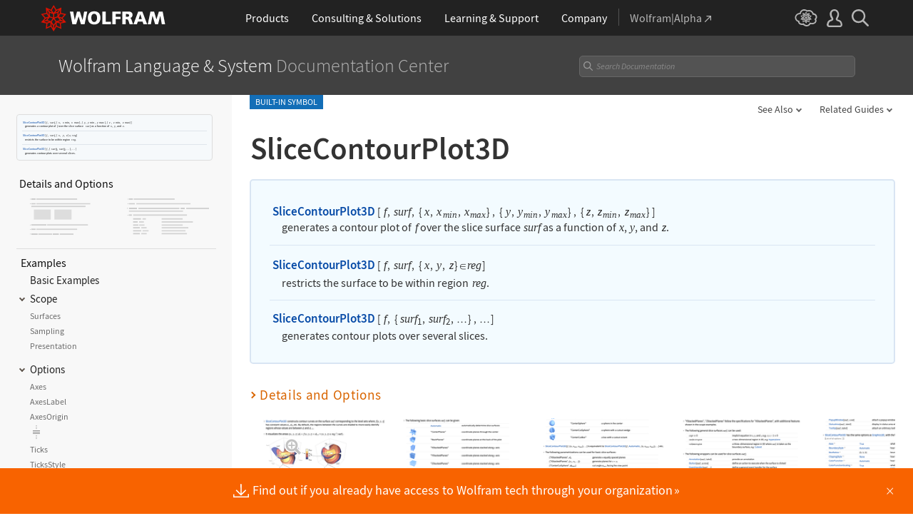

--- FILE ---
content_type: text/html
request_url: https://reference.wolfram.com/language/ref/SliceContourPlot3D.html
body_size: 407982
content:
<!DOCTYPE html>
<html lang="en" class="_footer-thin _header-thin-only">

<head>

<!-- begin framework head en -->

    <meta http-equiv="x-ua-compatible" content="ie=edge">
    <meta name="viewport" content="width=device-width, initial-scale=1">
    <meta charset="utf-8">
    <link rel="icon" href="/favicon.ico" sizes="48x48">
    <link rel="icon" href="/favicon.svg" sizes="any" type="image/svg+xml">
    <link rel="apple-touch-icon" href="/apple-touch-icon.png">
    <link rel="manifest" href="/manifest.webmanifest">
    <meta property="og:image" content="https://reference.wolfram.com/share.png">
    <meta property="og:type" content="website">
    <meta name="twitter:card" content="summary_large_image">
    <meta name="twitter:site" content="@WolframResearch">
    <meta name="twitter:image:src" content="https://reference.wolfram.com/share.png">
    <link rel="stylesheet" href="//files.wolframcdn.com/pub/fonts/source-sans-pro/1.0/global.css">
    <link rel="preload" href="//files.wolframcdn.com/pub/fonts/source-sans-pro/1.0/SourceSansPro-Regular.woff2" as="font" type="font/woff2" crossorigin>
    <link rel="preload" href="//files.wolframcdn.com/pub/fonts/source-sans-pro/1.0/SourceSansPro-Italic.woff2" as="font" type="font/woff2" crossorigin>
    <link rel="preload" href="//files.wolframcdn.com/pub/fonts/source-sans-pro/1.0/SourceSansPro-SemiBold.woff2" as="font" type="font/woff2" crossorigin>
    <link rel="preload" href="//files.wolframcdn.com/pub/fonts/source-sans-pro/1.0/SourceSansPro-SemiBoldItalic.woff2" as="font" type="font/woff2" crossorigin>
    <link rel="preload" href="//files.wolframcdn.com/pub/fonts/source-sans-pro/1.0/SourceSansPro-Light.woff2" as="font" type="font/woff2" crossorigin>
    <link rel="preload" href="//files.wolframcdn.com/pub/fonts/source-sans-pro/1.0/SourceSansPro-LightItalic.woff2" as="font" type="font/woff2" crossorigin>
    <link rel="preload" href="//files.wolframcdn.com/pub/fonts/source-sans-pro/1.0/SourceSansPro-ExtraLight.woff2" as="font" type="font/woff2" crossorigin>
    <link rel="preload" href="//files.wolframcdn.com/pub/fonts/source-sans-pro/1.0/SourceSansPro-ExtraLightItalic.woff2" as="font" type="font/woff2" crossorigin>
    <link rel="stylesheet" href="/common/framework/css/framework.en.css">
    <link rel="stylesheet" href="/common/framework/css/gui.en.css">
    <script defer src="/common/consent/cookie-consent.js"></script>
    <script src="/common/javascript/wal/latest/walLoad.js"></script>
    <script defer src="/common/js/announcements/script.js"></script>
    <script src="/common/framework/js/head.en.js"></script>
    <script src="/common/js/jquery/3.7.1/jquery.min.js"></script>
    <script src="/common/js/jquery/plugins/migrate/3.5.2/jquery.migrate.min.js"></script>
    <script src="/common/javascript/analytics.js"></script>
    <script id="_language-picker-options"> var _languagePickerOptions = `            <li class="selected"><a href="/language/ref/SliceContourPlot3D.html.en?source=footer" data-walid="GUIFooter"><svg class="_icon _footer-check"><use href="#_footer-check"></use></svg>English</a>
            <li><a href="/language/ref/SliceContourPlot3D.html.ja?source=footer" data-walid="GUIFooter">日本語</a>
            <li><a href="/language/ref/SliceContourPlot3D.html.zh?source=footer" data-walid="GUIFooter">简体中文</a>
`; </script>

<!-- end framework head en -->


<title>SliceContourPlot3D&mdash;Wolfram Documentation</title>
<meta name="buildnumber" content="264">
<meta name="historydata" content="{10.2, 13.1, , }" />
<meta name="keywords" content=" contour plot,  slice,  SliceContourPlot3D, slice plot,  slice surfaces,  surface contours" />

<meta name="description" content="SliceContourPlot3D[f, surf, {x, xmin, xmax}, {y, ymin, ymax}, {z, zmin, zmax}] generates a contour plot of f over the slice surface surf as a function of x, y, and z. SliceContourPlot3D[f, surf, {x, y, z} \[Element] reg] restricts the surface to be within region reg. SliceContourPlot3D[f, {surf1, surf2, ...}, ...] generates contour plots over several slices. " />
<link rel="stylesheet" href="//www.wolframcdn.com/fonts/source-code-pro/1.0/all.css">
<link rel="stylesheet" href="/language-assets-v2/css/global.css">
<link rel="stylesheet" href="/language-assets-v2/css/iconography.css">
<link rel="stylesheet" href="/language-assets-v2/css/in-out.css">
<link rel="stylesheet" href="/language-assets-v2/css/header-language.css">
<link rel="stylesheet" href="/language-assets-v2/css/icons.css">
<link rel="stylesheet" href="/language-assets-v2/css/entities.css">
<link rel="stylesheet" href="/language-assets-v2/css/language.css">
<link rel="stylesheet" href="/language-assets-v2/css/root-guide-language.css">
<link rel="stylesheet" href="/language-assets-v2/css/special-styles.css">
<link rel="stylesheet" href="/language-assets-v2/css/language-specific.css">
<link rel="stylesheet" href="/language-assets-v2/css/man-page.css">
<link rel="stylesheet" href="/language-assets-v2/css/tables.css">
<link rel="stylesheet" href="/language-assets-v2/css/related-links.css">
<link rel="stylesheet" href="/language-assets-v2/css/footer.css">
<link rel="stylesheet" href="/language-assets-v2/css/guide.css">
<link rel="stylesheet" href="/language-assets-v2/css/technotes.css">
<link rel="stylesheet" href="/language-assets-v2/css/workflows.css">
<link rel="stylesheet" href="/language-assets-v2/css/tooltips.css">
<link rel="stylesheet" href="/language-assets-v2/js/clipboard/2.0/clipboard.css">
<link rel="stylesheet" href="//fonts.googleapis.com/css?family=Roboto">
<link rel="stylesheet" href="/language-assets-v2/css/sidebar-nav.css">
<link rel="stylesheet" href="/language-assets-v2/css/stickynavigation.css">
<script async="true" src="/language-assets-v2/js/temporary.js"></script>
<script>var baselang = 'SliceContourPlot3D.en';</script>
</head>

<body id="ref" class="function">
  
<!-- begin framework header en -->

<header id="_header">
    <div id="_header-grid" class="_page-width">

        <h1 id="_header-logo">
            <a href="https://www.wolfram.com/?source=nav" data-walid="GUIHeader"><svg width="177" height="37"><use href="#_top-logo"></use><title>WOLFRAM</title></svg></a>
        </h1>

        <nav id="_nav-center" class="hide__900">

            <div id="_nav-products" class="_each-link">
                <a href="https://www.wolfram.com/products/?source=nav" data-walid="GUIHeader" class="_label"><span>Products</span></a>
                <div class="_dropdown">
                    <div class="_top">
                        <div class="flex gap-3 gap-2__1200">
                            <div class="width-1-2">
                                <ul class="_large-grid _border">
                                    <li>
                                        <a href="https://www.wolfram.com/wolfram-one/?source=nav" data-walid="GUIHeader">
                                            <div><svg class="_icon _product-wo"><use href="#_product-wo"></use></svg></div>
                                            <div>
                                                <div class="_heading">Wolfram|One</div>
                                                <p>The definitive Wolfram Language and notebook experience</p>
                                            </div>
                                        </a>
                                    <li>
                                        <a href="https://www.wolfram.com/mathematica/?source=nav" data-walid="GUIHeader">
                                            <div><svg class="_icon _product-m"><use href="#_product-m"></use></svg></div>
                                            <div>
                                                <div class="_heading">Mathematica</div>
                                                <p>The original technical computing environment</p>
                                            </div>
                                        </a>
                                    <li>
                                        <a href="https://www.wolfram.com/notebook-assistant-llm-kit/?source=nav" data-walid="GUIHeader">
                                            <div><svg class="_icon _product-wnallm"><use href="#_product-wnallm"></use></svg></div>
                                            <div>
                                                <div class="_heading">Notebook Assistant + LLM Kit</div>
                                                <p>All-in-one AI assistance for your Wolfram experience</p>
                                            </div>
                                        </a>
                                </ul>
                                <ul class="_medium-grid _border">
                                    <li><a href="https://www.wolfram.com/compute-services/?source=nav" data-walid="GUIHeader">Compute Services</a>
                                    <li><a href="https://www.wolfram.com/system-modeler/?source=nav" data-walid="GUIHeader">System Modeler</a>
                                    <li><a href="https://www.wolfram.com/finance-platform/?source=nav" data-walid="GUIHeader">Finance Platform</a>
                                    <li><a href="https://www.wolfram.com/wolfram-alpha-notebook-edition/?source=nav" data-walid="GUIHeader">Wolfram|Alpha Notebook Edition</a>
                                    <li><a href="https://www.wolfram.com/application-server/?source=nav" data-walid="GUIHeader">Application Server</a>
                                    <li><a href="https://www.wolfram.com/enterprise-private-cloud/?source=nav" data-walid="GUIHeader">Enterprise Private Cloud</a>
                                    <li><a href="https://www.wolfram.com/engine/?source=nav" data-walid="GUIHeader">Wolfram Engine</a>
                                    <li><a href="https://www.wolfram.com/player/?source=nav" data-walid="GUIHeader">Wolfram Player</a>
                                </ul>
                                <ul class="_medium-grid">
                                    <li><a href="https://www.wolfram.com/cloud-app/?source=nav" data-walid="GUIHeader">Wolfram Cloud App</a>
                                    <li><a href="https://www.wolfram.com/player-app/?source=nav" data-walid="GUIHeader">Wolfram Player App</a>
                                </ul>
                                <p class="_more"><a href="https://www.wolfram.com/products/?source=nav#mobile-apps" data-walid="GUIHeader" class="chevron-after red-after">More mobile apps</a></p>
                            </div>
                            <div class="width-1-2 padding-t-3-4">
                                <h2 class="margin-t-0">Core Technologies of Wolfram Products</h2>
                                <ul class="_small-grid grid-template-columns-2">
                                    <li>
                                        <a href="https://www.wolfram.com/language/?source=nav" data-walid="GUIHeader" class="mini-m">
                                            <div><svg class="_icon _product-wl"><use href="#_product-wl"></use></svg></div>
                                            <div>Wolfram Language</div>
                                        </a>
                                    <li>
                                        <a href="https://www.wolfram.com/language/core-areas/knowledgebase/?source=nav" data-walid="GUIHeader" class="mini-m">
                                            <div><svg class="_icon _product-cd"><use href="#_product-cd"></use></svg></div>
                                            <div>Computable Data</div>
                                        </a>
                                    <li>
                                        <a href="https://www.wolfram.com/notebooks/?source=nav" data-walid="GUIHeader" class="mini-m">
                                            <div><svg class="_icon _product-wn"><use href="#_product-wn"></use></svg></div>
                                            <div>Wolfram Notebooks</div>
                                        </a>
                                    <li>
                                        <a href="https://www.wolfram.com/natural-language-understanding/?source=nav" data-walid="GUIHeader" class="mini-m">
                                            <div><svg class="_icon _product-lu"><use href="#_product-lu"></use></svg></div>
                                            <div>AI &amp; Linguistic Understanding</div>
                                        </a>
                                </ul>
                                <h2>Deployment Options</h2>
                                <ul class="_small-grid grid-template-columns-2">
                                    <li><a href="https://www.wolfram.com/cloud/?source=nav" data-walid="GUIHeader">Wolfram Cloud</a>
                                    <li><a href="https://www.wolfram.com/wolframscript/?source=nav" data-walid="GUIHeader">wolframscript</a>
                                    <li><a href="https://www.wolfram.com/engine/?source=nav" data-walid="GUIHeader">Wolfram Engine Community Edition</a>
                                    <li><a href="https://www.wolfram.com/resources/tools-for-AIs/?source=nav#apis-for-ais" data-walid="GUIHeader">Wolfram LLM API</a>
                                    <li><a href="https://www.wolfram.com/wstpserver/?source=nav" data-walid="GUIHeader">WSTPServer</a>
                                    <li><a href="https://products.wolframalpha.com/api/?source=nav" data-walid="GUIHeader">Wolfram|Alpha APIs</a>
                                </ul>
                                <h2>From the Community</h2>
                                <ul class="_small-grid grid-template-columns-2">
                                    <li><a href="https://resources.wolframcloud.com/FunctionRepository/?source=nav" data-walid="GUIHeader">Function Repository</a>
                                    <li><a href="https://resources.wolframcloud.com/PacletRepository/?source=nav" data-walid="GUIHeader">Community Paclet Repository</a>
                                    <li><a href="https://resources.wolframcloud.com/ExampleRepository/?source=nav" data-walid="GUIHeader">Example Repository</a>
                                    <li><a href="https://resources.wolframcloud.com/NeuralNetRepository/?source=nav" data-walid="GUIHeader">Neural Net Repository</a>
                                    <li><a href="https://resources.wolframcloud.com/PromptRepository/?source=nav" data-walid="GUIHeader">Prompt Repository</a>
                                    <li><a href="https://demonstrations.wolfram.com/?source=nav" data-walid="GUIHeader">Wolfram Demonstrations</a>
                                    <li><a href="https://datarepository.wolframcloud.com/?source=nav" data-walid="GUIHeader">Data Repository</a>
                                </ul>
                            </div>
                        </div>
                    </div>
                    <div class="_bottom">
                        <ul class="_page-width">
                            <li><a href="https://www.wolfram.com/group-organization-licensing/?source=nav" data-walid="GUIHeader"><svg class="_icon _product-gol"><use href="#_product-gol"></use></svg>Group &amp; Organizational Licensing</a>
                            <li><a href="https://www.wolfram.com/products/?source=nav" data-walid="GUIHeader">All Products</a>
                        </ul>
                    </div>
                </div>
            </div>

            <div id="_nav-consulting" class="_each-link">
                <a href="https://consulting.wolfram.com/?source=nav" data-walid="GUIHeader" class="_label"><span>Consulting &amp; Solutions</span></a>
                <div class="_dropdown">
                    <div class="_top">
                        <div class="flex gap-3 gap-2__1200">
                            <div class="_left width-4-9">
                                <div><svg class="_icon _consulting-logo fill"><use href="#_consulting-logo"></use></svg></div>
                                <p class="margin-bt-1">We deliver solutions for the AI era—combining symbolic computation, data-driven insights and deep technical expertise</p>
                                <ul>
                                    <li>Data &amp; Computational Intelligence
                                    <li>Model-Based Design
                                    <li>Algorithm Development
                                    <li>Wolfram|Alpha for Business
                                    <li>Blockchain Technology
                                    <li>Education Technology
                                    <li>Quantum Computation
                                </ul>
                                <p class="margin-t-2 text-align-c"><a href="https://consulting.wolfram.com/?source=nav" data-walid="GUIHeader" class="_blue-button">Wolfram Consulting</a></p>
                            </div>
                            <div class="_right width-2-7">
                                <h2 class="margin-t-0">Wolfram Solutions</h2>
                                <ul class="_medium-grid grid-template-columns-1">
                                    <li><a href="https://www.wolfram.com/data-science-consulting/?source=nav" data-walid="GUIHeader">Data Science</a>
                                    <li><a href="https://www.wolfram.com/artificial-intelligence/?source=nav" data-walid="GUIHeader">Artificial Intelligence</a>
                                    <li><a href="https://www.wolfram.com/solutions/biosciences/?source=nav" data-walid="GUIHeader">Biosciences</a>
                                    <li><a href="https://www.wolfram.com/solutions/computational-intelligence-in-healthcare/?source=nav" data-walid="GUIHeader">Healthcare Intelligence</a>
                                    <li><a href="https://www.wolfram.com/solutions/sustainable-energy/?source-nav" data-walid="GUIHeader">Sustainable Energy</a>
                                    <li><a href="https://www.wolfram.com/language/core-areas/controls/?source=nav" data-walid="GUIHeader">Control Systems</a>
                                    <li><a href="https://products.wolframalpha.com/enterprise/?source=nav" data-walid="GUIHeader">Enterprise Wolfram|Alpha</a>
                                    <li><a href="https://wolframblockchainlabs.com/?source=nav" data-walid="GUIHeader">Blockchain Labs</a>
                                </ul>
                                <p class="_more margin-t-1"><a href="https://www.wolfram.com/solutions/?source=nav" data-walid="GUIHeader" class="chevron-after blue-after">More Wolfram Solutions</a></p>
                            </div>
                            <div class="_right width-2-7">
                                <h2 class="margin-t-0">Wolfram Solutions For Education</h2>
                                <ul class="_medium-grid grid-template-columns-1">
                                    <li><a href="https://www.wolfram.com/education/research-universities/?source=nav" data-walid="GUIHeader">Research Universities</a>
                                    <li><a href="https://www.wolfram.com/education/teaching-universities/?source=nav" data-walid="GUIHeader">Colleges &amp; Teaching Universities</a>
                                    <li><a href="https://www.wolfram.com/education/community-colleges/?source=nav" data-walid="GUIHeader">Junior &amp; Community Colleges</a>
                                    <li><a href="https://www.wolfram.com/education/high-schools/?source=nav" data-walid="GUIHeader">High Schools</a>
                                    <li><a href="https://www.wolfram.com/solutions/educational-technology/?source=nav" data-walid="GUIHeader">Educational Technology</a>
                                    <li><a href="https://www.computerbasedmath.org/?source=nav" data-walid="GUIHeader">Computer-Based Math</a>
                                </ul>
                                <p class="_more margin-t-1"><a href="https://www.wolfram.com/education/?source=nav" data-walid="GUIHeader" class="chevron-after blue-after">More Solutions for Education</a></p>
                            </div>
                        </div>
                    </div>
                    <div class="_bottom">
                        <ul class="_page-width">
                            <li><a href="https://consulting.wolfram.com/?source=nav#contact-us" data-walid="GUIHeader">Contact Us</a>
                        </ul>
                    </div>
                </div>
            </div>

            <div id="_nav-learning" class="_each-link">
                <a href="https://www.wolfram.com/resources/?source=nav" data-walid="GUIHeader" class="_label"><span>Learning<span class="hide__1200"> &amp; Support</span></span></a>
                <div class="_dropdown">
                    <div class="_top">
                        <div class="flex gap-3 heirs-width-1-2 gap-2__1200">
                            <div class="_left">
                                <h2 class="margin-t-0">Get Started</h2>
                                <ul class="_large-grid grid-template-columns-1">
                                    <li>
                                        <a href="https://www.wolfram.com/language/elementary-introduction/3rd-ed/?source=nav" data-walid="GUIHeader">
                                            <div><svg class="_icon _learning-eiwl"><use href="#_learning-eiwl"></use></svg></div>
                                            <div>
                                                <div class="_heading">Wolfram Language Introduction</div>
                                            </div>
                                        </a>
                                    <li>
                                        <a href="https://www.wolfram.com/language/fast-introduction-for-programmers/?source=nav" data-walid="GUIHeader">
                                            <div><svg class="_icon _learning-fifp"><use href="#_learning-fifp"></use></svg></div>
                                            <div>
                                                <div class="_heading">Fast Intro for Programmers</div>
                                            </div>
                                        </a>
                                    <li>
                                        <a href="https://www.wolfram.com/language/fast-introduction-for-math-students/?source=nav" data-walid="GUIHeader">
                                            <div><svg class="_icon _learning-fifms"><use href="#_learning-fifms"></use></svg></div>
                                            <div>
                                                <div class="_heading">Fast Intro for Math Students</div>
                                            </div>
                                        </a>
                                    <li>
                                        <a href="https://reference.wolfram.com/language/?source=nav" data-walid="GUIHeader">
                                            <div><svg class="_icon _learning-wld"><use href="#_learning-wld"></use></svg></div>
                                            <div>
                                                <div class="_heading">Wolfram Language Documentation</div>
                                            </div>
                                        </a>
                                </ul>
                                <div class="margin-t-1">
                                    <h2>More Learning</h2>
                                    <ul class="_medium-grid grid-template-columns-3 grid-template-columns-2__1200">
                                        <li><a href="https://www.wolfram.com/language/core-areas/?source=nav" data-walid="GUIHeader">Highlighted Core Areas</a>
                                        <li><a href="https://demonstrations.wolfram.com/?source=nav" data-walid="GUIHeader">Demonstrations</a>
                                        <li><a href="https://www.youtube.com/@WolframResearch/?source=nav" data-walid="GUIHeader">YouTube</a>
                                        <li><a href="https://www.wolfram.com/wolfram-u/courses/wolfram-language/daily-study-groups/?source=nav" data-walid="GUIHeader">Daily Study Groups</a>
                                        <li><a href="https://education.wolfram.com/programs/?source=nav" data-walid="GUIHeader">Wolfram Schools and Programs</a>
                                        <li><a href="https://www.wolfram.com/books/?source=nav" data-walid="GUIHeader">Books</a>
                                    </ul>
                                </div>
                            </div>
                            <div class="_right">
                                <h2 class="margin-t-0">Grow Your Skills</h2>
                                <ul class="_large-grid grid-template-columns-1">
                                    <li>
                                        <a href="https://www.wolfram.com/wolfram-u/?source=nav" data-walid="GUIHeader">
                                            <div><svg class="_icon _learning-wu"><use href="#_learning-wu"></use></svg></div>
                                            <div>
                                                <div class="_heading">Wolfram U</div>
                                                <p>Courses in computing, science, life and more</p>
                                            </div>
                                        </a>
                                    <li>
                                        <a href="https://community.wolfram.com/?source=nav" data-walid="GUIHeader">
                                            <div><svg class="_icon _learning-c"><use href="#_learning-c"></use></svg></div>
                                            <div>
                                                <div class="_heading">Community</div>
                                                <p>Learn, solve problems and share ideas.</p>
                                            </div>
                                        </a>
                                    <li>
                                        <a href="https://blog.wolfram.com/?source=nav" data-walid="GUIHeader">
                                            <div><svg class="_icon _learning-bl"><use href="#_learning-bl"></use></svg></div>
                                            <div>
                                                <div class="_heading">Blog</div>
                                                <p>News, views and insights from Wolfram</p>
                                            </div>
                                        </a>
                                    <li>
                                        <a href="https://www.wolfram.com/developer/resources/?source=nav" data-walid="GUIHeader">
                                            <div><svg class="_icon _learning-rfsd"><use href="#_learning-rfsd"></use></svg></div>
                                            <div>
                                                <p>Resources for</p>
                                                <div class="_heading">Software Developers</div>
                                            </div>
                                        </a>
                                </ul>
                                <div class="margin-t-1">
                                    <h2>Tech Support</h2>
                                    <ul class="_medium-grid grid-template-columns-1">
                                        <li><a href="https://www.wolfram.com/support/contact/?source=nav" data-walid="GUIHeader">Contact Us</a>
                                        <li><a href="https://support.wolfram.com/?source=nav" data-walid="GUIHeader">Support FAQs</a>
                                    </ul>
                                </div>
                            </div>
                        </div>
                    </div>
                    <div class="_bottom">
                        <ul class="_page-width">
                            <li><a href="https://support.wolfram.com/?source=nav" data-walid="GUIHeader">Support FAQs</a>
                            <li><a href="https://www.wolfram.com/support/contact/?source=nav" data-walid="GUIHeader">Contact Us</a>
                        </ul>
                    </div>
                </div>
            </div>

            <div id="_nav-company" class="_each-link">
                <a href="https://www.wolfram.com/company/?source=nav" data-walid="GUIHeader" class="_label"><span>Company</span></a>
                <div class="_dropdown">
                    <div class="_top">
                        <div class="flex gap-3 gap-2__1200">
                            <div class="width-1-3">
                                <ul class="_large-grid _border">
                                    <li>
                                        <a href="https://www.wolfram.com/company/?source=nav" data-walid="GUIHeader" class="align-items-c">
                                            <div><svg class="_icon _company-aw"><use href="#_company-aw"></use></svg></div>
                                            <div>
                                                <div class="_heading">About Wolfram</div>
                                            </div>
                                        </a>
                                    <li>
                                        <a href="https://www.wolfram.com/company/careers/?source=nav" data-walid="GUIHeader">
                                            <div><svg class="_icon _company-caw"><use href="#_company-caw"></use></svg></div>
                                            <div>
                                                <div class="_heading">Career Center</div>
                                            </div>
                                        </a>
                                    <li>
                                        <a href="https://www.wolfram.com/resources/?source=nav" data-walid="GUIHeader">
                                            <div><svg class="_icon _company-asr"><use href="#_company-asr"></use></svg></div>
                                            <div>
                                                <div class="_heading">All Sites &amp; Resources</div>
                                            </div>
                                        </a>
                                </ul>
                                <ul class="_small-grid grid-template-columns-2">
                                    <li><a href="https://www.wolfram.com/connect/?source=nav" data-walid="GUIHeader">Connect &amp; Follow</a>
                                    <li><a href="https://www.wolfram.com/company/contact/?source=nav" data-walid="GUIHeader">Contact Us</a>
                                </ul>
                                <h2>Work with Us</h2>
                                <ul class="_small-grid">
                                    <li><a href="https://www.wolfram.com/company/careers/ambassador/?source=nav" data-walid="GUIHeader">Student Ambassador Initiative</a>
                                    <li><a href="https://www.wolfram.com/startups/?source=nav" data-walid="GUIHeader">Wolfram for Startups</a>
                                    <li><a href="https://www.wolfram.com/company/careers/students/?source=nav" data-walid="GUIHeader">Student Opportunities</a>
                                    <li><a href="https://community.wolfram.com/content?curTag=jobs&source=nav" data-walid="GUIHeader">Jobs Using Wolfram Language</a>
                                </ul>
                            </div>
                            <div class="width-1-3">
                                <h2 class="margin-t-0">Educational Programs for Adults</h2>
                                <ul class="_small-grid">
                                    <li><a href="https://education.wolfram.com/summer-school/?source=nav" data-walid="GUIHeader">Summer School</a>
                                    <li><a href="https://education.wolfram.com/winter-school/?source=nav" data-walid="GUIHeader">Winter School</a>
                                </ul>
                                <h2>Educational Programs for Youth</h2>
                                <ul class="_small-grid">
                                    <li><a href="https://education.wolfram.com/middle-school-camp/?source=nav" data-walid="GUIHeader">Middle School Camp</a>
                                    <li><a href="https://education.wolfram.com/summer-research-high-school/?source=nav" data-walid="GUIHeader">High School Research Program</a>
                                    <li><a href="https://www.computationinitiative.org/computational-adventures/?source=nav" data-walid="GUIHeader">Computational Adventures</a>
                                </ul>
                                <h2>Read</h2>
                                <ul class="_small-grid">
                                    <li><a href="https://writings.stephenwolfram.com/?source=nav" data-walid="GUIHeader">Stephen Wolfram's Writings</a>
                                    <li><a href="https://blog.wolfram.com/?source=nav" data-walid="GUIHeader">Wolfram Blog</a>
                                    <li><a href="https://www.wolfram.com/books/?source=nav" data-walid="GUIHeader">Wolfram Tech | Books</a>
                                    <li><a href="https://www.wolfram-media.com/?source=nav" data-walid="GUIHeader">Wolfram Media</a>
                                    <li><a href="https://www.complex-systems.com/?source=nav" data-walid="GUIHeader">Complex Systems</a>
                                </ul>
                            </div>
                            <div class="width-1-3">
                                <h2 class="margin-t-0 margin-t-1-8__1200">Educational Resources</h2>
                                <ul class="_small-grid">
                                    <li><a href="https://mathworld.wolfram.com/?source=nav" data-walid="GUIHeader">Wolfram MathWorld</a>
                                    <li><a href="https://www.wolfram.com/education/stem/?source=nav" data-walid="GUIHeader">Wolfram in STEM/STEAM</a>
                                    <li><a href="https://challenges.wolframcloud.com/?source=nav" data-walid="GUIHeader">Wolfram Challenges</a>
                                    <li><a href="https://www.wolframalpha.com/pro/problem-generator/?source=nav" data-walid="GUIHeader">Wolfram Problem Generator</a>
                                </ul>
                                <h2>Wolfram Initiatives</h2>
                                <ul class="_small-grid">
                                    <li><a href="https://www.wolframscience.com/?source=nav" data-walid="GUIHeader">Wolfram Science</a>
                                    <li><a href="https://www.wolframfoundation.org/?source=nav" data-walid="GUIHeader">Wolfram Foundation</a>
                                    <li><a href="https://www.history-of-mathematics.org/?source=nav" data-walid="GUIHeader">History of Mathematics Project</a>
                                </ul>
                                <h2>Events</h2>
                                <ul class="_small-grid">
                                    <li><a href="https://livestreams.stephenwolfram.com/?source=nav" data-walid="GUIHeader">Stephen Wolfram Livestreams</a>
                                    <li><a href="https://events.wolfram.com/?source=nav" data-walid="GUIHeader">Online &amp; In-Person Events</a>
                                </ul>
                            </div>
                        </div>
                    </div>
                    <div class="_bottom">
                        <ul class="_page-width">
                            <li><a href="https://www.wolfram.com/company/contact/?source=nav" data-walid="GUIHeader">Contact Us</a>
                            <li><a href="https://www.wolfram.com/connect/?source=nav" data-walid="GUIHeader">Connect &amp; Follow</a>
                        </ul>
                    </div>
                </div>
            </div>

            <div id="_nav-alpha" class="_each-link">
                <a href="https://www.wolframalpha.com/?source=nav" data-walid="GUIHeader" class="_label" target="_blank"><span>Wolfram|Alpha<svg width="9" height="9"><use href="#_top-wa"></use></svg></span></a>
            </div>

        </nav>

        <nav id="_nav-right">

            <div id="_nav-cloud" class="_each-link hide__900">
                <a href="https://www.wolframcloud.com/?source=nav" data-walid="GUIHeader" class="_label" target="_blank"><span><svg width="32" height="24"><use href="#_top-cloud"></use><title>Wolfram Cloud</title></svg></span></a>
            </div>

            <div id="_nav-user" class="_each-link position-r hide__900">
                <a href="https://account.wolfram.com/login/oauth2/sign-in/?source=nav" data-walid="GUIHeader" class="_label" target="_blank"><span><svg width="22" height="25"><use href="#_top-user"></use><title>Your Account</title></svg></span></a>
                <div class="_dropdown">
                    <ul class="_dropdown-menu">
                        <li><a href="https://account.wolfram.com/?source=nav" data-walid="GUIHeader" target="_blank">Your Account</a>
                        <li><a href="https://user.wolfram.com/?source=nav" data-walid="GUIHeader" target="_blank">User Portal</a>
                        <li class="hide show__900"><a href="https://www.wolframcloud.com/?source=nav" data-walid="GUIHeader" target="_blank">Wolfram Cloud</a>
                    </ul>
                </div>
            </div>

            <div id="_nav-search" class="_each-link">
                <a href="https://search.wolfram.com/?source=nav" data-walid="GUIHeader" class="_label" target="_blank"><span><svg width="24" height="24"><use href="#_top-search"></use><title>Search</title></svg></span></a>
                <div class="_dropdown">
                    <form id="_search-form" action="//search.wolfram.com/" method="get" accept-charset="utf-8" class="no-bfc _page-width">
                        <div id="_search-wrapper" class="width-full__900">
                            <label for="_search-input"><svg width="24" height="24"><use href="#_search-magnifier"></use></svg></label>
                            <button type="button" class="close"><svg width="14" height="14"><use href="#_search-x"></use><title>Close</title></svg></button>
                            <span><input type="search" name="query" placeholder="Search across Wolfram sites" autocomplete="off" id="_search-input"/></span>
                            <input type="hidden" name="source" value="GUIHeader" class="cf"/>
                        </div>
                    </form>
                </div>
            </div>

            <div id="_nav-mobile" class="_each-link hide show__900">
                <a href="" data-walid="GUIHeader" class="_label"><span><svg width="24" height="24"><use href="#_top-mobile"></use><title>Navigation Menu</title></svg></span></a>
                <div class="_dropdown">
                    <ul class="_level-1">
                        <li id="_mobile-products"><div tabindex="0" class="_level-1-label"><svg><use href="#_mobile-caret"></use></svg>Products</div>
                            <div class="_level-1-content">
                                <div class="_top">
                                    <ul class="_large-grid _border">
                                        <li>
                                            <a href="https://www.wolfram.com/wolfram-one/?source=nav" data-walid="GUIHeader">
                                                <div><svg class="_icon _product-wo"><use href="#_product-wo"></use></svg></div>
                                                <div><div class="_heading">Wolfram|One</div></div>
                                            </a>
                                        <li>
                                            <a href="https://www.wolfram.com/mathematica/?source=nav" data-walid="GUIHeader">
                                                <div><svg class="_icon _product-m"><use href="#_product-m"></use></svg></div>
                                                <div><div class="_heading">Mathematica</div></div>
                                            </a>
                                        <li>
                                            <a href="https://www.wolfram.com/notebook-assistant-llm-kit/?source=nav" data-walid="GUIHeader">
                                                <div><svg class="_icon _product-wnallm"><use href="#_product-wnallm"></use></svg></div>
                                                <div><div class="_heading">Notebook Assistant + LLM Kit</div></div>
                                            </a>
                                    </ul>
                                    <ul class="_medium-grid _border">
                                        <li><a href="https://www.wolfram.com/compute-services/?source=nav" data-walid="GUIHeader">Compute Services</a>
                                        <li><a href="https://www.wolfram.com/system-modeler/?source=nav" data-walid="GUIHeader">System Modeler</a>
                                        <li><a href="https://www.wolfram.com/finance-platform/?source=nav" data-walid="GUIHeader">Finance Platform</a>
                                        <li><a href="https://www.wolfram.com/wolfram-alpha-notebook-edition/?source=nav" data-walid="GUIHeader">Wolfram|Alpha Notebook Edition</a>
                                        <li><a href="https://www.wolfram.com/application-server/?source=nav" data-walid="GUIHeader">Application Server</a>
                                        <li><a href="https://www.wolfram.com/enterprise-private-cloud/?source=nav" data-walid="GUIHeader">Enterprise Private Cloud</a>
                                        <li><a href="https://www.wolfram.com/engine/?source=nav" data-walid="GUIHeader">Wolfram Engine</a>
                                        <li><a href="https://www.wolfram.com/player/?source=nav" data-walid="GUIHeader">Wolfram Player</a>
                                    </ul>
                                    <ul class="_medium-grid">
                                        <li><a href="https://www.wolfram.com/cloud-app/?source=nav" data-walid="GUIHeader">Wolfram Cloud App</a>
                                        <li><a href="https://www.wolfram.com/player-app/?source=nav" data-walid="GUIHeader">Wolfram Player App</a>
                                    </ul>
                                    <p class="_more"><a href="https://www.wolfram.com/products/?source=nav#mobile-apps" data-walid="GUIHeader" class="chevron-after red-after">More mobile apps</a></p>
                                </div>
                                <ul class="_level-2">
                                    <li><div tabindex="0" class="_level-2-label"><svg><use href="#_mobile-plus"></use><use href="#_mobile-minus" class="hide"></use></svg>Core Technologies</div>
                                        <div class="_level-2-content">
                                            <ul class="_level-2-grid">
                                                <li><a href="https://www.wolfram.com/language/?source=nav" data-walid="GUIHeader">Wolfram Language</a>
                                                <li><a href="https://www.wolfram.com/language/core-areas/knowledgebase/?source=nav" data-walid="GUIHeader">Computable Data</a>
                                                <li><a href="https://www.wolfram.com/notebooks/?source=nav" data-walid="GUIHeader">Wolfram Notebooks</a>
                                                <li><a href="https://www.wolfram.com/natural-language-understanding/?source=nav" data-walid="GUIHeader">AI &amp; Linguistic Understanding</a>
                                            </ul>
                                        </div>
                                    <li><div tabindex="0" class="_level-2-label"><svg><use href="#_mobile-plus"></use><use href="#_mobile-minus" class="hide"></use></svg>Deployment Options</div>
                                        <div class="_level-2-content">
                                            <ul class="_level-2-grid">
                                                <li><a href="https://www.wolfram.com/cloud/?source=nav" data-walid="GUIHeader">Wolfram Cloud</a>
                                                <li><a href="https://www.wolfram.com/wolframscript/?source=nav" data-walid="GUIHeader">wolframscript</a>
                                                <li><a href="https://www.wolfram.com/engine/?source=nav" data-walid="GUIHeader">Wolfram Engine Community Edition</a>
                                                <li><a href="https://www.wolfram.com/resources/tools-for-AIs/?source=nav#apis-for-ais" data-walid="GUIHeader">Wolfram LLM API</a>
                                                <li><a href="https://www.wolfram.com/wstpserver/?source=nav" data-walid="GUIHeader">WSTPServer</a>
                                                <li><a href="https://products.wolframalpha.com/api/?source=nav" data-walid="GUIHeader">Wolfram|Alpha APIs</a>
                                            </ul>
                                        </div>
                                    <li><div tabindex="0" class="_level-2-label"><svg><use href="#_mobile-plus"></use><use href="#_mobile-minus" class="hide"></use></svg>From the Community</div>
                                        <div class="_level-2-content">
                                            <ul class="_level-2-grid">
                                                <li><a href="https://resources.wolframcloud.com/FunctionRepository/?source=nav" data-walid="GUIHeader">Function Repository</a>
                                                <li><a href="https://resources.wolframcloud.com/PacletRepository/?source=nav" data-walid="GUIHeader">Community Paclet Repository</a>
                                                <li><a href="https://resources.wolframcloud.com/ExampleRepository/?source=nav" data-walid="GUIHeader">Example Repository</a>
                                                <li><a href="https://resources.wolframcloud.com/NeuralNetRepository/?source=nav" data-walid="GUIHeader">Neural Net Repository</a>
                                                <li><a href="https://resources.wolframcloud.com/PromptRepository/?source=nav" data-walid="GUIHeader">Prompt Repository</a>
                                                <li><a href="https://demonstrations.wolfram.com/?source=nav" data-walid="GUIHeader">Wolfram Demonstrations</a>
                                                <li><a href="https://datarepository.wolframcloud.com/?source=nav" data-walid="GUIHeader">Data Repository</a>
                                            </ul>
                                        </div>
                                </ul>
                                <div class="_bottom">
                                    <ul class="_page-width">
                                        <li><a href="https://www.wolfram.com/group-organization-licensing/?source=nav" data-walid="GUIHeader"><span class="hide__600"><svg class="_icon _product-gol"><use href="#_product-gol"></use></svg>Group &amp; </span>Organizational Licensing</a>
                                        <li><a href="https://www.wolfram.com/products/?source=nav" data-walid="GUIHeader">All Products</a>
                                    </ul>
                                </div>
                            </div>
                        <li id="_mobile-consulting"><div tabindex="0" class="_level-1-label"><svg><use href="#_mobile-caret"></use></svg>Consulting &amp; Solutions</div>
                            <div class="_level-1-content">
                                <div class="_top text-align-c">
                                    <div><svg class="fill-and-center" width="282" height="35"><use href="#_mobile-consulting-logo"></use></svg></div>
                                    <p class="margin-bt-1">We deliver solutions for the AI era—combining symbolic computation, data-driven insights and deep technical expertise</p>
                                    <p class="margin-t-2 text-align-c"><a href="https://consulting.wolfram.com/?source=nav" data-walid="GUIHeader" class="_blue-button">WolframConsulting.com</a></p>
                                </div>
                                <div class="_middle">
                                    <h2>Wolfram Solutions</h2>
                                    <ul class="_medium-grid">
                                        <li><a href="https://www.wolfram.com/data-science-consulting/?source=nav" data-walid="GUIHeader">Data Science</a>
                                        <li><a href="https://www.wolfram.com/artificial-intelligence/?source=nav" data-walid="GUIHeader">Artificial Intelligence</a>
                                        <li><a href="https://www.wolfram.com/solutions/biosciences/?source=nav" data-walid="GUIHeader">Biosciences</a>
                                        <li><a href="https://www.wolfram.com/solutions/computational-intelligence-in-healthcare/?source=nav" data-walid="GUIHeader">Healthcare Intelligence</a>
                                        <li><a href="https://www.wolfram.com/solutions/sustainable-energy/?source-nav" data-walid="GUIHeader">Sustainable Energy</a>
                                        <li><a href="https://www.wolfram.com/language/core-areas/controls/?source=nav" data-walid="GUIHeader">Control Systems</a>
                                        <li><a href="https://products.wolframalpha.com/enterprise/?source=nav" data-walid="GUIHeader">Enterprise Wolfram|Alpha</a>
                                        <li><a href="https://wolframblockchainlabs.com/?source=nav" data-walid="GUIHeader">Blockchain Labs</a>
                                    </ul>
                                    <p class="_more margin-t-1"><a href="https://www.wolfram.com/solutions/?source=nav" data-walid="GUIHeader" class="chevron-after blue-after">More Wolfram Solutions</a></p>
                                </div>
                                <div class="_middle">
                                    <h2 class="margin-t-0">Wolfram Solutions For Education</h2>
                                    <ul class="_medium-grid">
                                        <li><a href="https://www.wolfram.com/education/research-universities/?source=nav" data-walid="GUIHeader">Research Universities</a>
                                        <li><a href="https://www.wolfram.com/education/teaching-universities/?source=nav" data-walid="GUIHeader">Colleges &amp; Teaching Universities</a>
                                        <li><a href="https://www.wolfram.com/education/community-colleges/?source=nav" data-walid="GUIHeader">Junior &amp; Community Colleges</a>
                                        <li><a href="https://www.wolfram.com/education/high-schools/?source=nav" data-walid="GUIHeader">High Schools</a>
                                        <li><a href="https://www.wolfram.com/solutions/educational-technology/?source=nav" data-walid="GUIHeader">Educational Technology</a>
                                        <li><a href="https://www.computerbasedmath.org/?source=nav" data-walid="GUIHeader">Computer-Based Math</a>
                                    </ul>
                                    <p class="_more margin-t-1"><a href="https://www.wolfram.com/education/?source=nav" data-walid="GUIHeader" class="chevron-after blue-after">More Solutions for Education</a></p>
                                </div>
                                <div class="_bottom">
                                    <ul class="_page-width">
                                        <li><a href="https://consulting.wolfram.com/?source=nav#contact-us" data-walid="GUIHeader">Contact Us</a>
                                    </ul>
                                </div>
                            </div>
                        <li id="_mobile-learning"><div tabindex="0" class="_level-1-label"><svg><use href="#_mobile-caret"></use></svg>Learning &amp; Support</div>
                            <div class="_level-1-content">
                                <div class="_top">
                                    <h2 class="margin-t-0">Get Started</h2>
                                    <ul class="_large-grid grid-template-columns-1">
                                        <li>
                                            <a href="https://www.wolfram.com/language/elementary-introduction/3rd-ed/?source=nav" data-walid="GUIHeader">
                                                <div><svg class="_icon _learning-eiwl"><use href="#_learning-eiwl"></use></svg></div>
                                                <div>
                                                    <div class="_heading">Wolfram Language Introduction</div>
                                                </div>
                                            </a>
                                        <li>
                                            <a href="https://www.wolfram.com/language/fast-introduction-for-programmers/?source=nav" data-walid="GUIHeader">
                                                <div><svg class="_icon _learning-fifp"><use href="#_learning-fifp"></use></svg></div>
                                                <div>
                                                    <div class="_heading">Fast Intro for Programmers</div>
                                                </div>
                                            </a>
                                        <li>
                                            <a href="https://www.wolfram.com/language/fast-introduction-for-math-students/?source=nav" data-walid="GUIHeader">
                                                <div><svg class="_icon _learning-fifms"><use href="#_learning-fifms"></use></svg></div>
                                                <div>
                                                    <div class="_heading">Fast Intro for Math Students</div>
                                                </div>
                                            </a>
                                        <li>
                                            <a href="https://reference.wolfram.com/language/?source=nav" data-walid="GUIHeader">
                                                <div><svg class="_icon _learning-wld"><use href="#_learning-wld"></use></svg></div>
                                                <div>
                                                    <div class="_heading">Wolfram Language Documentation</div>
                                                </div>
                                            </a>
                                    </ul>
                                    <h2>Grow Your Skills</h2>
                                    <ul class="_large-grid grid-template-columns-1">
                                        <li>
                                            <a href="https://www.wolfram.com/wolfram-u/?source=nav" data-walid="GUIHeader">
                                                <div><svg class="_icon _learning-wu"><use href="#_learning-wu"></use></svg></div>
                                                <div>
                                                    <div class="_heading">Wolfram U</div>
                                                    <p>Courses in computing, science, life and more</p>
                                                </div>
                                            </a>
                                        <li>
                                            <a href="https://community.wolfram.com/?source=nav" data-walid="GUIHeader">
                                                <div><svg class="_icon _learning-c"><use href="#_learning-c"></use></svg></div>
                                                <div>
                                                    <div class="_heading">Community</div>
                                                    <p>Learn, solve problems and share ideas.</p>
                                                </div>
                                            </a>
                                        <li>
                                            <a href="https://blog.wolfram.com/?source=nav" data-walid="GUIHeader">
                                                <div><svg class="_icon _learning-bl"><use href="#_learning-bl"></use></svg></div>
                                                <div>
                                                    <div class="_heading">Blog</div>
                                                    <p>News, views and insights from Wolfram</p>
                                                </div>
                                            </a>
                                        <li>
                                            <a href="https://www.wolfram.com/developer/resources/?source=nav" data-walid="GUIHeader">
                                                <div><svg class="_icon _learning-rfsd"><use href="#_learning-rfsd"></use></svg></div>
                                                <div>
                                                    <p>Resources for</p>
                                                    <div class="_heading">Software Developers</div>
                                                </div>
                                            </a>
                                    </ul>
                                </div>
                                <ul class="_level-2">
                                    <li><div tabindex="0" class="_level-2-label"><svg><use href="#_mobile-plus"></use><use href="#_mobile-minus" class="hide"></use></svg>Tech Support</div>
                                        <div class="_level-2-content">
                                            <ul class="_level-2-grid">
                                                <li><a href="https://www.wolfram.com/support/contact/?source=nav" data-walid="GUIHeader">Contact Us</a>
                                                <li><a href="https://support.wolfram.com/?source=nav" data-walid="GUIHeader">Support FAQs</a>
                                            </ul>
                                        </div>
                                    <li><div tabindex="0" class="_level-2-label"><svg><use href="#_mobile-plus"></use><use href="#_mobile-minus" class="hide"></use></svg>More Learning</div>
                                        <div class="_level-2-content">
                                            <ul class="_level-2-grid">
                                                <li><a href="https://www.wolfram.com/language/core-areas/?source=nav" data-walid="GUIHeader">Highlighted Core Areas</a>
                                                <li><a href="https://demonstrations.wolfram.com/?source=nav" data-walid="GUIHeader">Demonstrations</a>
                                                <li><a href="https://www.youtube.com/@WolframResearch/?source=nav" data-walid="GUIHeader">YouTube</a>
                                                <li><a href="https://www.wolfram.com/wolfram-u/courses/wolfram-language/daily-study-groups/?source=nav" data-walid="GUIHeader">Daily Study Groups</a>
                                                <li><a href="https://education.wolfram.com/programs/?source=nav" data-walid="GUIHeader">Wolfram Schools and Programs</a>
                                                <li><a href="https://www.wolfram.com/books/?source=nav" data-walid="GUIHeader">Books</a>
                                            </ul>
                                        </div>
                                </ul>
                                <div class="_bottom">
                                    <ul class="_page-width">
                                        <li><a href="https://support.wolfram.com/?source=nav" data-walid="GUIHeader">Support FAQs</a>
                                        <li><a href="https://www.wolfram.com/support/contact/?source=nav" data-walid="GUIHeader">Contact Us</a>
                                    </ul>
                                </div>
                            </div>
                        <li id="_mobile-company"><div tabindex="0" class="_level-1-label"><svg><use href="#_mobile-caret"></use></svg>Company</div>
                            <div class="_level-1-content">
                                <div class="_top">
                                    <ul class="_large-grid _border">
                                        <li>
                                            <a href="https://www.wolfram.com/company/?source=nav" data-walid="GUIHeader" class="align-items-c">
                                                <div><svg class="_icon _company-aw"><use href="#_company-aw"></use></svg></div>
                                                <div><div class="_heading">About Wolfram</div></div>
                                            </a>
                                        <li>
                                            <a href="https://www.wolfram.com/company/careers/?source=nav" data-walid="GUIHeader">
                                                <div><svg class="_icon _company-caw"><use href="#_company-caw"></use></svg></div>
                                                <div><div class="_heading">Career Center</div></div>
                                            </a>
                                        <li>
                                            <a href="https://www.wolfram.com/resources/?source=nav" data-walid="GUIHeader">
                                                <div><svg class="_icon _company-asr"><use href="#_company-asr"></use></svg></div>
                                                <div><div class="_heading">All Sites &amp; Resources</div></div>
                                            </a>
                                    </ul>
                                    <ul class="_small-grid">
                                        <li><a href="https://www.wolfram.com/connect/?source=nav" data-walid="GUIHeader">Connect &amp; Follow</a>
                                        <li><a href="https://www.wolfram.com/company/contact/?source=nav" data-walid="GUIHeader">Contact Us</a>
                                    </ul>
                                    <h2>Work with Us</h2>
                                    <ul class="_small-grid">
                                        <li><a href="https://www.wolfram.com/company/careers/ambassador/?source=nav" data-walid="GUIHeader">Student Ambassador Initiative</a>
                                        <li><a href="https://www.wolfram.com/startups/?source=nav" data-walid="GUIHeader">Wolfram for Startups</a>
                                        <li><a href="https://www.wolfram.com/company/careers/students/?source=nav" data-walid="GUIHeader">Student Opportunities</a>
                                        <li><a href="https://community.wolfram.com/content?curTag=jobs&source=nav" data-walid="GUIHeader">Jobs Using Wolfram Language</a>
                                    </ul>
                                    <div class="padding-t-3-4">
                                        <h2 class="margin-t-0">Educational Programs for Adults</h2>
                                        <ul class="_small-grid">
                                            <li><a href="https://education.wolfram.com/summer-school/?source=nav" data-walid="GUIHeader">Summer School</a>
                                            <li><a href="https://education.wolfram.com/winter-school/?source=nav" data-walid="GUIHeader">Winter School</a>
                                        </ul>
                                        <h2>Educational Programs for Youth</h2>
                                        <ul class="_small-grid">
                                            <li><a href="https://education.wolfram.com/middle-school-camp/?source=nav" data-walid="GUIHeader">Middle School Camp</a>
                                            <li><a href="https://education.wolfram.com/summer-research-high-school/?source=nav" data-walid="GUIHeader">High School Research Program</a>
                                            <li><a href="https://www.computationinitiative.org/computational-adventures/?source=nav" data-walid="GUIHeader">Computational Adventures</a>
                                        </ul>
                                        <h2>Read</h2>
                                        <ul class="_small-grid">
                                            <li><a href="https://writings.stephenwolfram.com/?source=nav" data-walid="GUIHeader">Stephen Wolfram's Writings</a>
                                            <li><a href="https://blog.wolfram.com/?source=nav" data-walid="GUIHeader">Wolfram Blog</a>
                                            <li><a href="https://www.wolfram.com/books/?source=nav" data-walid="GUIHeader">Wolfram Tech | Books</a>
                                            <li><a href="https://www.wolfram-media.com/?source=nav" data-walid="GUIHeader">Wolfram Media</a>
                                            <li><a href="https://www.complex-systems.com/?source=nav" data-walid="GUIHeader">Complex Systems</a>
                                        </ul>
                                    </div>
                                </div>
                                <ul class="_level-2">
                                    <li><div tabindex="0" class="_level-2-label"><svg><use href="#_mobile-plus"></use><use href="#_mobile-minus" class="hide"></use></svg>Educational Resources</div>
                                        <div class="_level-2-content">
                                            <ul class="_level-2-grid">
                                                <li><a href="https://mathworld.wolfram.com/?source=nav" data-walid="GUIHeader">Wolfram MathWorld</a>
                                                <li><a href="https://www.wolfram.com/education/stem/?source=nav" data-walid="GUIHeader">Wolfram in STEM/STEAM</a>
                                                <li><a href="https://challenges.wolframcloud.com/?source=nav" data-walid="GUIHeader">Wolfram Challenges</a>
                                                <li><a href="https://www.wolframalpha.com/pro/problem-generator/?source=nav" data-walid="GUIHeader">Wolfram Problem Generator</a>
                                            </ul>
                                        </div>
                                    <li><div tabindex="0" class="_level-2-label"><svg><use href="#_mobile-plus"></use><use href="#_mobile-minus" class="hide"></use></svg>Wolfram Initiatives</div>
                                        <div class="_level-2-content">
                                            <ul class="_level-2-grid">
                                                <li><a href="https://www.wolframscience.com/?source=nav" data-walid="GUIHeader">Wolfram Science</a>
                                                <li><a href="https://www.wolframfoundation.org/?source=nav" data-walid="GUIHeader">Wolfram Foundation</a>
                                                <li><a href="https://www.history-of-mathematics.org/?source=nav" data-walid="GUIHeader">History of Mathematics Project</a>
                                            </ul>
                                        </div>
                                    <li><div tabindex="0" class="_level-2-label"><svg><use href="#_mobile-plus"></use><use href="#_mobile-minus" class="hide"></use></svg>Events</div>
                                        <div class="_level-2-content">
                                            <ul class="_level-2-grid">
                                                <li><a href="https://livestreams.stephenwolfram.com/?source=nav" data-walid="GUIHeader">Stephen Wolfram Livestreams</a>
                                                <li><a href="https://events.wolfram.com/?source=nav" data-walid="GUIHeader">Online &amp; In-Person Events</a>
                                            </ul>
                                        </div>
                                </ul>
                                <div class="_bottom">
                                    <ul class="_page-width">
                                        <li><a href="https://www.wolfram.com/company/contact/?source=nav" data-walid="GUIHeader">Contact Us</a>
                                        <li><a href="https://www.wolfram.com/connect/?source=nav" data-walid="GUIHeader">Connect &amp; Follow</a>
                                    </ul>
                                </div>
                            </div>
                    </ul>
                    <ul class="_level-0">
                        <li class="_level-wa"><a href="https://www.wolframalpha.com/?source=nav" data-walid="GUIHeader" target="_blank">Wolfram|Alpha<svg width="9" height="9"><use href="#_top-wa"></use></svg></a>
                        <li><a href="https://www.wolframcloud.com/?source=nav" data-walid="GUIHeader" target="_blank">Wolfram Cloud</a>
                        <li><a href="https://account.wolfram.com/?source=nav" data-walid="GUIHeader" target="_blank">Your Account</a>
                        <li><a href="https://user.wolfram.com/?source=nav" data-walid="GUIHeader" target="_blank">User Portal</a>
                    </ul>
                </div>
            </div>

        </nav>
    </div>
</header>
<div id="_dimmer" class="hide"></div>

<noscript id="_noscript" class="remove__ready">
    <div>
        <div><svg class="_noscript-warning"><use href="#_noscript-warning"></use></svg></div>
        <div>Enable JavaScript to interact with content and submit forms on Wolfram websites. <a href="http://www.enable-javascript.com/" target="_blank" data-walid="GUIFooter" class="chevron-after">Learn how</a></div>
    </div>
</noscript>
<div style="height: 0; width: 0; position: absolute; visibility: hidden; top: -999999999999px;">
<svg xmlns="http://www.w3.org/2000/svg">

    <g id="_top-icons">

        <symbol id="_top-logo" viewBox="0 0 183 38.92">
            <g>
                <path fill="#fff" d="M42.62,9.63h4.87l2.25,12.52,3.33-12.52h4.23l3.96,12.79,2.34-12.79h4.6l-3.96,18.83h-5.32l-3.51-11.71-3.6,11.71h-5.59l-3.6-18.83Z"/>
                <path fill="#fff" d="M183,28.46h-4.87l-2.25-12.61-3.33,12.61h-4.23l-3.96-12.79-2.34,12.79h-4.6l3.96-18.83h5.32l3.51,11.71,3.6-11.71h5.59l3.6,18.83Z"/>
                <path fill="#fff" d="M78.39,9.27c6.13,0,9.28,3.69,9.28,9.73s-3.24,9.73-9.28,9.73-9.28-3.78-9.28-9.73c0-6.04,3.15-9.73,9.28-9.73Zm0,15.77c2.97,0,4.23-2.88,4.23-6.04s-1.17-6.04-4.23-6.04-4.23,2.7-4.23,6.04c.09,3.15,1.26,6.04,4.23,6.04Z"/>
                <path fill="#fff" d="M90.46,9.63h4.96v15.04h7.66v3.69h-12.61V9.63Z"/>
                <path fill="#fff" d="M105.15,9.63h12.43v3.51h-7.48v4.14h7.12v3.51h-7.12v7.57h-4.96s0-18.74,0-18.74Z"/>
                <path fill="#fff" d="M120.2,9.63h8.83c3.33,0,5.95,1.53,5.95,4.77,0,2.52-1.17,4.14-3.6,4.77h0c1.62,.45,1.71,1.89,2.61,4.14l1.8,5.14h-5.14l-1.08-3.42c-.99-3.24-1.62-4.05-3.51-4.05h-1.08v7.39h-4.96V9.63h.18Zm4.87,7.84h1.26c1.62,0,3.6-.09,3.6-2.16,0-1.71-1.71-2.07-3.6-2.07h-1.26v4.23Z"/>
                <path fill="#fff" d="M143.35,9.63h6.04l7.12,18.83h-5.41l-1.35-4.05h-6.94l-1.44,4.05h-5.05l7.03-18.83Zm3.06,3.87h0l-2.43,7.39h4.69l-2.25-7.39Z"/>
            </g>
            <path fill="#d10" d="M31.81,19.46l5.41-6.04-7.93-1.71,.81-8.02-7.39,3.24L18.65,0l-4.05,6.94L7.12,3.69l.81,8.02L0,13.42l5.41,6.04L0,25.5l7.93,1.71-.81,8.02,7.39-3.24,4.05,6.94,4.05-6.94,7.39,3.24-.81-8.02,7.93-1.71-5.32-6.04Zm1.35,3.87l-3.51-1.17-2.43-3.15,3.15,1.17,2.79,3.15Zm-11.53,7.48l-2.25,3.78v-3.96l2.34-3.33-.09,3.51Zm-5.23-19.73l-3.78-1.35-2.16-2.97,3.96,1.71,1.98,2.61Zm6.49-2.52l3.96-1.71-2.16,2.97-3.78,1.35,1.98-2.61Zm4.78,3.51l-1.89,2.7,.09-4.14,2.25-3.06-.45,4.5Zm-9.01,17.03l-2.97-4.32,2.97-4.05,2.97,4.05-2.97,4.32Zm-5.59-12.34l-.18-5.23,4.96,1.8v5.14l-4.78-1.71Zm6.31-3.51l4.96-1.8-.18,5.32-4.78,1.62v-5.14Zm-9.82-1.17l-.45-4.41,2.25,3.06,.09,4.14-1.89-2.79Zm7.84,7.75l-2.97,4.05-5.05-1.53,3.24-4.14,4.78,1.62Zm-1.89,7.48l2.34,3.33v3.96l-2.25-3.78-.09-3.51Zm4.32-7.48l4.78-1.62,3.24,4.14-5.05,1.53-2.97-4.05Zm14.42-5.41l-3.69,4.14-4.42-1.62,2.61-3.78,5.5,1.26Zm-12.79-6.58l-2.79,3.6-2.79-3.6,2.79-4.86,2.79,4.86ZM2.97,14.32l5.5-1.17,2.61,3.78-4.42,1.62-3.69-4.23Zm3.96,5.77l3.15-1.17-2.52,3.24-3.6,1.26,2.97-3.33Zm-2.61,4.77l3.69-1.26,3.96,1.17-3.24,.99-4.42-.9Zm5.14,2.34l4.51-1.44,.09,4.77-5.14,2.25,.54-5.59Zm13.7,3.33l.09-4.77,4.51,1.44,.54,5.59-5.14-2.25Zm5.32-4.68l-3.33-1.08,3.96-1.17,3.69,1.26-4.32,.99Z"/>
        </symbol>

        <symbol id="_top-wa" viewBox="0 0 9 9">
            <path fill="currentColor" d="M2.91,0c-.34,0-.56,.23-.56,.56,0,.39,.22,.62,.56,.62H6.99L.17,7.99c-.22,.23-.22,.56,0,.79,.28,.28,.61,.28,.84,.06L7.83,2.03V6.14c0,.34,.22,.56,.56,.56,.39,0,.61-.23,.61-.56V0H2.91Z"/>
        </symbol>

        <symbol id="_top-cloud" viewBox="0 0 31 24">
            <path fill="currentColor" d="M16.26,24c-1.19,0-2.38-.33-3.58-1.09-.43-.33-.87-.76-1.19-1.09-.11,0-.33,.11-.43,.11-3.36,.44-6.18-1.09-6.61-3.71v-.44c-2.71-.98-4.44-3.38-4.44-6.11,0-3.6,3.03-6.33,6.83-6.66,.22-1.64,1.08-2.84,2.28-3.71C10.51,.21,12.47-.33,14.42,.21c1.08,.22,2.06,.65,3.03,1.2,1.41-.44,3.03-.44,4.66,0,1.84,.76,3.25,2.18,4.12,4.15,2.71,.33,4.77,2.4,4.77,5.13,0,1.2-.43,2.4-1.3,3.27,.43,.98,.76,1.96,.43,3.06-.65,2.95-4.23,4.69-8.13,3.82h-.22c-.98,1.64-2.38,2.62-4.12,2.95-.43,.11-.98,.22-1.41,.22Zm-3.9-4.47l.33,.44c.33,.44,.76,.87,1.19,1.2,.98,.76,2.17,.98,3.36,.76,1.3-.22,2.6-1.2,3.25-2.62l.33-.65,.76,.11c.22,.11,.43,.11,.76,.22,2.82,.65,5.64-.44,5.96-2.29,.22-.87-.22-1.75-.65-2.18l-.43-.76,.65-.44c.76-.65,1.19-1.64,1.19-2.4,0-1.85-1.63-3.27-3.58-3.27h-.76l-.11-.55c-.43-2.07-1.73-3.27-3.25-3.93-1.19-.44-2.6-.33-3.79,.11l-.43,.22-.43-.33c-.76-.65-1.73-1.09-2.71-1.2-1.41-.22-2.93,0-4.01,.87-.87,.76-1.41,1.85-1.63,3.16l-.11,.87h-1.19c-2.93,0-5.31,2.07-5.31,4.8,0,2.07,1.63,4.04,3.9,4.47l.87,.22-.22,.87c-.11,.22-.11,.44,0,.65,.22,1.42,2.28,2.4,4.44,2.07,.33,0,.65-.11,.87-.22l.76-.22Z"/>
            <path fill="currentColor" d="M15.61,19.92l-1.75-3-3.08,1.34,.31-3.41-3.39-.72,2.26-2.59-2.26-2.48,3.39-.72-.31-3.41,3.08,1.34,1.75-3,1.75,3,3.08-1.34-.31,3.41,3.39,.72-2.26,2.59,2.26,2.59-3.39,.72,.31,3.41-3.08-1.34-1.75,2.9Zm.41-3.72v.93l.62-.93v-.83l-.62,.83Zm-1.54-.1l.62,.93v-.83l-.62-.83v.72Zm3.08-.21l1.75,.72-.21-1.86-1.54-.41v1.55Zm-5.55-1.14l-.21,1.86,1.75-.72v-1.66l-1.54,.52Zm2.47-1.03l.92,1.45,.92-1.34-.92-1.45-.92,1.34Zm4.32,0l.72,.21,1.13-.21-.82-.31-1.03,.31Zm-8.32,0l1.13,.21,.72-.21-1.03-.31-.82,.31Zm5.86-1.97l.92,1.34,1.64-.41-1.03-1.34-1.54,.41Zm-4.21,.83l1.64,.41,.92-1.34-1.64-.62-.92,1.55Zm7.91-.1l.72,.21-.72-.83-.72-.21,.72,.83Zm-9.04-.52l-.72,.72,.82-.21,.62-.72-.72,.21Zm7.91-1.55l1.54,.62,1.23-1.34-1.95-.31-.82,1.03Zm-9.35-.83l1.23,1.34,1.54-.62-.92-1.14-1.85,.41Zm6.47-.52v1.76l1.64-.62v-1.66l-1.64,.52Zm-2.57,1.24l1.64,.62v-1.86l-1.64-.62v1.86Zm-1.34-1.86l.41,.52v-1.03l-.41-.72v1.24Zm6.58-.41v1.03l.41-.62,.1-1.14-.51,.72Zm-4.01-1.24l.92,1.14,.82-1.14-.92-1.66-.82,1.66Zm-1.44,.72l.92,.31-.31-.41-.92-.52,.31,.62Zm4.11-.31l-.31,.41,.92-.31,.51-.52-1.13,.41Z"/>
        </symbol>

        <symbol id="_top-user" viewBox="0 0 21 24">
            <path fill="currentColor" d="M17.77,14.77c-.58-.23-1.17-.58-1.87-.69-.93-.35-1.4-.46-1.4-.69,.12-.58,.47-1.27,.7-1.73,.82-1.38,1.28-2.88,1.4-4.5,0-1.96-.7-3.81-1.98-5.31C13.57,.7,12.05,.01,10.42,.01c-1.87-.12-3.62,.69-4.79,2.08s-1.75,3.23-1.52,4.96c.12,1.73,.82,3.46,1.75,4.84,.35,.35,.47,.92,.58,1.38,0,.23-.35,.35-1.4,.69l-1.75,.69C1.08,15.81,.38,18.46,.03,20.42c-.12,.92,.12,1.85,.82,2.54,.58,.69,1.52,1.04,2.33,1.04h14.59c.93,0,1.87-.46,2.45-1.15s.93-1.61,.7-2.65c-.35-2.65-1.4-4.61-3.15-5.42Zm.82,6.69c-.12,.23-.35,.35-.58,.35H3.3c-.23,0-.47-.12-.58-.35-.23-.23-.23-.46-.23-.81,.12-1.27,.7-3.34,1.98-4.04,.47-.23,.93-.46,1.52-.58,1.28-.46,2.92-1.04,2.92-3v-.12c-.12-.81-.47-1.73-.93-2.42-.82-1.15-1.28-2.54-1.4-4.04-.12-1.15,.23-2.31,.93-3.11,.82-.92,1.98-1.27,3.15-1.27,.93,0,1.75,.46,2.33,1.15,.82,.92,1.4,2.19,1.4,3.46-.12,1.27-.47,2.54-1.17,3.69-.47,.81-.82,1.61-1.05,2.54v.23c0,1.96,1.75,2.54,3.04,3,.47,.12,1.05,.35,1.52,.58,1.4,.69,1.87,2.77,2.1,3.92,0,.35-.12,.69-.23,.81Z"/>
        </symbol>

        <symbol id="_top-search" viewBox="0 0 24 24">
            <path fill="currentColor" d="M23.66,21.85l-6.46-6.45c3.23-4.18,2.51-10.15-1.67-13.49C11.34-1.19,5.24-.47,2.01,3.71S-.5,13.85,3.69,17.2c3.47,2.63,8.25,2.63,11.72,0l6.46,6.45c.48,.48,1.2,.48,1.67,0,.6-.6,.6-1.31,.12-1.79ZM2.49,9.56c0-3.94,3.23-7.16,7.17-7.16s7.17,3.22,7.17,7.16-3.23,7.16-7.17,7.16-7.17-3.1-7.17-7.16Z"/>
        </symbol>

        <symbol id="_top-mobile" viewBox="0 0 43.95 40.06">
            <rect width="43.95" height="8.02" fill="currentColor"/>
            <rect y="32.04" width="43.95" height="8.02" fill="currentColor"/>
            <rect y="16.1" width="43.95" height="8.02" fill="currentColor"/>
        </symbol>

    </g>

    <g id="_product-icons">

        <symbol id="_product-wo" viewBox="0 0 35 35">
            <rect width="35" height="35" rx="7" ry="7" fill="#d10"/>
            <polygon id="e" data-name="w1spikey-outline" points="26.86 17.5 30.7 13.27 25.06 12.06 25.64 6.42 20.35 8.7 17.44 3.81 14.53 8.7 9.24 6.42 9.82 12.06 4.18 13.27 8.02 17.5 4.18 21.73 9.82 22.94 9.24 28.57 14.53 26.3 14.87 26.88 14.87 21.14 13.55 22.32 12.41 21.04 16.58 17.32 16.58 29.75 17.44 31.19 18.29 29.75 18.29 13.5 11.27 19.77 10.13 18.49 20.01 9.68 20.01 26.88 20.35 26.3 25.63 28.58 25.06 22.94 30.7 21.73 26.86 17.5" fill="#fff"/>
        </symbol>

        <symbol id="_product-m" viewBox="0 0 35 35">
            <rect width="35" height="35" rx="7" ry="7" fill="#d10"/>
            <path d="M21.96,15.95c-.64-1.82,.16-4.78,.16-4.78,0,0-2.72,1.58-4.71,1.58-1.98,0-4.55-1.58-4.55-1.58,0,0,.67,2.93,.1,4.81-.58,1.88-2.96,3.99-2.96,3.99,0,0,3.09,.28,4.59,1.32s2.89,4.11,2.89,4.11c0,0,.93-2.79,2.76-4.07,1.84-1.27,4.72-1.37,4.72-1.37,0,0-2.38-2.19-3.02-4.02Zm-2.39,4.4c-1.29,.97-2.08,2.61-2.08,2.61,0,0-.91-1.71-2.16-2.65-1.25-.94-3.05-1.15-3.05-1.15,0,0,1.28-1,1.82-2.83,.54-1.83,.21-3.26,.21-3.26,0,0,1.1,.84,3.13,.83,2.03,0,3.33-.83,3.33-.83,0,0-.45,1.89,.08,3.23,.53,1.35,1.88,2.87,1.88,2.87,0,0-1.86,.2-3.16,1.17Zm.06-3.62c.33,.93,1.22,1.88,1.22,1.88,0,0-1.07,.25-1.94,.83-.87,.57-1.41,1.59-1.41,1.59,0,0-.55-.92-1.46-1.58s-1.9-.83-1.9-.83c0,0,.76-.93,1.09-1.95s.21-2.03,.21-2.03c0,0,1.05,.43,2.02,.44,.98,0,2.11-.44,2.11-.44,0,0-.27,1.16,.07,2.1Zm11.48,5.19l-3.94-4.42,3.94-4.42-5.79-1.26,.59-5.89-5.42,2.38-2.99-5.11-2.99,5.11-5.42-2.38,.59,5.89-5.79,1.26,3.94,4.42-3.94,4.42,5.79,1.26-.59,5.89,5.42-2.38,2.99,5.11,2.99-5.11,5.42,2.38-.59-5.89,5.79-1.26Zm-13.61,6.08s-1.79-4.59-3.56-5.78c-1.76-1.19-6.41-1.46-6.41-1.46,0,0,3.56-2.82,4.26-5.32s-.45-6.41-.45-6.41c0,0,3.47,2.51,6.06,2.51s6.28-2.51,6.28-2.51c0,0-.98,5.38-.64,6.51,.35,1.14,4.44,5.21,4.44,5.21,0,0-5.6,.74-6.6,1.47-1,.72-3.38,5.78-3.38,5.78Z" fill="#fff"/>
        </symbol>

        <symbol id="_product-wnallm" viewBox="0 0 35 35">
            <rect width="35" height="35" rx="7" ry="7" fill="#d10"></rect>
            <path d="M17.5,6.6l.7,1.2,1.6,2.7,2.9-1.3,1.2-.5v1.4c-.1,0-.4,3.1-.4,3.1l3.1.7,1.3.3-.9,1-2.1,2.3h0l2.1,2.3.9,1-1.3.3-3.1.7.3,3.1v1.4c.1,0-1.1-.5-1.1-.5l-2.9-1.3-1.6,2.7-.7,1.2-.7-1.2-1.6-2.7-2.9,1.3-1.2.5v-1.4c.1,0,.4-3.1.4-3.1l-3.1-.7-1.3-.3.9-1,2.1-2.3-2.1-2.3-.9-1,1.3-.3,3.1-.7-.3-3.1v-1.4c-.1,0,1.1.5,1.1.5l2.9,1.3,1.6-2.7.7-1.2M17.5,3.1l-1.2,2.1-.7,1.3-1,1.8-1.9-.8-1.3-.6-2.2-1,.2,2.4v1.5c.1,0,.3,2.1.3,2.1l-2,.4-1.4.3-2.4.5,1.6,1.8,1,1.1,1.4,1.5-1.4,1.5-1,1.1-1.6,1.8,2.4.5,1.4.3,2,.4-.2,2.1v1.5c-.1,0-.4,2.4-.4,2.4l2.2-1,1.3-.6,1.9-.8,1,1.8.7,1.3,1.2,2.1,1.2-2.1.7-1.3,1-1.8,1.9.8,1.3.6,2.2,1-.2-2.4v-1.5c-.1,0-.3-2.1-.3-2.1l2-.4,1.4-.3,2.4-.5-1.6-1.8-1-1.1-1.4-1.5,1.4-1.5,1-1.1,1.6-1.8-2.4-.5-1.4-.3-2-.4.2-2.1v-1.5c.1,0,.4-2.4.4-2.4l-2.2,1-1.3.6-1.9.8-1-1.8-.7-1.3-1.2-2.1h0Z" fill="#fff"></path>
            <path d="M12.2,13.9v7.1h3.1v2.7l3.5-2.7h4.1v-7.1h-10.7ZM13.9,15.7h2.4v1.3h-2.4v-1.3ZM19.3,19.3h-5.3v-1.3h5.3v1.3ZM21.1,17.1h-3.8v-1.3h3.8v1.3Z" fill="#fff"></path>
        </symbol>

        <symbol id="_product-wl" viewBox="0 0 20 20">
            <path d="M17.07 2.93C15.19 1.05 12.65 0 10 0S4.8 1.05 2.93 2.93C1.05 4.8 0 7.35 0 10s1.05 5.2 2.93 7.07C4.81 18.95 7.35 20 10 20s5.2-1.05 7.07-2.93C18.95 15.19 20 12.65 20 10s-1.05-5.2-2.93-7.07ZM3.63 16.37a8.5 8.5 0 0 1-.78-.91c.76-3.24 1.71-7.1 3.23-8.25.79-1.38 1.02-3.43 2.46-4.5.36 1.07.92 3.3 1.3 4.37 1.69 1.69 4.25 3.79 5.96 4.66.18.1.41.82.41.82l-.69.87-7.37-.74c-.64-.05-1.25 0-2.02.13.36-.9 1.13-1.61 1.13-1.61s-.72-.43-1.25-.51c.15-.36.56-.82.66-.95-.2.08-1.69.74-1.84 1.3.72.18 1.23.41 1.23.41s-.79.79-.95 2.17c0 0 2.35-.36 4.12-.13.05.03.08.03.1.03l.92.03 2.92 4.86c-1.01.38-2.08.59-3.18.59-2.39 0-4.68-.95-6.37-2.64ZM10 5.58c.69-.67.79-.77 1.46-1.41.05 1.28.03 1.94-.05 3.5-.38-.38-1.15-.87-1.15-.87s-.15-.9-.26-1.23Zm6.37 10.79c-.48.48-1.02.9-1.59 1.26l-3.09-3.84 2.56.28s1.23.13 1.51 0c.26-.1 1.64-2.05 1.64-2.05s-3.96-2.51-5.32-3.89c.15-2.33-.18-5.42-.18-5.4-1 1-1.13 1.15-2.12 2.07-.43-1.41-.64-1.89-1.07-3.3-1.3 1.07-2.3 2.89-3.02 5.01-1.64 1.82-2.83 4.83-3.77 7.39a8.908 8.908 0 0 1-.91-3.91c0-2.39.95-4.68 2.64-6.37a9.007 9.007 0 0 1 12.72.02 9.007 9.007 0 0 1 0 12.74Z" fill="#fff"/>
            <path d="M10.97 10.64c.46-.13.51-.15.97-.28-.59-.43-1.23-.9-2.1-.77-.08.23-.15.41-.2.67.41-.05.84.1 1.33.38Z" fill="#fff"/>
        </symbol>

        <symbol id="_product-cd" viewBox="0 0 20 19.11">
            <path fill="#fff" d="M5.4 10.16h1.2v5.6H5.4v-5.6Zm2-2.4h1.2v8H7.4v-8Zm2 4.8h1.2v3.2H9.4v-3.2Zm2-3.2h1.2v6.4h-1.2v-6.4Zm2 2h1.2v4.4h-1.2v-4.4Z"/>
            <path fill="#fff" d="M1.4 17.36h17.2v.8H1.4v-.8Zm14-9.6h1.2v8h-1.2v-8Zm-12.8 8.4h14.8v.8H2.6v-.8ZM10 .96l-9 4.4v.8h18v-.8l-9-4.4Zm-7 4.4 7-3.4 7 3.4H3Zm11.6 1.2h2.8v.8h-2.8v-.8ZM3.4 7.76h1.2v8H3.4v-8Zm-.8-1.2h2.8v.8H2.6v-.8Z"/>
        </symbol>

        <symbol id="_product-wn" viewBox="0 0 20 21.25">
            <path fill="#fff" d="M17.31 1.06H3.81c-.73 0-1.35.47-1.58 1.12H1V3.3h1.12v1.12H1v1.12h1.12v1.12H1v1.12h1.12V8.9H1v1.12h1.12v1.12H1v1.12h1.12v1.12H1v1.12h1.12v1.12H1v1.12h1.12v1.12H1v1.12h1.23c.23.65.85 1.12 1.58 1.12h13.5c.93 0 1.69-.76 1.69-1.69V2.75c0-.93-.76-1.69-1.69-1.69Zm.56 17.44c0 .31-.25.56-.56.56H3.81a.56.56 0 0 1-.56-.56V2.75c0-.31.25-.56.56-.56h13.5c.31 0 .56.25.56.56V18.5ZM14.26 7.94l.28-2.78-2.57 1.12-1.42-2.41-1.42 2.41-2.57-1.12.28 2.78-2.74.59 1.87 2.09-1.87 2.09 2.74.6-.28 2.78 2.57-1.12 1.42 2.41 1.42-2.41 2.57 1.12-.28-2.78 2.74-.59-1.87-2.09L17 8.54l-2.74-.6Zm-2.22-.95 1.07-.47-.56.75-1.02.36.5-.64Zm1.65-.11-.12 1.2-.5.7.03-1.12.59-.79Zm-1.27 1.15-.04 1.61-1.48.5V8.57l1.52-.54ZM10.56 5.2l.87 1.48-.87 1.1-.87-1.1.87-1.48Zm-.34 3.37v1.57l-1.48-.5-.04-1.61 1.52.54ZM9.07 6.98l.5.64-1.02-.36-.56-.75 1.07.47Zm-1.06.68.03 1.12-.5-.7-.12-1.2.59.79ZM5.38 8.94l1.69-.37.81 1.14-1.35.5-1.14-1.28Zm1.24 1.96.8-.3-.65.84-.92.31.77-.86ZM6 12.42l.98-.33 1.08.32-.87.27L6 12.42Zm1.35 2.57.17-1.71 1.37-.43.03 1.45-1.58.69ZM9.09 12l-1.55-.45.98-1.27 1.48.5-.91 1.23Zm1.12 3.45-.6-1.03-.02-.91.63.91v1.03Zm-.58-3.05.91-1.23.91 1.23-.91 1.33-.91-1.33Zm1.85 2.02-.6 1.03v-1.03l.63-.91-.02.91Zm-.39-3.65 1.48-.5.98 1.27-1.55.45-.91-1.23Zm1.07 3.53.04-1.45 1.37.43.17 1.71-1.58-.69Zm1.74-1.62-.87-.27 1.08-.32.98.33-1.19.26Zm1.35-.92-.92-.31-.65-.84.8.3.77.86Zm-.67-1.54-1.35-.5.81-1.14 1.69.37-1.14 1.28Z"/>
        </symbol>

        <symbol id="_product-lu" viewBox="0 0 20 17.21">
            <path fill="#fff" d="M3.46 10.48V9.05H1.44V1.44h10.33v2.35h1.44V1.16c0-.64-.52-1.16-1.16-1.16H1.16C.52 0 0 .52 0 1.16v8.16c0 .64.52 1.16 1.16 1.16h1v2.89l3.52-2.89h1.47V9.04H5.22l-1.74 1.43Z"/>
            <path fill="#fff" d="M19.09 3.87v-.03H8.45c-.64 0-1.16.52-1.16 1.16v8.16c0 .64.52 1.16 1.16 1.16h5.87l3.52 2.89v-2.89h1c.64 0 1.16-.52 1.16-1.16V5c0-.55-.39-1.02-.91-1.13Zm-.38 1.41h-.04.04Zm-2.17 7.61v1.43l-1.74-1.43H8.74V5.27h9.83v7.61h-2.02Z"/>
        </symbol>

        <symbol id="_product-gol" viewbox="0 0 26 20">
            <path d="M25.73,17s0,0,0,0c-.06-.16-.12-.31-.19-.45-.01-.02-.02-.05-.03-.07-.14-.29-.3-.54-.45-.76-.01-.02-.02-.03-.03-.05-.16-.22-.31-.39-.44-.53-.01-.01-.02-.02-.03-.03-.13-.13-.22-.23-.28-.28,0,0-.01-.01-.02-.02-.02-.02-.03-.03-.03-.03,0,0-.04-.02-.1-.04-.14-.05-.4-.16-.74-.3-.06-.02-.12-.05-.18-.07-.04-.02-.08-.03-.12-.05-.04-.02-.09-.03-.13-.05-.09-.04-.18-.07-.28-.11,0,0-.01,0-.02,0-.08-.03-.16-.06-.24-.1-.06-.03-.13-.05-.19-.08-.21-.08-.42-.17-.63-.25-.04-.02-.08-.03-.13-.05-.07-.03-.15-.06-.22-.09-.04-.01-.07-.03-.11-.04-.07-.03-.13-.05-.2-.08-.04-.02-.08-.03-.12-.05-.07-.03-.14-.06-.21-.08-.31-.12-.54-.21-.65-.25-.55-.2-.6-2.65-.29-2.85,.3-.2,.95-1.16,1.04-2.76l.29-.15,.19-1.46-.17-.11h-.24l.11-2.46h0s0-.06,0-.16c0,0,0-.01,0-.02,0-1.49-1.36-2.74-3.19-3.06-.3-.05-.61-.08-.93-.08-.02,0-.04,0-.06,0s-.04,0-.06,0c-.32,0-.63,.03-.93,.08-1.83,.32-3.19,1.57-3.19,3.06,0,0,0,0,0,.02,0,.1,0,.16,0,.16h0l.11,2.46h-.24l-.17,.11,.19,1.46,.29,.15c.09,1.6,.74,2.56,1.04,2.76,.3,.2,.26,2.65-.29,2.85-.11,.04-.35,.13-.65,.25-.07,.03-.14,.05-.21,.08-.04,.02-.08,.03-.12,.05-.07,.03-.13,.05-.2,.08-.03,.01-.06,.02-.09,.04-.08,.03-.17,.07-.26,.1-.03,.01-.05,.02-.08,.03-.22,.09-.45,.18-.68,.27-.04,.02-.09,.03-.13,.05-.09,.04-.18,.07-.27,.11,0,0-.01,0-.02,0-.1,.04-.2,.08-.3,.12-.02,0-.05,.02-.07,.03-.07,.03-.14,.06-.21,.08-.04,.02-.08,.03-.12,.05-.35,.14-.63,.25-.76,.3-.05,.02-.09,.03-.09,.03,0,0-.01,.01-.03,.03,0,0,0,0-.02,.02-.06,.05-.15,.14-.28,.28-.01,.01-.02,.02-.03,.03-.13,.14-.28,.32-.43,.53-.01,.02-.02,.03-.04,.05-.16,.22-.31,.47-.45,.76-.01,.02-.02,.05-.04,.07-.27,.57-.48,1.26-.46,2.05,0,0,0,0,0,0,0,.77,3.67,1.4,9.28,1.4s9.28-.63,9.28-1.4c.01-.59-.1-1.13-.27-1.6h0Z" fill="#fff"/>
            <path d="M8.65,14.16l.11-.09,.13-.05c.1-.04,1.56-.62,2.76-1.1-.93-.3-2.05-.67-2.26-.75-.39-.14-.42-1.85-.21-1.99,.21-.14,.67-.81,.73-1.93l.2-.1,.14-1.02-.12-.08h-.17l.08-1.72h0s0-.04,0-.11c0,0,0,0,0-.01,0-1.05-.96-1.92-2.24-2.14-.21-.04-.43-.06-.65-.06-.01,0-.03,0-.04,0s-.03,0-.04,0c-.22,0-.44,.02-.65,.06-1.28,.22-2.24,1.1-2.24,2.14,0,0,0,0,0,.01,0,.07,0,.11,0,.11h0l.08,1.72h-.17l-.12,.08,.14,1.02,.2,.1c.06,1.12,.52,1.79,.73,1.93,.21,.14,.18,1.85-.21,1.99-.39,.14-3.6,1.18-3.6,1.18C1.25,13.35-.03,14.41,0,16.03c0,0,0,0,0,0C0,16.56,3.02,16.98,6.8,17.01c.53-1.73,1.78-2.8,1.85-2.85Z" fill="#fff"/>
        </symbol>

    </g>

    <g id="_consulting-icons">

        <symbol id="_consulting-logo" viewBox="0 0 227.15 83">
            <path d="M67.6,41.5l11.41-12.84-16.83-3.71,1.71-17.11-15.69,6.99L39.5,0l-8.7,14.83L15.12,7.84l1.71,17.11L0,28.66l11.41,12.84L0,54.34l16.83,3.71-1.71,17.11,15.69-6.99,8.7,14.83,8.7-14.83,15.69,6.99-1.71-17.11,16.83-3.71-11.41-12.84Zm3.71-10.27l-7.13,8.13-6.27-3.71,2.85-6.7,10.55,2.28Zm-24.96,31.37l-5.7-4.99,2.57-4.42,4.71,2.14-1.57,7.27Zm-15.4-7.42l4.85-2.14,2.57,4.42-5.7,4.99-1.71-7.27Zm1.71-34.8l5.7,4.99-2.57,4.56-4.85-2.14,1.71-7.42Zm15.4,7.42l-4.71,2.14-2.57-4.42,5.7-4.99,1.57,7.27Zm6.27,7.7l-4.99-1,.43-5.13,7.56-.71-2.99,6.85Zm-4.56,7.56l2.14,2.42-3.14,.71-2,.43,.29,2.14,.29,3.28-2.99-1.28-2-.86-1,1.85-1.71,2.85-1.57-2.71-1.14-2-2,.86-3.14,1.28,.29-3.28,.29-2.14-2.14-.29-3.28-.71,2.14-2.42,1.43-1.57-1.43-1.57-2.14-2.42,3.14-.71,2.14-.43-.29-2.14-.29-3.28,2.99,1.28,2,.86,1-1.85,1.57-2.71,1.57,2.71,1,1.85,2-.86,2.99-1.28v2.99l-.29,2.14,2.14,.43,3.14,.71-2.14,2.57-1.43,1.57,1.57,1.57Zm-20.54-13.83l.43,5.13-4.99,1.14-2.99-6.99,7.56,.71Zm-5.28,8.41l3.42,3.85-3.42,3.99-6.56-3.85,6.56-3.99Zm.71,9.84l4.99,1.14-.43,5.28-7.56,.71,2.99-7.13Zm25.1,6.27l-.43-5.28,4.99-1.14,2.99,6.99-7.56-.57Zm5.28-8.41l-3.42-3.85,3.42-3.85,6.56,3.85-6.56,3.85Zm3.14-20.11l-7.13,.71-1.57-7.13,9.84-4.28-1.14,10.7ZM39.5,8.13l5.42,9.27-5.42,4.85-5.42-4.85,5.42-9.27Zm-9.84,10.55l-1.57,7.13-7.13-.71-1-10.7,9.7,4.28ZM7.7,31.09l10.55-2.28,2.85,6.56-6.13,3.71-7.27-7.99Zm0,20.68l7.13-8.13,6.13,3.71-2.85,6.7-10.41-2.28Zm13.12,6.13l7.13-.71,1.71,6.99-9.84,4.28,1-10.55Zm18.68,17.11l-5.42-9.27,5.42-4.85,5.42,4.85-5.42,9.27Zm9.84-10.84l1.57-6.99,7.13,.71,1,10.7-9.7-4.42Zm11.41-10.13l-2.85-6.56,6.13-3.71,7.13,8.13-10.41,2.14Z" fill="#306bb0"/>
            <g>
                <path d="M92.85,20.67h4.62l2.16,12,3.25-12h4.03l3.84,12.2,2.26-12.2h4.43l-3.74,18h-5.02l-3.54-11.31-3.44,11.22h-5.31l-3.54-17.91Z" fill="#fff"/>
                <path d="M227.15,38.68h-4.62l-2.16-12.1-3.25,12.1h-4.03l-3.74-12.3-2.26,12.3h-4.43l3.74-18h5.02l3.35,11.22,3.44-11.22h5.31l3.64,18Z" fill="#fff"/>
                <path d="M127.09,20.38c5.8,0,8.85,3.54,8.85,9.25s-3.05,9.25-8.85,9.25-8.85-3.64-8.85-9.25c-.1-5.8,2.95-9.25,8.85-9.25Zm0,14.95c2.85,0,4.03-2.85,4.03-5.71,0-3.15-1.08-5.71-4.03-5.71s-4.03,2.66-4.03,5.71c0,2.95,1.18,5.71,4.03,5.71Z" fill="#fff"/>
                <path d="M138.6,20.67h4.72v14.46h7.28v3.54h-12V20.67h0Z" fill="#fff"/>
                <path d="M152.67,20.67h11.9v3.44h-7.18v3.94h6.89v3.35h-6.89v7.28h-4.72V20.67h0Z" fill="#fff"/>
                <path d="M167.03,20.67h8.46c3.15,0,5.71,1.48,5.71,4.53,0,2.46-1.08,4.03-3.44,4.53v.1c1.48,.39,1.67,1.77,2.56,4.03l1.77,4.92h-4.92l-.98-3.25c-.98-3.05-1.57-3.84-3.35-3.84h-.98v7.08h-4.72l-.1-18.1h0Zm4.72,7.48h1.28c1.48,0,3.44-.1,3.44-2.07,0-1.67-1.67-1.97-3.44-1.97h-1.28v4.03Z" fill="#fff"/>
                <path d="M189.17,20.67h5.8l6.89,18h-5.21l-1.38-3.84h-6.69l-1.38,3.84h-4.82l6.79-18Zm2.95,3.64h0l-2.36,6.99h4.43l-2.07-6.99Z" fill="#fff"/>
            </g>
            <g>
                <path d="M105.34,45.57l-1.67,1.97c-.98-.89-1.97-1.28-3.15-1.28-2.36,0-4.13,1.77-4.13,6.4s1.77,6.4,4.23,6.4c1.48,0,2.46-.69,3.44-1.48l1.48,1.97c-.98,1.08-2.85,2.07-5.21,2.07-4.43,0-7.58-3.15-7.58-8.95s3.25-8.85,7.38-8.85c2.46,0,3.84,.59,5.21,1.77Z" fill="#fff"/>
                <path d="M121.28,52.65c0,5.61-2.95,8.95-7.48,8.95s-7.48-3.25-7.48-8.95,2.95-8.95,7.48-8.95c4.62,.1,7.48,3.25,7.48,8.95Zm-11.51,.1c0,4.62,1.57,6.4,4.03,6.4s4.03-1.77,4.03-6.4-1.48-6.4-4.03-6.4c-2.56-.1-4.03,1.77-4.03,6.4Z" fill="#fff"/>
                <path d="M132.11,61.31l-5.8-13.87c.2,1.48,.49,3.74,.49,6.89v6.99h-2.95v-17.12h4.13l6,13.87c-.2-.98-.49-3.44-.49-5.8v-8.07h2.95v17.12h-4.33Z" fill="#fff"/>
                <path d="M150.7,45.86l-1.67,1.87c-1.18-.98-2.36-1.48-3.74-1.48-1.48,0-2.66,.69-2.66,2.07,0,1.28,.69,1.77,3.54,2.66,2.95,.98,5.02,2.16,5.02,5.41,0,3.05-2.46,5.21-6.49,5.21-2.66,0-4.82-.98-6.2-2.36l1.77-1.87c1.18,1.08,2.56,1.77,4.43,1.77s3.15-.89,3.15-2.56c0-1.48-.69-2.07-3.35-2.95-3.64-1.08-5.21-2.56-5.21-5.21,0-2.85,2.46-4.72,5.8-4.72,2.46,.1,4.13,.89,5.61,2.16Z" fill="#fff"/>
                <path d="M159.85,61.6c-4.23,0-6.4-2.46-6.4-6v-11.41h3.25v11.31c0,2.46,.98,3.64,3.05,3.64s3.05-1.18,3.05-3.64v-11.31h3.35v11.51c.1,3.44-2.16,5.9-6.3,5.9Z" fill="#fff"/>
                <path d="M179.53,58.55l-.39,2.66h-9.74v-17.02h3.25v14.46h6.89v-.1Z" fill="#fff"/>
                <path d="M185.63,46.75v14.46h-3.35v-14.46h-4.62v-2.56h12.69l-.3,2.56h-4.43Z" fill="#fff"/>
                <path d="M192.32,61.31v-17.12h3.35v17.12h-3.35Z" fill="#fff"/>
                <path d="M206.98,61.6l-5.8-13.87c.2,1.48,.49,3.74,.49,6.89v6.99h-2.95v-17.12h4.13l6,13.87c-.2-.98-.49-3.44-.49-5.8v-8.07h2.95v17.12s-4.33,0-4.33,0Z" fill="#fff"/>
                <path d="M226.95,46.16l-1.77,1.87c-1.08-.98-2.07-1.38-3.54-1.38-2.46,0-4.53,1.87-4.53,6.4s1.38,6.4,4.03,6.4c.98,0,1.87-.2,2.66-.69v-4.43h-2.56l-.3-2.46h6.1v8.36c-1.67,.98-3.74,1.67-6,1.67-4.82,0-7.38-3.05-7.38-8.95s3.64-8.95,7.77-8.95c2.46,.1,4.13,.89,5.51,2.16Z" fill="#fff"/>
            </g>
        </symbol>

    </g>

    <g id="_learning-icons">

        <symbol id="_learning-eiwl" viewBox="0 0 35 35">
            <rect width="35" height="35" rx="7" ry="7" fill="#d10"/>
            <g>
                <g>
                    <path d="M21.8,14.78c-1.29-1.29-3.03-2.01-4.86-2.01s-3.57,.72-4.86,2.01c-1.29,1.29-2.01,3.03-2.01,4.86s.72,3.57,2.01,4.86c1.29,1.29,3.03,2.01,4.86,2.01s3.57-.72,4.86-2.01c1.29-1.29,2.01-3.03,2.01-4.86s-.72-3.57-2.01-4.86Zm-9.23,9.23c-.19-.19-.37-.4-.54-.62,.53-2.22,1.17-4.88,2.22-5.67,.54-.95,.7-2.35,1.69-3.09,.25,.74,.63,2.27,.9,3,1.16,1.16,2.92,2.6,4.09,3.2,.12,.07,.28,.56,.28,.56l-.47,.6-5.06-.51c-.44-.04-.86,0-1.39,.09,.25-.61,.77-1.11,.77-1.11,0,0-.49-.3-.86-.35,.11-.25,.39-.56,.46-.65-.14,.05-1.16,.51-1.26,.9,.49,.12,.84,.28,.84,.28,0,0-.54,.54-.65,1.49,0,0,1.62-.25,2.83-.09,.04,.02,.05,.02,.07,.02l.63,.02,2.01,3.34c-.69,.26-1.43,.4-2.18,.4-1.64,0-3.21-.65-4.37-1.81Zm4.37-7.41c.47-.46,.54-.53,1-.97,.04,.88,.02,1.33-.04,2.41-.26-.26-.79-.6-.79-.6,0,0-.11-.61-.18-.84Zm4.37,7.41c-.33,.33-.7,.62-1.09,.87l-2.12-2.64,1.76,.19s.84,.09,1.04,0c.18-.07,1.12-1.41,1.12-1.41,0,0-2.72-1.72-3.65-2.67,.11-1.6-.12-3.72-.12-3.71-.69,.69-.77,.79-1.46,1.42-.3-.97-.44-1.3-.74-2.27-.9,.74-1.58,1.98-2.07,3.44-1.13,1.25-1.95,3.32-2.59,5.08-.4-.83-.62-1.75-.62-2.7,0-1.64,.65-3.21,1.81-4.37,1.16-1.16,2.73-1.81,4.37-1.81s3.21,.65,4.37,1.81c1.16,1.16,1.81,2.73,1.81,4.37s-.65,3.21-1.81,4.37Z" fill="#fff" fill-rule="evenodd"/>
                    <path d="M17.61,20.08c.32-.09,.35-.11,.67-.19-.4-.3-.84-.61-1.44-.53-.05,.16-.11,.28-.14,.46,.28-.04,.58,.07,.91,.26Z" fill="#fff" fill-rule="evenodd"/>
                </g>
                <rect x="9.86" y="5.98" width="13.71" height="1.05" fill="#fff"/>
                <rect x="9.86" y="8.09" width="13.71" height="1.05" fill="#fff"/>
                <rect x="9.86" y="10.19" width="13.71" height="1.05" fill="#fff"/>
                <path d="M29.36,31.18H6.96c-.73,0-1.32-.59-1.32-1.32,0-.09,0-.18,.03-.26h-.03V4.4c0-.87,.71-1.58,1.58-1.58H27.78v1.05h1.58V31.18Zm-22.4-1.58c-.15,0-.26,.12-.26,.26s.12,.26,.26,.26H28.31V4.92h-.53V29.6H6.96Zm.26-25.73c-.29,0-.53,.24-.53,.53V28.57c.09-.02,.17-.03,.26-.03H26.73V3.87H7.22Z" fill="#fff"/>
            </g>
        </symbol>

        <symbol id="_learning-fifp" viewBox="0 0 35 35">
            <rect width="35" height="35" rx="7" ry="7" fill="#d10"/>
            <g>
                <path d="M22.65,30.19c-1.59,.65-3.33,1.01-5.15,1.01-7.56,0-13.69-6.14-13.69-13.71h0c0-6.02,3.88-11.13,9.27-12.97-.52,.7-1.03,1.55-1.55,2.56-3.6,2.08-6.03,5.96-6.03,10.41,0,6.62,5.38,12.01,12,12.01,1.24,0,2.44-.19,3.57-.54,.41,.35,.86,.7,1.35,1.06l.23,.17Zm-2.51-26.15l.14,1.56s0,.1,.02,.21c5.27,1.27,9.2,6.02,9.2,11.68,0,3.97-1.94,7.5-4.92,9.69,.41,.25,.85,.5,1.31,.75l.29,.16c3.06-2.51,5.01-6.33,5.01-10.6h0c0-6.66-4.75-12.21-11.05-13.45Z" fill="#fff"/>
                <path d="M18,17.67c-.68-.4-1.28-.62-1.85-.55,.07-.37,.18-.62,.29-.95,1.21-.18,2.1,.48,2.92,1.1-.64,.18-.71,.22-1.35,.4Zm7.42,11.13l-2.42,.41c-3.03-2.21-4.24-4.1-6.06-6.91l-1.23-.07s-.07,0-.14-.04c-2.46-.33-5.74,.18-5.74,.18,.21-1.98,1.32-3.12,1.32-3.12,0,0-.71-.33-1.71-.59,.21-.81,2.28-1.76,2.57-1.87-.14,.18-.71,.84-.93,1.36,.75,.11,1.75,.73,1.75,.73,0,0-1.07,1.26-1.57,2.55,1.07-.18,1.92-.26,2.81-.18l10.26,.6,.96-1.01s-.32-1.03-.57-1.17c-2.39-1.25-5.95-4.73-8.3-7.15-.53-1.54-1.09-5.44-1.59-6.98-2,1.54-2.54,5.18-3.65,7.16-2.14,1.65-2.66,5.03-3.73,9.69-.5-.66-.44-1.53-.83-2.3,1.32-3.71,1.68-5.73,3.99-8.38,1.13-3.03,2.61-6.36,4.43-7.9,.61,2.02,.66,3.42,1.27,5.44,1.39-1.32,1.59-2.12,2.98-3.56,0-.04,.44,4.99,.23,8.33,1.89,1.98,7.41,6.05,7.41,6.05,0,0-1.92,2.56-2.28,2.7-.39,.18-2.1,0-2.1,0l-3.56-.17-.47-.07c1.16,2.23,3.11,4.23,6.89,6.28ZM18.45,7.86c-.85,1.05-.84,1.53-1.8,2.49,.14,.48,.36,1.76,.36,1.76,0,0,1.07,.7,1.6,1.25,.11-2.24-.08-3.66-.16-5.5Z" fill="#fff"/>
            </g>
        </symbol>

        <symbol id="_learning-fifms" viewBox="0 0 35 35">
            <rect width="35" height="35" rx="7" ry="7" fill="#d10"/>
            <g>
                <g>
                    <rect x="9.86" y="6.48" width="13.71" height="1.05" fill="#fff"/>
                    <rect x="9.86" y="8.59" width="13.71" height="1.05" fill="#fff"/>
                    <rect x="9.86" y="10.7" width="13.71" height="1.05" fill="#fff"/>
                    <path d="M29.36,31.68H6.96c-.73,0-1.32-.59-1.32-1.32,0-.09,0-.18,.03-.26h-.03V4.9c0-.87,.71-1.58,1.58-1.58H27.78v1.05h1.58V31.68Zm-22.4-1.58c-.15,0-.26,.12-.26,.26s.12,.26,.26,.26H28.31V5.43h-.53V30.1H6.96Zm.26-25.73c-.29,0-.53,.24-.53,.53V29.07c.09-.02,.17-.03,.26-.03H26.73V4.37H7.22Z" fill="#fff"/>
                </g>
                <path d="M23.18,13.99v.65h-1.46l-.13,1.36c-.03,.24-.04,.44-.04,.61,0,.41,.07,.67,.2,.76,.14,.09,.3,.14,.49,.14,.4,0,.64-.18,.72-.54h.23c-.14,.83-.6,1.24-1.4,1.24-.37,0-.67-.08-.89-.24-.22-.16-.34-.4-.34-.71,0-.21,.04-.65,.13-1.32l.17-1.29h-1.34c-.09,1.08-.19,1.88-.32,2.38-.12,.5-.26,.82-.41,.97-.15,.15-.35,.22-.61,.22-.19,0-.36-.04-.49-.12-.13-.08-.2-.19-.2-.32s.11-.3,.34-.51c.33-.32,.58-.64,.74-.98,.16-.34,.29-.88,.37-1.63h-.43c-.34,0-.61,.05-.79,.16-.18,.11-.36,.26-.52,.47h-.23c.12-.32,.28-.58,.47-.79,.19-.21,.39-.34,.6-.4,.2-.06,.57-.09,1.09-.09h4.02Z" fill="#fff"/>
                <path d="M19.27,25.4l-.29-.07c-.3,.88-.54,1.05-1.2,1.05h-2.37l2.21-3.34-1.87-3.01h1.48c.71,0,.95,.07,1.11,.3,.15,.2,.26,.44,.38,.9l.28-.05c-.05-.6-.1-1.36-.11-1.54h-4.24v.27l2.17,3.56-2.29,3.45v.27h4.37l.38-1.79Z" fill="#fff"/>
                <path d="M13.75,14.02c-.57,.05-1.09,.38-1.41,.88-.26,.4-.43,.86-.55,1.33-.15,.56-.24,1.13-.31,1.71-.12,.98-.13,1.96-.17,2.95-.03,.97-.06,1.94-.11,2.91-.03,.63-.09,1.26-.23,1.87-.04,.19-.11,.38-.18,.56-.04,.08-.11,.16-.18,.22-.08,.07-.15,.04-.19-.06-.04-.11-.06-.22-.09-.33-.13-.6-.86-.87-1.29-.44-.21,.21-.28,.55-.2,.84,.37,1.28,2.02,.8,2.61,0,.58-.78,.77-1.88,.9-2.84,.12-.88,.17-1.76,.19-2.65,.02-.85,.05-1.7,.08-2.56,.02-.68,.06-1.37,.14-2.05,.05-.41,.11-.82,.25-1.21,.03-.08,.07-.16,.12-.24,.02-.03,.05-.07,.08-.09,.14-.13,.22-.11,.27,.08,.03,.11,.05,.22,.08,.33,.11,.43,.53,.71,.94,.58,.48-.15,.66-.74,.45-1.19s-.73-.63-1.17-.61c-.02,0-.03,0-.05,0Z" fill="#fff"/>
                <path d="M23.18,23.53c-.18,.19-.42,.39-.48,.39-.04,0-.06-.08-.01-.32,.15-.93,.34-1.84,.47-2.44l-.04-.03c-.11,0-.22-.02-.36-.05-.15-.03-.3-.05-.44-.05h0c-.53,0-1.09,.33-1.42,.66-.48,.46-.8,1.26-.8,2.01,0,.61,.22,.92,.46,.92,.22,0,.5-.18,.71-.38,.23-.22,.51-.52,.76-.91h.02l-.1,.53c-.12,.66,.01,.76,.17,.76,.22,0,.72-.29,1.16-.87l-.11-.2Zm-1.04-.83c-.15,.37-.83,1.27-1.09,1.27-.11,0-.17-.14-.17-.46,0-.7,.25-1.64,.7-2,.11-.08,.22-.12,.38-.12h0c.15,0,.32,.05,.41,.11-.04,.24-.15,.85-.25,1.2Z" fill="#fff"/>
            </g>
        </symbol>

        <symbol id="_learning-wld" viewBox="0 0 35 35">
            <rect width="35" height="35" rx="7" ry="7" fill="#d10"/>
            <g>
                <path d="M12.11,28.68c-3.16,0-6.21,1.58-6.93,1.88-.45,.16-.49-.67-.49-1.13V6.7c0-.75,.34-1.45,.88-1.79,3.6-2.29,7.93-2.28,11.93,.03,4.04-2.35,8.26-2.37,11.92-.04,.55,.35,.89,1.04,.89,1.8V29.43c0,.45-.26,1.2-.67,.97-2.16-1.21-4.49-1.74-5.53-1.81-3.88-.28-4.48,1.21-6.7,1.16-1.77-.04-3.09-1.07-5.3-1.07Zm5.39,.06c2.78-1.72,8.46-1.69,11.72,.02V6.7c0-.26-.11-.49-.29-.6-3.58-2.28-7.47-2.21-11.43,.19h0c-3.91-2.36-7.91-2.43-11.43-.19-.18,.11-.29,.34-.29,.6V28.76c3.25-1.71,8.93-1.74,11.72-.02h0Z" fill="#fff"/>
                <path d="M27.75,9.15c-.45-.3-.92-.55-1.41-.74l.17-.65c.51,.21,1.02,.47,1.5,.79l-.25,.61Zm-2.02-1.66c-.13-.04-.26-.07-.39-.1l-.1,.68c.12,.03,.25,.06,.37,.09l.12-.67Zm-1.24,.45l.05-.68c-.67-.08-1.34-.06-2.01,.04l.07,.68c.63-.1,1.27-.11,1.89-.04Zm-2.65,.2l-.11-.67c-.53,.14-1.06,.34-1.57,.59l.2,.64c.48-.24,.98-.43,1.48-.56Zm-2.19,.96l-.24-.61c-.25,.16-.49,.33-.74,.51l.28,.59c.23-.17,.46-.34,.69-.48Zm7.62,.91l-.21,.63c.23,.12,.47,.26,.69,.41l.25-.61c-.24-.16-.49-.31-.74-.44Zm-.76-.35c-.26-.1-.52-.19-.78-.26l-.12,.67c.25,.07,.49,.15,.73,.25l.17-.65Zm-2.39,.15c.25,.02,.5,.04,.75,.09l.07-.68c-.27-.05-.53-.08-.8-.09l-.03,.69Zm-.78-.69c-.81,.04-1.61,.21-2.39,.5l.16,.66c.74-.28,1.49-.44,2.26-.47l-.02-.69Zm-4.38,2.36c.56-.43,1.16-.79,1.77-1.06l-.18-.65c-.65,.28-1.28,.66-1.88,1.12l.28,.59Zm8.68,.64l-.23,.62c.12,.07,.23,.14,.34,.22l.25-.61c-.12-.08-.24-.16-.37-.23Zm-1.66-.04c.24,.08,.48,.18,.72,.29l.19-.64c-.25-.12-.51-.22-.77-.31l-.14,.66Zm-.25-.78c-.78-.22-1.59-.32-2.39-.28l.02,.69c.76-.04,1.52,.05,2.26,.26l.12-.67Zm-3.2-.2c-.27,.04-.53,.1-.8,.17l.11,.67c.25-.07,.5-.12,.75-.16l-.07-.68Zm-2.88,1.8l-.24-.61c-.25,.16-.49,.33-.74,.51l.28,.59c.23-.17,.46-.34,.69-.48Zm1.29-1.38c-.26,.1-.52,.21-.78,.34l.2,.64c.24-.12,.49-.23,.73-.32l-.16-.66Zm-2.27,3.18l.28,.59c.45-.35,.93-.64,1.41-.88l-.2-.64c-.51,.25-1.01,.57-1.49,.94Zm2.43-.62c.12-.05,.25-.09,.37-.13l-.14-.66c-.13,.04-.26,.09-.39,.14l.16,.66Zm1.12-.33c.63-.13,1.26-.18,1.89-.14l.03-.69c-.67-.04-1.35,0-2.01,.15l.09,.68Zm2.65-.05c.5,.08,1,.22,1.48,.42l.17-.65c-.51-.2-1.04-.35-1.57-.44l-.07,.68Zm2.19,.75c.23,.12,.47,.26,.69,.41l.25-.61c-.24-.16-.49-.31-.74-.44l-.21,.63Zm-18.41,5.91l-.17-.64c-.52,.2-1.02,.46-1.5,.77l.25,.6c.45-.29,.92-.54,1.41-.73Zm1.01-1c-.13,.03-.26,.06-.39,.1l.12,.66c.12-.03,.25-.06,.37-.09l-.1-.66Zm2.74,.57l.07-.67c-.67-.1-1.34-.11-2.01-.04l.05,.67c.62-.07,1.26-.06,1.89,.04Zm2.43,.08c-.51-.25-1.03-.44-1.57-.58l-.11,.66c.5,.13,1,.31,1.48,.55l.2-.63Zm1.21,1.49l.28-.57c-.24-.18-.49-.35-.74-.5l-.24,.6c.24,.14,.47,.3,.69,.47Zm-9.05,.85l.25,.6c.23-.15,.46-.28,.69-.4l-.21-.62c-.25,.13-.49,.27-.74,.43Zm1.5-.77l.16,.64c.24-.09,.49-.18,.73-.24l-.12-.66c-.26,.07-.52,.16-.78,.26Zm1.64,.23c.25-.04,.5-.07,.75-.08l-.03-.67c-.27,.02-.54,.05-.8,.09l.07,.67Zm3.92-.27c-.78-.29-1.58-.45-2.39-.49l-.02,.67c.76,.03,1.52,.19,2.26,.46l.16-.64Zm.21,.79c.62,.26,1.21,.61,1.77,1.03l.28-.57c-.59-.45-1.23-.82-1.88-1.1l-.18,.64Zm-7.27,1.88l.25,.6c.11-.07,.23-.15,.34-.21l-.23-.61c-.12,.07-.24,.15-.36,.22Zm1.11-.61l.19,.63c.24-.11,.48-.2,.72-.28l-.14-.65c-.26,.09-.52,.19-.77,.3Zm1.16-.42l.12,.66c.74-.2,1.49-.29,2.26-.25l.02-.67c-.81-.04-1.61,.05-2.39,.27Zm3.13,.48c.25,.04,.5,.09,.75,.15l.11-.66c-.27-.07-.53-.12-.8-.16l-.06,.67Zm2.95,1.1c.24,.15,.47,.3,.7,.47l.28-.57c-.24-.18-.49-.35-.73-.5l-.24,.6Zm-1.45-.71c.25,.09,.49,.2,.73,.31l.2-.63c-.26-.13-.52-.24-.78-.33l-.16,.64Zm4.97,1.33h1.09v-3.36h-1.09v3.36Zm3.27-1.35h1.09v-5.38h-1.09v5.38Zm3.27,.67h1.09v-7.4h-1.09v7.4Zm-4.91,0h1.09v-4.71h-1.09v4.71Zm3.27-.67h1.09v-4.71h-1.09v4.71Zm3.27-4.04v5.38h1.09v-5.38h-1.09Z" fill="#fff"/>
                <path d="M7.08,12.31c0-1.31,.51-2.7,1.44-3.79,.92-1.08,2.19-1.74,3.51-1.74,1.32,0,2.58,.66,3.51,1.74,.92,1.08,1.44,2.48,1.44,3.79,0,1.31-.51,2.43-1.44,3.2-.92,.77-2.19,1.15-3.51,1.16-1.32,0-2.58-.39-3.51-1.16-.92-.77-1.44-1.89-1.44-3.2Zm6.52,3.64c-.48-.84-.97-1.66-1.45-2.46-.15,0-.31,0-.46-.01-.01,0-.03,0-.05-.01-.88-.11-2.05,.19-2.05,.2,.08-.69,.47-1.12,.47-1.12,0,0-.25-.09-.61-.14,.08-.29,.81-.69,.91-.74-.05,.07-.25,.31-.33,.5,.27,.01,.62,.2,.62,.2,0,0-.38,.38-.56,.84,.38-.1,.69-.14,1-.13,1.22,.07,2.45,.24,3.66,.53,.11-.13,.23-.26,.34-.38,0,0-.11-.37-.2-.43-.85-.56-2.12-1.68-2.96-2.5-.19-.53-.47-1.62-.65-2.15-.71,.56-.83,1.59-1.22,2.3-.76,.64-1.22,2.63-1.6,4.29,.12,.13,.25,.26,.39,.38,.83,.71,1.97,1.06,3.16,1.07,.55,0,1.08-.08,1.58-.23Zm-1.45-5.8s.38,.24,.57,.44c.04-.77,.05-1.1,.03-1.73-.33,.31-.38,.36-.73,.68,.05,.16,.13,.61,.13,.61Zm-4.14,3.9c.46-1.36,1.05-2.95,1.86-3.93,.36-1.09,.85-2.03,1.5-2.58,.22,.69,.32,.93,.53,1.62,.5-.45,.56-.53,1.06-1,0-.01,.17,1.52,.09,2.67,.68,.68,2.64,2.19,2.63,2.22,0,0-.68,.85-.81,.89-.14,.04-.75-.09-.75-.09-.42-.09-.85-.16-1.27-.23,.51,.65,1.02,1.33,1.53,2.02,.28-.14,.55-.32,.79-.52,.83-.71,1.3-1.73,1.3-2.91,0-1.18-.46-2.42-1.3-3.38-.83-.96-1.97-1.54-3.16-1.54-1.19,0-2.33,.58-3.16,1.54-.83,.96-1.3,2.21-1.3,3.38,0,.68,.15,1.31,.44,1.85Zm4.98-2c-.29-.23-.61-.47-1.04-.4-.04,.11-.08,.2-.1,.33,.2-.03,.42,.05,.66,.19,.23-.06,.25-.07,.48-.12Z" fill="#fff"/>
            </g>
        </symbol>

        <symbol id="_learning-wu" viewBox="0 0 35 35">
            <rect width="35" height="35" rx="7" ry="7" fill="#d10"/>
            <g>
                <path d="M29.73,6.45c-.34-.29-.72-.58-1.13-.86-2.98-2.05-6.93-3.18-11.11-3.18s-8.13,1.13-11.11,3.18c-.39,.27-.76,.55-1.12,.85l-.19,.16V23.78l.13,.21c3.2,5.06,8.69,7.19,11.65,8.34h0l.64,.25,.63-.25c2.96-1.15,8.46-3.28,11.65-8.34l.13-.21V6.61l-.19-.16Zm-.7,.72V23.49l-.05,.08c-3,4.81-8.23,6.85-11.04,7.95,0,0-.01,0-.02,0h0s0,0,0,0c-.15,.06-.29,.11-.42,.17-.13-.05-.27-.11-.42-.17h0s0,0,0,0c0,0-.01,0-.02,0-2.81-1.1-8.04-3.14-11.04-7.95l-.05-.08V7.13c.33-.28,.67-.55,1.04-.8,2.81-1.95,6.53-3.02,10.49-3.02s7.68,1.07,10.49,3.02c.37,.26,.72,.53,1.05,.81v.04Z" fill="#fff"/>
                <path d="M23.62,16.61l2.56-2.87-3.76-.82,.38-3.83-3.52,1.55-1.94-3.32-1.94,3.32-3.52-1.55,.38,3.83-3.76,.82,2.56,2.87-2.56,2.87,3.76,.82-.38,3.83,3.52-1.55,1.94,3.32,1.94-3.32,3.52,1.55-.38-3.83,3.76-.82-2.56-2.87Zm.67,1.85l-1.71-.58-1.17-1.51,1.5,.56,1.37,1.54Zm-5.53,3.55l-1.06,1.82v-1.88l1.1-1.61-.04,1.67Zm-2.49-9.39l-1.81-.64-1.05-1.42,1.9,.84,.96,1.22Zm3.08-1.22l1.9-.84-1.05,1.42-1.81,.64,.96-1.22Zm2.31,1.67l-.92,1.31,.05-1.97,1.08-1.45-.21,2.12Zm-4.33,8.11l-1.41-2.06,1.41-1.92,1.41,1.92-1.41,2.06Zm-2.65-5.88l-.07-2.5,2.36,.84v2.44l-2.29-.77Zm3.02-1.67l2.36-.84-.07,2.5-2.29,.77v-2.44Zm-4.69-.57l-.21-2.12,1.08,1.45,.05,1.97-.92-1.3Zm3.74,3.7l-1.41,1.92-2.4-.71,1.52-1.98,2.29,.77Zm-.88,3.56l1.1,1.61v1.88l-1.06-1.82-.04-1.67Zm2.06-3.56l2.29-.77,1.52,1.98-2.4,.71-1.41-1.92Zm6.87-2.59l-1.78,2-2.1-.78,1.26-1.79,2.62,.57Zm-6.11-3.11l-1.35,1.72-1.35-1.72,1.35-2.31,1.35,2.31Zm-8.81,3.11l2.62-.57,1.26,1.79-2.1,.78-1.78-2Zm1.88,2.74l1.5-.56-1.17,1.52-1.71,.58,1.38-1.54Zm-1.21,2.26l1.78-.61,1.9,.56-1.59,.5-2.09-.46Zm2.45,1.11l2.13-.67,.05,2.27-2.45,1.08,.27-2.67Zm6.5,1.59l.06-2.27,2.13,.67,.27,2.67-2.45-1.08Zm2.54-2.24l-1.59-.5,1.9-.56,1.78,.61-2.09,.46Z" fill="#fff"/>
            </g>
        </symbol>

        <symbol id="_learning-c" viewBox="0 0 35 35">
            <rect width="35" height="35" rx="7" ry="7" fill="#d10"/>
            <g>
                <polygon points="13.44 17.31 11.6 19.37 14.3 19.96 14.02 22.71 16.55 21.6 17.95 23.98 19.34 21.6 21.87 22.71 21.59 19.96 24.29 19.37 22.45 17.31 24.29 15.24 21.59 14.66 21.87 11.91 19.34 13.02 17.94 10.63 16.55 13.02 14.02 11.91 14.3 14.66 11.6 15.25 13.44 17.31" fill="#fff"/>
                <path d="M26.93,28.75H8.91c-1.4,0-1.92-1.13-1.92-2.53v-5.41L1.65,13.95H7v-5.75c0-1.4,.52-2.53,1.92-2.53H26.93c1.4,0,2.53,1.13,2.53,2.53V26.22c0,1.4-1.13,2.53-2.53,2.53ZM3.87,14.87l4.05,5.56v5.79c0,.89,.11,1.61,1,1.61H26.93c.89,0,1.61-.72,1.61-1.61V8.2c0-.89-.72-1.61-1.61-1.61H8.91c-.89,0-1,.72-1,1.61v6.67H3.87Z" fill="#fff"/>
            </g>
        </symbol>

        <symbol id="_learning-bl" viewBox="0 0 35 35">
            <rect width="35" height="35" rx="7" ry="7" fill="#d10"/>
            <path d="M6.63,5.65H24.92c1.37,0,2.48,1.11,2.48,2.48v5.91l6.03,3.6-6.03,4.08v4.7c0,1.37-1.11,2.48-2.48,2.48H6.63c-1.37,0-2.48-1.11-2.48-2.48V8.14c0-1.37,1.11-2.48,2.48-2.48Zm25.58,11.97l-5.77-3.28,.06-6.21c0-.87-.71-1.58-1.58-1.58H6.63c-.87,0-1.58,.71-1.58,1.58V26.43c0,.87,.71,1.58,1.58,1.58H24.92c.87,0,1.58-.71,1.58-1.58v-5.02l5.71-3.79Z" fill="#fff"/>
            <path d="M21.9,17.23l2.4-2.7-3.53-.77,.36-3.59-3.31,1.45-1.82-3.12-1.82,3.12-3.31-1.45,.36,3.59-3.53,.77,2.4,2.7-2.4,2.7,3.53,.77-.36,3.59,3.31-1.45,1.82,3.12,1.82-3.12,3.31,1.45-.36-3.59,3.53-.77-2.4-2.7Zm.63,1.74l-1.6-.55-1.09-1.42,1.41,.52,1.29,1.45Zm-5.19,3.33l-1,1.71v-1.77l1.03-1.51-.04,1.57Zm-2.34-8.81l-1.7-.61-.99-1.33,1.79,.79,.9,1.15Zm2.89-1.15l1.79-.79-.99,1.33-1.7,.61,.9-1.15Zm2.17,1.57l-.86,1.23,.05-1.85,1.01-1.36-.2,1.99Zm-4.07,7.62l-1.33-1.94,1.33-1.8,1.33,1.8-1.33,1.94Zm-2.49-5.52l-.06-2.35,2.21,.79v2.29l-2.15-.72Zm2.83-1.56l2.21-.79-.06,2.35-2.15,.72v-2.29Zm-4.41-.54l-.2-1.99,1.01,1.36,.05,1.85-.86-1.23Zm3.51,3.48l-1.33,1.8-2.26-.66,1.43-1.86,2.15,.72Zm-.82,3.34l1.03,1.51v1.77l-1-1.71-.04-1.57Zm1.93-3.34l2.15-.72,1.43,1.86-2.26,.66-1.33-1.8Zm6.45-2.43l-1.67,1.87-1.97-.73,1.18-1.68,2.46,.54Zm-5.74-2.92l-1.27,1.62-1.27-1.62,1.27-2.17,1.27,2.17Zm-8.27,2.92l2.46-.54,1.18,1.68-1.97,.73-1.67-1.87Zm1.77,2.57l1.41-.52-1.1,1.42-1.61,.55,1.29-1.45Zm-1.14,2.12l1.67-.57,1.78,.53-1.49,.47-1.96-.43Zm2.3,1.04l2-.63,.05,2.13-2.3,1.01,.25-2.5Zm6.11,1.5l.05-2.13,2,.63,.25,2.51-2.3-1.01Zm2.39-2.11l-1.49-.47,1.79-.53,1.67,.57-1.96,.43Z" fill="#fff"/>
        </symbol>

        <symbol id="_learning-rfsd" viewBox="0 0 35 35">
            <rect width="35" height="35" rx="7" ry="7" fill="#d10"/>
            <g>
                <path d="M19.39,18.9c.61-.17,.68-.2,1.29-.37-.78-.58-1.63-1.19-2.79-1.02-.1,.31-.2,.54-.27,.89,.54-.07,1.12,.14,1.77,.51Z" fill="#fff" fill-rule="evenodd"/>
                <path d="M23.74,23.46s1.63,.17,2.01,0c.34-.14,2.18-2.72,2.18-2.72,0,0-5.28-3.34-7.08-5.17,.2-3.1-.24-7.22-.24-7.18-1.33,1.33-1.5,1.53-2.83,2.76-.58-1.87-.85-2.52-1.43-4.39-1.74,1.43-3.06,3.85-4.02,6.67-2.18,2.41-3.76,6.4-5.01,9.8,.27,.71,.68,1.38,1.29,1.91,1.01-4.27,2.26-9.29,4.26-10.79,1.06-1.84,1.36-4.56,3.27-5.99,.48,1.43,1.23,4.39,1.74,5.82,2.25,2.25,5.65,5.04,7.93,6.2,.24,.14,.54,1.09,.54,1.09l-.92,1.16-9.81-.99c-.85-.07-1.67,0-2.69,.17,.48-1.19,1.5-2.14,1.5-2.14,0,0-.95-.58-1.67-.68,.2-.48,.75-1.09,.89-1.26-.27,.1-2.25,.99-2.45,1.74,.95,.24,1.63,.54,1.63,.54,0,0-1.06,1.06-1.26,2.89,0,0,3.13-.48,5.48-.17,.07,.03,.1,.03,.14,.03l1.23,.03,3.67,6.11c.76-.3,1.61-.41,2.24-.83l-4-4.98,3.4,.37Zm-3.78-8.51c-.51-.51-1.53-1.16-1.53-1.16,0,0-.2-1.19-.34-1.63,.92-.89,1.06-1.02,1.94-1.87,.07,1.7,.03,2.59-.07,4.66Z" fill="#fff" fill-rule="evenodd"/>
                <path d="M29.75,22.13c.07-.19,.14-.38,.2-.58s.12-.39,.18-.59c.13-.01,.3-.04,.49-.07,.22-.04,.69-.17,.69-.17l.11-.53s-.37-.31-.56-.44c-.16-.11-.3-.2-.41-.27,.06-.41,.11-.81,.13-1.22,.12-.04,.28-.1,.46-.17,.21-.09,.64-.31,.64-.31v-.55s-.43-.22-.64-.31c-.17-.08-.33-.13-.46-.17-.02-.41-.07-.82-.13-1.22,.11-.07,.26-.15,.41-.27,.18-.13,.56-.44,.56-.44l-.11-.53s-.47-.13-.69-.17c-.19-.04-.36-.06-.49-.07-.11-.39-.23-.78-.38-1.16,.1-.09,.22-.21,.35-.35,.15-.17,.45-.54,.45-.54l-.22-.5s-.48-.03-.71-.03c-.19,0-.36,.01-.49,.03-.19-.36-.39-.72-.61-1.06,.08-.11,.17-.25,.27-.41,.11-.19,.33-.63,.33-.63l-.32-.44s-.48,.07-.7,.12c-.19,.04-.35,.09-.47,.13-.26-.32-.53-.62-.82-.91,.05-.12,.12-.28,.18-.46,.07-.21,.19-.68,.19-.68l-.41-.37s-.45,.17-.66,.26c-.17,.08-.32,.16-.44,.22-.32-.25-.65-.49-.99-.72,.03-.13,.06-.29,.08-.48,.03-.22,.05-.71,.05-.71l-.47-.27s-.41,.26-.59,.4c-.15,.11-.28,.22-.38,.31-.36-.18-.74-.35-1.12-.5,0-.13,0-.3-.02-.49-.02-.22-.1-.7-.1-.7l-.52-.17s-.34,.34-.49,.51c-.13,.14-.23,.28-.31,.38-.4-.1-.8-.19-1.2-.26-.03-.13-.07-.29-.12-.47-.07-.21-.24-.67-.24-.67l-.54-.06s-.27,.4-.38,.6c-.09,.17-.17,.32-.22,.44-.41-.02-.82-.02-1.23,0-.05-.12-.13-.27-.22-.44-.11-.2-.38-.6-.38-.6l-.54,.06s-.18,.45-.24,.67c-.06,.18-.1,.35-.12,.47-.4,.07-.8,.15-1.2,.26-.08-.1-.18-.24-.31-.38-.15-.17-.49-.51-.49-.51l-.52,.17s-.08,.48-.1,.7c-.02,.19-.02,.36-.02,.49-.38,.15-.75,.31-1.12,.5-.1-.09-.23-.2-.38-.31-.18-.13-.59-.4-.59-.4l-.47,.27s.02,.48,.05,.71c.02,.19,.05,.36,.08,.49-.34,.22-.67,.46-.99,.72-.11-.06-.26-.15-.44-.23-.2-.09-.66-.26-.66-.26l-.41,.37s.12,.47,.19,.68c.06,.18,.13,.34,.18,.46-.29,.29-.56,.59-.82,.91-.12-.04-.29-.09-.47-.13-.22-.05-.7-.12-.7-.12l-.32,.44s.22,.43,.33,.63c.1,.16,.19,.3,.27,.41-.22,.34-.42,.7-.61,1.06-.13-.01-.3-.03-.49-.03-.23,0-.71,.03-.71,.03l-.22,.5s.3,.38,.45,.54c.13,.14,.25,.26,.35,.35-.07,.19-.14,.38-.2,.58s-.12,.39-.18,.59c-.13,.01-.3,.04-.49,.07-.22,.04-.69,.17-.69,.17l-.11,.53s.37,.31,.56,.44c.16,.11,.3,.2,.41,.27-.06,.41-.11,.81-.13,1.22-.12,.04-.28,.1-.46,.17-.21,.09-.64,.31-.64,.31v.55s.43,.22,.64,.31c.17,.08,.33,.13,.46,.17,.02,.41,.07,.82,.13,1.22-.11,.07-.26,.15-.41,.27-.18,.13-.56,.44-.56,.44l.11,.53s.47,.13,.69,.17c.19,.04,.36,.06,.49,.07,.11,.39,.23,.78,.38,1.16-.1,.09-.22,.21-.35,.35-.15,.17-.45,.54-.45,.54l.22,.5s.48,.03,.71,.03c.19,0,.36-.01,.49-.03,.19,.36,.39,.72,.61,1.06-.08,.11-.17,.25-.27,.41-.11,.19-.33,.63-.33,.63l.32,.44s.48-.07,.7-.12c.19-.04,.35-.09,.47-.13,.26,.32,.53,.62,.82,.91-.05,.12-.12,.28-.18,.46-.07,.21-.19,.68-.19,.68l.41,.37s.45-.17,.66-.26c.17-.08,.32-.16,.44-.22,.32,.25,.65,.49,.99,.72-.03,.13-.06,.29-.08,.48-.03,.22-.05,.71-.05,.71l.47,.27s.41-.26,.59-.4c.15-.11,.28-.22,.38-.31,.36,.18,.74,.35,1.12,.5,0,.13,0,.3,.02,.49,.02,.22,.1,.7,.1,.7l.52,.17s.34-.34,.49-.51c.13-.14,.23-.28,.31-.38,.4,.1,.8,.19,1.2,.26,.03,.13,.07,.29,.12,.47,.07,.21,.24,.67,.24,.67l.54,.06s.27-.4,.38-.6c.09-.17,.17-.32,.22-.44,.41,.02,.82,.02,1.23,0,.05,.12,.13,.27,.22,.44,.11,.2,.38,.6,.38,.6l.54-.06s.18-.45,.24-.67c.06-.18,.1-.35,.12-.47,.4-.07,.8-.15,1.2-.26,.08,.1,.18,.24,.31,.38,.15,.17,.49,.51,.49,.51l.52-.17s.08-.48,.1-.7c.02-.19,.02-.36,.02-.49,.38-.15,.75-.31,1.12-.5,.1,.09,.23,.2,.38,.31,.18,.13,.59,.4,.59,.4l.47-.27s-.02-.48-.05-.71c-.02-.19-.05-.36-.08-.49,.34-.22,.67-.46,.99-.72,.11,.06,.26,.15,.44,.23,.2,.09,.66,.26,.66,.26l.41-.37s-.12-.47-.19-.68c-.06-.18-.13-.34-.18-.46,.29-.29,.56-.59,.82-.91,.12,.04,.29,.09,.47,.13,.22,.05,.7,.12,.7,.12l.32-.44s-.22-.43-.33-.63c-.1-.16-.19-.3-.27-.41,.22-.34,.42-.7,.61-1.06,.13,.01,.3,.03,.49,.03,.23,0,.71-.03,.71-.03l.22-.5s-.3-.38-.45-.54c-.13-.14-.25-.26-.35-.35Zm-12.25,7.05c-6.45,0-11.68-5.23-11.68-11.68S11.05,5.82,17.5,5.82s11.68,5.23,11.68,11.68-5.23,11.68-11.68,11.68Z" fill="#fff" fill-rule="evenodd"/>
            </g>
        </symbol>

    </g>

    <g id="_company-icons">

        <symbol id="_company-aw" viewBox="0 0 35 35">
            <rect width="35" height="35" rx="7" ry="7" fill="#d10"/>
            <path d="M27.35,17.5l4.02-4.51-5.9-1.29,.6-6.01-5.53,2.43-3.05-5.21-3.04,5.21-5.53-2.43,.6,6.01-5.9,1.28,4.01,4.51-4.02,4.5,5.9,1.29-.6,6,5.53-2.43,3.05,5.21,3.04-5.21,5.53,2.43-.6-6.01,5.9-1.28-4.02-4.51Zm1.06,2.91l-2.68-.92-1.83-2.38,2.35,.87,2.16,2.42Zm-8.67,5.57l-1.66,2.85v-2.95l1.73-2.52-.06,2.62Zm-3.9-14.73l-2.85-1.01-1.65-2.22,2.99,1.31,1.5,1.92Zm4.84-1.92l2.99-1.31-1.65,2.22-2.84,1.01,1.5-1.92Zm3.63,2.63l-1.44,2.05,.08-3.09,1.69-2.28-.33,3.32Zm-6.79,12.73l-2.22-3.24,2.22-3.01,2.22,3.01-2.22,3.24Zm-4.16-9.22l-.11-3.93,3.7,1.32v3.82l-3.59-1.21Zm4.74-2.61l3.7-1.32-.11,3.93-3.59,1.21v-3.82Zm-7.37-.9l-.33-3.32,1.69,2.28,.08,3.09-1.44-2.05Zm5.87,5.81l-2.22,3.01-3.77-1.11,2.39-3.11,3.59,1.21Zm-1.38,5.59l1.73,2.52v2.95l-1.67-2.85-.06-2.62Zm3.23-5.59l3.59-1.21,2.39,3.11-3.77,1.11-2.22-3.01Zm10.78-4.07l-2.79,3.13-3.29-1.22,1.98-2.8,4.11,.9Zm-9.59-4.88l-2.12,2.7-2.12-2.71,2.12-3.62,2.12,3.62ZM5.79,13.69l4.11-.89,1.98,2.8-3.29,1.22-2.79-3.13Zm2.95,4.29l2.36-.87-1.83,2.38-2.68,.92,2.16-2.42Zm-1.91,3.55l2.79-.95,2.98,.88-2.5,.79-3.28-.72Zm3.84,1.74l3.34-1.06,.09,3.56-3.85,1.69,.42-4.19Zm10.21,2.5l.09-3.56,3.34,1.06,.42,4.19-3.85-1.69Zm3.99-3.52l-2.5-.79,2.98-.88,2.79,.96-3.28,.71Z" fill="#fff"/>
        </symbol>

        <symbol id="_company-caw" viewBox="0 0 35 35">
            <rect width="35" height="35" rx="7" ry="7" fill="#d10"/>
            <path d="M16.3,16.9c-1.6.4-1.6,3.4-.3,4,1.3.6,3.2.3,3.4-1.4.3-2.3-1-3-3-2.6h0ZM18.1,19.9h-1.7v-1.7h1.7v1.7Z" fill="#fff"/>
            <path d="M29.3,14.7c.5-1.3.9-2.6.6-4v-.3c0-.3-.6-.3-.7-.3h-6.1c0-.7,0-2.9-1.4-3.3-.9-.3-7.3-.2-8.6,0-1.9.2-1.6,1.8-1.6,3.4h-6.4s-.7,0-.7.4v2.5c0,.7.5,1,.5,1.7v11.2c.2,1.2,1,1.5,2.1,1.6h20c1,0,1.9-.6,2.1-1.6v-11l.2-.3h0ZM21.4,8.3c.2.4.4,1.8-.2,1.8h-8c-.6,0-.3-1.4,0-1.8s8.1-.4,8.3,0ZM24.2,16.3c-.7.3-4.1,1.3-4.2,1.6v.9c2.9-.4,5.4-1.8,8-3v10.2s-.4.5-.5.5H6.8l-.5-.5v-10.2c2.6,1.1,5.2,2.7,8,3v-.9c0-.3-3.8-1.4-4.5-1.8-2.1-.9-4.6-2.1-4.3-4.8h23.3c.3,2.9-2.4,4.1-4.6,5Z" fill="#fff"/>
        </symbol>

        <symbol id="_company-asr" viewBox="0 0 35 35">
            <rect width="35" height="35" rx="7" ry="7" fill="#d10"/>
            <path d="M17.6,5.5c-6.6,0-12,5.4-12,12s5.4,12,12,12,12-5.4,12-12-5.4-12-12-12ZM6.6,17.8h4.5c0,2.2.4,4.3,1,6.1h-3.5c-1.2-1.7-2-3.8-2-6.1ZM18.1,10.1v-3.5c1.3.3,2.6,1.6,3.6,3.5h-3.6ZM22.1,11.1c.7,1.6,1.1,3.5,1.2,5.6h-5.2v-5.6h4ZM17.1,6.6v3.5h-3.5c.9-2,2.2-3.2,3.5-3.5ZM17.1,11.1v5.6h-5c0-2.2.5-4.1,1.1-5.6h3.9ZM11.1,16.7h-4.5c.1-2.1.9-4,2-5.6h3.4c-.6,1.7-.9,3.6-1,5.6ZM12.1,17.8h5v6.1h-3.9c-.6-1.7-1-3.8-1-6.1ZM17.1,24.9v3.6c-1.3-.3-2.5-1.6-3.5-3.6h3.5ZM18.1,28.4v-3.6h3.6c-1,2-2.3,3.3-3.6,3.6ZM18.1,23.8v-6.1h5.3c0,2.3-.5,4.4-1.2,6.1h-4.1ZM24.4,17.8h4.2c0,2.3-.8,4.4-2,6.1h-3.3c.7-1.8,1.1-3.9,1.1-6.1ZM24.3,16.7c0-2-.5-4-1.1-5.6h3.2c1.2,1.6,1.9,3.5,2,5.6h-4.2ZM25.7,10.1h-2.8c-.6-1.2-1.3-2.3-2.1-3.1,1.9.6,3.6,1.7,4.9,3.1ZM14.5,6.9c-.8.8-1.5,1.9-2,3.1h-3c1.3-1.5,3.1-2.6,5-3.1ZM9.4,24.9h3c.6,1.3,1.2,2.4,2,3.2-2-.6-3.7-1.7-5.1-3.2ZM20.8,28c.8-.8,1.5-1.9,2.1-3.2h2.9c-1.3,1.5-3,2.6-5,3.2Z" fill="#fff"/>
        </symbol>

    </g>

    <g id="_search-icons">

        <symbol id="_search-magnifier" viewBox="0 0 24 24">
            <path fill="#b5b5b5" d="M23.66,21.85l-6.46-6.45c3.23-4.18,2.51-10.15-1.67-13.49C11.34-1.19,5.24-.47,2.01,3.71S-.5,13.85,3.69,17.2c3.47,2.63,8.25,2.63,11.72,0l6.46,6.45c.48,.48,1.2,.48,1.67,0,.6-.6,.6-1.31,.12-1.79ZM2.49,9.56c0-3.94,3.23-7.16,7.17-7.16s7.17,3.22,7.17,7.16-3.23,7.16-7.17,7.16-7.17-3.1-7.17-7.16Z"/>
        </symbol>

        <symbol id="_search-x" viewBox="0 0 14 14">
            <path fill="#5e5e5e" d="M1.9,13.9l-1.4-1.5L5.6,7L0.5,1.7l1.4-1.5L7,5.5l5.1-5.4l1.4,1.5L8.4,7l5.1,5.4l-1.4,1.5L7,8.5L1.9,13.9z"/>
        </symbol>

    </g>

    <g id="_mobile-icons">

        <symbol id="_mobile-caret" viewBox="0 0 7 12">
            <path d="M7,6c0,.18-.07,.35-.21,.47L1.19,11.81c-.28,.26-.72,.25-.99-.02-.26-.26-.26-.67,0-.93L5.31,6,.2,1.13C-.07,.87-.06,.44,.21,.19,.49-.06,.92-.06,1.19,.19L6.79,5.53c.13,.13,.21,.29,.21,.47Z" fill="#a0a0a0"/>
        </symbol>

        <symbol id="_mobile-plus" viewBox="0 0 12 12">
            <polygon points="12 4.74 7.26 4.74 7.26 0 4.74 0 4.74 4.74 0 4.74 0 7.26 4.74 7.26 4.74 12 7.26 12 7.26 7.26 12 7.26 12 4.74" fill="#d10" fill-rule="evenodd"/>
        </symbol>

        <symbol id="_mobile-minus" viewBox="0 0 12 2.51">
            <rect x="0" width="12" height="2.51" fill="#d10"/>
        </symbol>

        <symbol id="_mobile-consulting-logo" viewBox="0 0 281.71 35">
            <path d="M0,10.13H4.04l1.89,10.5,2.84-10.5h3.53l3.36,10.67,1.98-10.67h3.87l-3.27,15.75h-4.39l-3.1-9.89-3.01,9.81H3.1L0,10.13Z" fill="#fff"/>
            <path d="M117.45,25.87h-4.04l-1.89-10.58-2.84,10.58h-3.53l-3.27-10.76-1.98,10.76h-3.87l3.27-15.75h4.39l2.93,9.81,3.01-9.81h4.65l3.18,15.75Z" fill="#fff"/>
            <path d="M29.94,9.87c5.08,0,7.74,3.1,7.74,8.09s-2.67,8.09-7.74,8.09-7.74-3.18-7.74-8.09c-.09-5.08,2.58-8.09,7.74-8.09Zm0,13.08c2.5,0,3.53-2.5,3.53-4.99,0-2.75-.95-4.99-3.53-4.99s-3.53,2.32-3.53,4.99c0,2.58,1.03,4.99,3.53,4.99Z" fill="#fff"/>
            <path d="M40.01,10.13h4.13v12.65h6.37v3.1h-10.5V10.13h0Z" fill="#fff"/>
            <path d="M52.31,10.13h10.41v3.01h-6.28v3.44h6.02v2.93h-6.02v6.37h-4.13V10.13h0Z" fill="#fff"/>
            <path d="M64.88,10.13h7.4c2.75,0,4.99,1.29,4.99,3.96,0,2.15-.95,3.53-3.01,3.96v.09c1.29,.34,1.46,1.55,2.24,3.53l1.55,4.3h-4.3l-.86-2.84c-.86-2.67-1.38-3.36-2.93-3.36h-.86v6.2h-4.13l-.09-15.83h0Zm4.13,6.54h1.12c1.29,0,3.01-.09,3.01-1.81,0-1.46-1.46-1.72-3.01-1.72h-1.12v3.53Z" fill="#fff"/>
            <path d="M84.24,10.13h5.08l6.02,15.75h-4.56l-1.2-3.36h-5.85l-1.2,3.36h-4.22l5.94-15.75Zm2.58,3.18h0l-2.07,6.11h3.87l-1.81-6.11Z" fill="#fff"/>
            <g>
                <path d="M173.54,11.59l-1.49,1.75c-.87-.79-1.75-1.14-2.8-1.14-2.1,0-3.67,1.57-3.67,5.68s1.57,5.68,3.76,5.68c1.31,0,2.19-.61,3.06-1.31l1.31,1.75c-.87,.96-2.54,1.84-4.63,1.84-3.94,0-6.73-2.8-6.73-7.96s2.89-7.87,6.56-7.87c2.19,0,3.41,.52,4.63,1.57Z" fill="#fff"/>
                <path d="M187.71,17.89c0,4.98-2.62,7.96-6.65,7.96s-6.65-2.89-6.65-7.96,2.62-7.96,6.65-7.96c4.11,.09,6.65,2.89,6.65,7.96Zm-10.23,.09c0,4.11,1.4,5.68,3.59,5.68s3.59-1.57,3.59-5.68-1.31-5.68-3.59-5.68c-2.27-.09-3.59,1.57-3.59,5.68Z" fill="#fff"/>
                <path d="M197.33,25.58l-5.16-12.33c.17,1.31,.44,3.32,.44,6.12v6.21h-2.62V10.36h3.67l5.33,12.33c-.17-.87-.44-3.06-.44-5.16v-7.17h2.62v15.22h-3.85Z" fill="#fff"/>
                <path d="M213.85,11.85l-1.49,1.66c-1.05-.87-2.1-1.31-3.32-1.31-1.31,0-2.36,.61-2.36,1.84,0,1.14,.61,1.57,3.15,2.36,2.62,.87,4.46,1.92,4.46,4.81,0,2.71-2.19,4.63-5.77,4.63-2.36,0-4.28-.87-5.51-2.1l1.57-1.66c1.05,.96,2.27,1.57,3.94,1.57s2.8-.79,2.8-2.27c0-1.31-.61-1.84-2.97-2.62-3.24-.96-4.63-2.27-4.63-4.63,0-2.54,2.19-4.2,5.16-4.2,2.19,.09,3.67,.79,4.98,1.92Z" fill="#fff"/>
                <path d="M221.99,25.84c-3.76,0-5.68-2.19-5.68-5.33V10.36h2.89v10.06c0,2.19,.87,3.24,2.71,3.24s2.71-1.05,2.71-3.24V10.36h2.97v10.23c.09,3.06-1.92,5.25-5.6,5.25Z" fill="#fff"/>
                <path d="M239.48,23.13l-.35,2.36h-8.66V10.36h2.89v12.85h6.12v-.09Z" fill="#fff"/>
                <path d="M244.9,12.64v12.85h-2.97V12.64h-4.11v-2.27h11.28l-.26,2.27h-3.94Z" fill="#fff"/>
                <path d="M250.84,25.58V10.36h2.97v15.22h-2.97Z" fill="#fff"/>
                <path d="M263.87,25.84l-5.16-12.33c.17,1.31,.44,3.32,.44,6.12v6.21h-2.62V10.63h3.67l5.33,12.33c-.17-.87-.44-3.06-.44-5.16v-7.17h2.62v15.22s-3.85,0-3.85,0Z" fill="#fff"/>
                <path d="M281.63,12.11l-1.57,1.66c-.96-.87-1.84-1.22-3.15-1.22-2.19,0-4.02,1.66-4.02,5.68s1.22,5.68,3.59,5.68c.87,0,1.66-.17,2.36-.61v-3.94h-2.27l-.26-2.19h5.42v7.43c-1.49,.87-3.32,1.49-5.33,1.49-4.28,0-6.56-2.71-6.56-7.96s3.24-7.96,6.91-7.96c2.19,.09,3.67,.79,4.9,1.92Z" fill="#fff"/>
            </g>
            <path d="M151.85,17.5l4.81-5.41-7.1-1.56,.72-7.22-6.62,2.95-3.67-6.25-3.67,6.25-6.62-2.95,.72,7.22-7.1,1.56,4.81,5.41-4.81,5.41,7.1,1.56-.72,7.22,6.62-2.95,3.67,6.25,3.67-6.25,6.62,2.95-.72-7.22,7.1-1.56-4.81-5.41Zm1.56-4.33l-3.01,3.43-2.65-1.56,1.2-2.83,4.45,.96Zm-10.52,13.23l-2.41-2.1,1.08-1.86,1.98,.9-.66,3.07Zm-6.49-3.13l2.04-.9,1.08,1.86-2.41,2.1-.72-3.07Zm.72-14.67l2.41,2.1-1.08,1.92-2.04-.9,.72-3.13Zm6.49,3.13l-1.98,.9-1.08-1.86,2.41-2.1,.66,3.07Zm2.65,3.25l-2.1-.42,.18-2.16,3.19-.3-1.26,2.89Zm-1.92,3.19l.9,1.02-1.32,.3-.84,.18,.12,.9,.12,1.38-1.26-.54-.84-.36-.42,.78-.72,1.2-.66-1.14-.48-.84-.84,.36-1.32,.54,.12-1.38,.12-.9-.9-.12-1.38-.3,.9-1.02,.6-.66-.6-.66-.9-1.02,1.32-.3,.9-.18-.12-.9-.12-1.38,1.26,.54,.84,.36,.42-.78,.66-1.14,.66,1.14,.42,.78,.84-.36,1.26-.54v1.26l-.12,.9,.9,.18,1.32,.3-.9,1.08-.6,.66,.66,.66Zm-8.66-5.83l.18,2.16-2.1,.48-1.26-2.95,3.19,.3Zm-2.23,3.55l1.44,1.62-1.44,1.68-2.77-1.62,2.77-1.68Zm.3,4.15l2.1,.48-.18,2.23-3.19,.3,1.26-3.01Zm10.58,2.65l-.18-2.23,2.1-.48,1.26,2.95-3.19-.24Zm2.23-3.55l-1.44-1.62,1.44-1.62,2.77,1.62-2.77,1.62Zm1.32-8.48l-3.01,.3-.66-3.01,4.15-1.8-.48,4.51Zm-7.88-7.22l2.29,3.91-2.29,2.04-2.29-2.04,2.29-3.91Zm-4.15,4.45l-.66,3.01-3.01-.3-.42-4.51,4.09,1.8Zm-9.26,5.23l4.45-.96,1.2,2.77-2.59,1.56-3.07-3.37Zm0,8.72l3.01-3.43,2.59,1.56-1.2,2.83-4.39-.96Zm5.53,2.59l3.01-.3,.72,2.95-4.15,1.8,.42-4.45Zm7.88,7.22l-2.29-3.91,2.29-2.04,2.29,2.04-2.29,3.91Zm4.15-4.57l.66-2.95,3.01,.3,.42,4.51-4.09-1.86Zm4.81-4.27l-1.2-2.77,2.59-1.56,3.01,3.43-4.39,.9Z" fill="#306bb0"/>
        </symbol>

    </g>

    <g id="_noscript-icons">

        <symbol id="_noscript-warning" viewBox="0 0 28.21 25">
            <path d="M27.91,21.7L16.01,1.1c-.84-1.47-2.96-1.47-3.81,0L.3,21.7c-.85,1.47,.21,3.3,1.9,3.3H26c1.69,0,2.75-1.83,1.91-3.3ZM15.75,7.44l-.46,9.42h-2.37l-.48-9.42h3.31Zm-1.65,14.25c-1.12,0-1.87-.81-1.87-1.89s.77-1.89,1.87-1.89,1.83,.79,1.85,1.89c0,1.08-.73,1.89-1.85,1.89Z" fill="#f47821"/>
            <polygon points="15.77 7.47 15.31 16.89 12.94 16.89 12.46 7.47 15.77 7.47" fill="#fff"/>
            <path d="M14.1,21.69c-1.12,0-1.87-.81-1.87-1.89s.77-1.89,1.87-1.89,1.83,.79,1.85,1.89c0,1.08-.73,1.89-1.85,1.89Z" fill="#fff"/>
        </symbol>

    </g>

    <g id="_footer-icons">

        <symbol id="_footer-facebook" viewBox="0 0 15 15">
            <path fill="currentColor" d="M13.4,0H1.7C.8,0,0,.8,0,1.7v11.7c0,.9.7,1.7,1.3,1.7h11.7c1.3,0,2-.8,2-1.7V1.7c0-.9-.8-1.7-1.7-1.7ZM11.8,9.1h-1.6v5.9h-2.5v-5.9h-1.2v-2.2h1.2v-1.9c0-1.7.7-2.7,2.7-2.7h2v2.1h-1.3c-.8,0-.8.3-.8.8v1.7h1.9l-.2,2.2h0Z"/>
        </symbol>

        <symbol id="_footer-twitter" viewBox="0 0 15 15">
            <polygon fill="currentColor" points="3.9 3.6 10.1 11.7 11.1 11.7 4.9 3.6 3.9 3.6"/>
            <path fill="currentColor" d="M13.4,0H1.7C.8,0,0,.8,0,1.7v11.7c0,.9.7,1.7,1.7,1.7h11.7c.9,0,1.7-.8,1.7-1.7V1.7c0-.9-.8-1.7-1.7-1.7ZM9.6,12.7l-2.7-3.5-3.1,3.5h-1.7l4-4.6L1.9,2.6h3.5l2.4,3.2,2.9-3.2h1.7l-3.8,4.3,4.4,5.8s-3.4,0-3.4,0Z"/>
        </symbol>

        <symbol id="_footer-twitch" viewBox="0 0 15 15">
            <rect fill="currentColor" x="9.3" y="4.9" width="1.3" height="4"/>
            <rect fill="currentColor" x="5.7" y="4.9" width="1.3" height="4"/>
            <path fill="currentColor" d="M13.4,0H1.7C.8,0,0,.8,0,1.7v11.7c0,.9.7,1.7,1.7,1.7h11.7c.9,0,1.7-.8,1.7-1.7V1.7c0-.9-.8-1.7-1.7-1.7ZM12.9,9.6l-2.3,2.3h-3.6l-2,2v-2h-3V2.3h10.9v7.2h0Z"/>
        </symbol>

        <symbol id="_footer-linkedin" viewBox="0 0 15 15">
            <path fill="currentColor" d="M13.3,0H1.7C.8,0,0,.8,0,1.7v11.7c0,.9.8,1.7,1.7,1.7h11.7c.9,0,1.7-.8,1.7-1.7V1.7c0-.9-.8-1.7-1.7-1.7ZM4.4,12.9h-2.2v-7.2h2.2v7.2h0ZM3.3,4.8c-.7,0-1.3-.6-1.3-1.3s.6-1.3,1.3-1.3,1.3.6,1.3,1.3-.6,1.3-1.3,1.3ZM12.8,12.9h-2.2v-3.8c0-1-.4-1.6-1.2-1.6s-1.4.6-1.4,1.6v3.8h-2.2v-7.2h2.2v1s.6-1.2,2.2-1.2,2.6.9,2.6,2.9v4.6h0Z"/>
        </symbol>

        <symbol id="_footer-youtube" viewBox="0 0 15 15">
            <path fill="currentColor" d="M13.4,0H1.7C.8,0,0,.8,0,1.7v11.7c0,.9.7,1.7,1.7,1.7h11.7c.9,0,1.7-.8,1.7-1.7V1.7c0-.9-.8-1.7-1.7-1.7ZM4.2,11.4V3.5l7.4,3.9-7.4,4h0Z"/>
        </symbol>

        <symbol id="_footer-spikey" viewBox="0 0 15 15">
            <g fill="currentColor">
                <path d="M13.3,0H1.7C.8,0,0,.8,0,1.7v11.6c0,.9.8,1.7,1.7,1.7h11.6c.9,0,1.7-.7,1.7-1.7V1.7c0-.9-.8-1.7-1.7-1.7ZM13.669,9.505l-2.624.572.267,2.672-2.458-1.081-1.354,2.318-1.355-2.318-2.458,1.08.266-2.672-2.623-.572,1.786-2.004-1.786-2.005,2.624-.571-.266-2.672,2.458,1.08,1.354-2.318,1.354,2.318,2.459-1.079-.267,2.671,2.623.572-1.786,2.004,1.786,2.004Z"/>
                <polygon points="12.154 8.687 11.138 8.339 10.431 7.42 11.32 7.75 12.154 8.687"/>
                <polygon points="8.442 11.213 7.794 12.322 7.794 11.192 8.466 10.212 8.442 11.213"/>
                <polygon points="6.647 4.667 5.545 4.275 4.923 3.435 6.082 3.944 6.647 4.667"/>
                <polygon points="8.919 3.945 10.078 3.436 9.455 4.275 8.354 4.667 8.919 3.945"/>
                <polygon points="10.444 5.049 9.896 5.828 9.928 4.623 10.574 3.752 10.444 5.049"/>
                <polygon points="7.5 10.583 6.577 9.235 7.501 7.983 8.423 9.235 7.5 10.583"/>
                <polygon points="5.711 6.577 5.666 4.941 7.207 5.488 7.207 7.081 5.711 6.577"/>
                <polygon points="7.794 5.488 9.334 4.941 9.289 6.577 7.794 7.081 7.794 5.488"/>
                <polygon points="4.557 5.049 4.428 3.753 5.072 4.622 5.104 5.827 4.557 5.049"/>
                <polygon points="7.026 7.639 6.104 8.89 4.534 8.428 5.529 7.134 7.026 7.639"/>
                <polygon points="6.534 10.211 7.207 11.192 7.207 12.322 6.558 11.212 6.534 10.211"/>
                <polygon points="7.974 7.639 9.471 7.134 10.466 8.428 8.896 8.89 7.974 7.639"/>
                <polygon points="12.563 5.856 11.405 7.156 10.035 6.647 10.856 5.483 12.563 5.856"/>
                <polygon points="8.379 3.681 7.5 4.805 6.622 3.681 7.5 2.177 8.379 3.681"/>
                <polygon points="2.437 5.855 4.145 5.483 4.965 6.647 3.597 7.155 2.437 5.855"/>
                <polygon points="3.682 7.749 4.569 7.42 3.862 8.339 2.846 8.686 3.682 7.749"/>
                <polygon points="2.975 9.262 4.047 8.896 5.212 9.24 4.258 9.541 2.975 9.262"/>
                <polygon points="4.544 10.066 5.934 9.627 5.969 11.105 4.371 11.807 4.544 10.066"/>
                <polygon points="9.031 11.106 9.066 9.628 10.455 10.067 10.629 11.808 9.031 11.106"/>
                <polygon points="10.742 9.542 9.787 9.24 10.953 8.896 12.026 9.263 10.742 9.542"/>
            </g>
        </symbol>

        <symbol id="_footer-globe" viewBox="0 0 24 24">
            <path fill="currentColor" d="M12 2C6.48 2 2 6.48 2 12s4.48 10 10 10 10-4.48 10-10S17.52 2 12 2zm-1 17.93c-3.95-.49-7-3.85-7-7.93 0-.62.08-1.21.21-1.79L9 15v1c0 1.1.9 2 2 2v1.93zm6.9-2.54c-.26-.81-1-1.39-1.9-1.39h-1v-3c0-.55-.45-1-1-1H8v-2h2c.55 0 1-.45 1-1V7h2c1.1 0 2-.9 2-2v-.41c2.93 1.19 5 4.06 5 7.41 0 2.08-.8 3.97-2.1 5.39z"></path>
        </symbol>

        <symbol id="_footer-check" viewBox="0 0 13.69 11">
            <polygon fill="currentColor" points="13.69 1.66 12.03 0 4.35 7.68 1.66 4.95 0 6.61 4.35 11 13.69 1.66"></polygon>
        </symbol>

    </g>

</svg>
</div>

<!-- end framework header en -->


<link rel="stylesheet" href="/language-assets-v2/css/header-v2.css">
<main class="main">
<header class="main-header">
 <div class="main-header-wrapper">
   <div class="main-header-left">
      <a href="/language/" class="main-header-link"><span class="heading-1">Wolfram Language<span class="hide__900"> &amp; System</span></span><span class="heading-2"> Documentation Center</span></a>
   </div>
   <div class="main-header-right">
     <div class="main-header-right-content">
       <div class="search-content">
            <form class="search" method="get" name="searchpageform" action="/search/" id="ref-search-form">
                <input type="submit" value="q" id="search-button"><input id="query" name="query" type="text" value="" placeholder="Search Documentation"><button class="clearfield"></button>
            </form>
            <div class="search-magnifying-glass"><svg width="18" height="18" id="magnifying-glass"><use href="#_search-magnifier"></use></svg></div>
        </div>
      </div>
  </div>
 </div>
 <div class="expanded-search hidden" id="expanded-search">
    <form class="expanded-search-form" method="get" action="/search/" id="expanded-search-form">
      <input type="text" id="expanded-query" name="q" placeholder="Search Documentation">
      <button type="button" id="close-search"><svg width="12" height="12"><use href="#_search-x"></use><title>Close</title></svg></button>
    </form>
  </div>
</header>

<!-- remove inner main-content div when WLDOCS-1728 is complete -->
  <header class="stickyheader"><div class="container2"
     id="container2">
  <div class="title-container"
      id="title-container"
      style="">
   <div class="title" id="title">SliceContourPlot3D</div>
  </div>
  <div class="input-container"
      id="input-container"
      style="">
   <div class="search-content"
       id="search-content">
    <form class="search" method="get" name="sticky-searchpageform" action="/search/" id="sticky-ref-search-form"><input type="submit" value="q" id="sticky-search-button" /><input id="sticky-query" name="q" type="text" value="" placeholder="Search Documentation" /><button class="stickyclearfield" style="display: none;"><!-- --></button></form>
   </div>
   <button id="sticky-search-toggle" class="sticky-search-toggle-icon" style="display: none;"><!-- --></button>
  </div>
  <ul class="select-container"
      id="select-container">
   <li class="dropdownmenu dropdownitem-1">
    <a href="#" class="dropdownmenutitle see-also">See Also</a>
    <ul class="sub_menu">
     <li>
      <a class="sub-ref" href="/language/ref/ListSliceContourPlot3D.html"><span class="dropdownPad">ListSliceContourPlot3D</span></a>
     </li>
     <li>
      <a class="sub-ref" href="/language/ref/SliceDensityPlot3D.html"><span class="dropdownPad">SliceDensityPlot3D</span></a>
     </li>
     <li>
      <a class="sub-ref" href="/language/ref/ContourPlot.html"><span class="dropdownPad">ContourPlot</span></a>
     </li>
     <li>
      <a class="sub-ref" href="/language/ref/ContourPlot3D.html"><span class="dropdownPad">ContourPlot3D</span></a>
     </li>
    </ul>
   </li>
   <li class="dropdownmenu dropdownitem-2">
    <a href="#" class="dropdownmenutitle related-guides">Related Guides</a>
    <ul class="sub_menu">
     <li>
      <a href="/language/guide/FunctionVisualization.html"><span class="dropdownPad">Function Visualization</span></a>
     </li>
    </ul>
   </li>
   <li class="dropdownmenu lastitem dropdownitem-3">
    <a href="#" class="dropdownmenutitle lastselect" id="lastselect"><span class="square"><!-- --></span><span class="square"><!-- --></span><span class="square"><!-- --></span></a>
    <ul class="sub_menu">
     <li class="dropdownmenu dropdownitem-1">
      <a href="#" class="dropdownmenutitle see-also">See Also</a>
      <ul class="sub_menu">
       <li>
        <a class="sub-ref" href="/language/ref/ListSliceContourPlot3D.html"><span class="dropdownPad">ListSliceContourPlot3D</span></a>
       </li>
       <li>
        <a class="sub-ref" href="/language/ref/SliceDensityPlot3D.html"><span class="dropdownPad">SliceDensityPlot3D</span></a>
       </li>
       <li>
        <a class="sub-ref" href="/language/ref/ContourPlot.html"><span class="dropdownPad">ContourPlot</span></a>
       </li>
       <li>
        <a class="sub-ref" href="/language/ref/ContourPlot3D.html"><span class="dropdownPad">ContourPlot3D</span></a>
       </li>
      </ul>
     </li>
     <li class="dropdownmenu dropdownitem-2">
      <a href="#" class="dropdownmenutitle related-guides">Related Guides</a>
      <ul class="sub_menu">
       <li>
        <a href="/language/guide/FunctionVisualization.html"><span class="dropdownPad">Function Visualization</span></a>
       </li>
      </ul>
     </li>
    </ul>
   </li>
  </ul>
 </div></header>
  <div class="page-container menu-full">
  	<div class="menu-container">
  		<div class="menu-nav">
 <div class="usage-container">
  <div class="menu-item">
   <div data-id="FunctionIntroduction"
       class="menu-link function-usage-box">
    <div class="sidebarfunctionIntroWrap">
     <div class="sidebarfunctionIntro">
      <p class="code">
       <span class="IF"><a href="/language/ref/SliceContourPlot3D.html">SliceContourPlot3D</a><span class="openbracket">[</span><span class="TI">f</span><span class="comma">,</span><span class="TI">surf</span><span class="comma">,</span><span class="openbrace">{</span><span class="TI">x</span><span class="comma">,</span><span class="TI">x</span><sub><span class="TI">min</span></sub><span class="comma">,</span><span class="TI">x</span><sub><span class="TI">max</span></sub><span class="closebrace">}</span><span class="comma">,</span><span class="openbrace">{</span><span class="TI">y</span><span class="comma">,</span><span class="TI">y</span><sub><span class="TI">min</span></sub><span class="comma">,</span><span class="TI">y</span><sub><span class="TI">max</span></sub><span class="closebrace">}</span><span class="comma">,</span><span class="openbrace">{</span><span class="TI">z</span><span class="comma">,</span><span class="TI">z</span><sub><span class="TI">min</span></sub><span class="comma">,</span><span class="TI">z</span><sub><span class="TI">max</span></sub><span class="closebrace">}</span><span class="closebracket">]</span></span>
      </p>
      <p class="code-description">generates a contour plot of <span class="IF"><span class="TI">f</span></span> over the slice surface <span class="IF"><span class="TI">surf</span></span> as a function of <span class="IF"><span class="TI">x</span></span>, <span class="IF"><span class="TI">y</span></span>, and <span class="IF"><span class="TI">z</span></span>.</p>
     </div>
     <div class="sidebarfunctionIntro">
      <p class="code">
       <span class="IF"><a href="/language/ref/SliceContourPlot3D.html">SliceContourPlot3D</a><span class="openbracket">[</span><span class="TI">f</span><span class="comma">,</span><span class="TI">surf</span><span class="comma">,</span><span class="openbrace">{</span><span class="TI">x</span><span class="comma">,</span><span class="TI">y</span><span class="comma">,</span><span class="TI">z</span><span class="closebrace">}</span><span class="special-character Element">&#8712;</span><span class="TI">reg</span><span class="closebracket">]</span></span>
      </p>
      <p class="code-description">restricts the surface to be within region <span class="IF"><span class="TI">reg</span></span>.</p>
     </div>
     <div class="sidebarfunctionIntro">
      <p class="code">
       <span class="IF"><a href="/language/ref/SliceContourPlot3D.html">SliceContourPlot3D</a><span class="openbracket">[</span><span class="TI">f</span><span class="comma">,</span><span class="openbrace">{</span><span class="TI">surf</span><sub><span class="TR">1</span></sub><span class="comma">,</span><span class="TI">surf</span><sub><span class="TR">2</span></sub><span class="comma">,</span><span class="TR"><span class="special-character Ellipsis">&#8230;</span></span><span class="closebrace">}</span><span class="comma">,</span><span class="TR"><span class="special-character Ellipsis">&#8230;</span></span><span class="closebracket">]</span></span>
      </p>
      <p class="code-description">generates contour plots over several slices. </p>
     </div>
    </div>
   </div>
  </div>
 </div>
 <div class="details-and-options-container menu-link"
     data-id="DetailsAndOptions">
  <div class="menu-item">
   <div data-id="DetailsAndOptions" class="menu-link details-and-options-label">Details and Options</div>
  </div>
  <div class="menu-item">
   <div data-id="DetailsAndOptions"
       class="menu-link details-and-options-image-container">
    <img src="/language-assets-v2/img/DetailsOptions-gray.png"
        alt="Details and Options"
        class="box-image gray-image" />
    <img src="/language-assets-v2/img/DetailsOptions-hover.png"
        alt="Details and Options"
        class="box-image hover-image" />
   </div>
  </div>
 </div>
 <div class="examples-container">
  <div class="primaryexamplesection menu-item open">
   <span class="arrow"><!-- --></span>
   <div data-id="472235136" class="menu-link">Examples<span class="special-character NonBreakingSpace">&#160;</span><span class="special-character NonBreakingSpace">&#160;</span></div>
  </div>
  <div class="submenu open">
   <div class="examplesection menu-item">
    <span class="arrow"><!-- --></span>
    <div data-id="1903855087" class="menu-link">Basic Examples<span class="special-character NonBreakingSpace">&#160;</span><span class="special-character NonBreakingSpace">&#160;</span></div>
   </div>
   <div class="examplesection menu-item toggleable open">
    <span class="arrow"><!-- --></span>
    <div data-id="1293636265" class="menu-link">Scope<span class="special-character NonBreakingSpace">&#160;</span><span class="special-character NonBreakingSpace">&#160;</span></div>
   </div>
   <div class="subsubmenu open">
    <div class="examplesubsection menu-item">
     <span class="arrow"><!-- --></span>
     <div data-id="72842276" class="menu-link">Surfaces<span class="special-character NonBreakingSpace">&#160;</span><span class="special-character NonBreakingSpace">&#160;</span></div>
    </div>
    <div class="examplesubsection menu-item">
     <span class="arrow"><!-- --></span>
     <div data-id="62999298" class="menu-link">Sampling<span class="special-character NonBreakingSpace">&#160;</span><span class="special-character NonBreakingSpace">&#160;</span></div>
    </div>
    <div class="examplesubsection menu-item">
     <span class="arrow"><!-- --></span>
     <div data-id="1685847784" class="menu-link">Presentation<span class="special-character NonBreakingSpace">&#160;</span><span class="special-character NonBreakingSpace">&#160;</span></div>
    </div>
   </div>
   <div class="examplesection menu-item toggleable open">
    <span class="arrow"><!-- --></span>
    <div data-id="2061341341" class="menu-link">Options<span class="special-character NonBreakingSpace">&#160;</span><span class="special-character NonBreakingSpace">&#160;</span></div>
   </div>
   <div class="subsubmenu open">
    <div class="examplesubsection menu-item">
     <span class="arrow"><!-- --></span>
     <div data-id="1147732596" class="menu-link">Axes<span class="special-character NonBreakingSpace">&#160;</span><span class="special-character NonBreakingSpace">&#160;</span></div>
    </div>
    <div class="examplesubsection menu-item">
     <span class="arrow"><!-- --></span>
     <div data-id="1423049864" class="menu-link">AxesLabel<span class="special-character NonBreakingSpace">&#160;</span><span class="special-character NonBreakingSpace">&#160;</span></div>
    </div>
    <div class="examplesubsection menu-item">
     <span class="arrow"><!-- --></span>
     <div data-id="682602049" class="menu-link">AxesOrigin<span class="special-character NonBreakingSpace">&#160;</span><span class="special-character NonBreakingSpace">&#160;</span></div>
    </div>
    <div class="showlist showlist-image-container">
     <img src="/language-assets-v2/img/Options-hamburger-gray.svg"
         alt="Show More"
         class="showlist-image gray-image" />
     <img src="/language-assets-v2/img/Options-hamburger-hover.svg"
         alt="Show More"
         class="showlist-image hover-image" />
    </div>
    <div class="hiddenlist hide">
     <div class="hiddenlist-grouptoggler">
      <div class="hamburger-top">
       <div><!-- --></div>
       <div><!-- --></div>
       <div><!-- --></div>
      </div>
      <div class="long-vertical-line"><!-- --></div>
      <div class="hamburger-bottom">
       <div><!-- --></div>
       <div><!-- --></div>
       <div><!-- --></div>
      </div>
     </div>
     <div class="hiddenlist-content">
      <div class="examplesubsection menu-item">
       <span class="arrow"><!-- --></span>
       <div data-id="277518256" class="menu-link">AxesStyle<span class="special-character NonBreakingSpace">&#160;</span><span class="special-character NonBreakingSpace">&#160;</span></div>
      </div>
      <div class="examplesubsection menu-item">
       <span class="arrow"><!-- --></span>
       <div data-id="47444283" class="menu-link">BoundaryStyle<span class="special-character NonBreakingSpace">&#160;</span><span class="special-character NonBreakingSpace">&#160;</span></div>
      </div>
      <div class="examplesubsection menu-item">
       <span class="arrow"><!-- --></span>
       <div data-id="123811475" class="menu-link">BoxRatios<span class="special-character NonBreakingSpace">&#160;</span><span class="special-character NonBreakingSpace">&#160;</span></div>
      </div>
      <div class="Spacer"> </div>
      <div class="examplesubsection menu-item">
       <span class="arrow"><!-- --></span>
       <div data-id="202873891" class="menu-link">ClippingStyle<span class="special-character NonBreakingSpace">&#160;</span><span class="special-character NonBreakingSpace">&#160;</span></div>
      </div>
      <div class="examplesubsection menu-item">
       <span class="arrow"><!-- --></span>
       <div data-id="1220292386" class="menu-link">ColorFunction<span class="special-character NonBreakingSpace">&#160;</span><span class="special-character NonBreakingSpace">&#160;</span></div>
      </div>
      <div class="examplesubsection menu-item">
       <span class="arrow"><!-- --></span>
       <div data-id="735270147" class="menu-link">ColorFunctionScaling<span class="special-character NonBreakingSpace">&#160;</span><span class="special-character NonBreakingSpace">&#160;</span></div>
      </div>
      <div class="examplesubsection menu-item">
       <span class="arrow"><!-- --></span>
       <div data-id="1769699827" class="menu-link">Contours<span class="special-character NonBreakingSpace">&#160;</span><span class="special-character NonBreakingSpace">&#160;</span></div>
      </div>
      <div class="examplesubsection menu-item">
       <span class="arrow"><!-- --></span>
       <div data-id="1977669123" class="menu-link">ContourStyle<span class="special-character NonBreakingSpace">&#160;</span><span class="special-character NonBreakingSpace">&#160;</span></div>
      </div>
      <div class="examplesubsection menu-item">
       <span class="arrow"><!-- --></span>
       <div data-id="254380993" class="menu-link">ContourShading<span class="special-character NonBreakingSpace">&#160;</span><span class="special-character NonBreakingSpace">&#160;</span></div>
      </div>
      <div class="examplesubsection menu-item">
       <span class="arrow"><!-- --></span>
       <div data-id="17100603" class="menu-link">ImageSize<span class="special-character NonBreakingSpace">&#160;</span><span class="special-character NonBreakingSpace">&#160;</span></div>
      </div>
      <div class="examplesubsection menu-item">
       <span class="arrow"><!-- --></span>
       <div data-id="2143764269" class="menu-link">PerformanceGoal<span class="special-character NonBreakingSpace">&#160;</span><span class="special-character NonBreakingSpace">&#160;</span></div>
      </div>
      <div class="examplesubsection menu-item">
       <span class="arrow"><!-- --></span>
       <div data-id="525299511" class="menu-link">PlotLegends<span class="special-character NonBreakingSpace">&#160;</span><span class="special-character NonBreakingSpace">&#160;</span></div>
      </div>
      <div class="examplesubsection menu-item">
       <span class="arrow"><!-- --></span>
       <div data-id="1695710694" class="menu-link">PlotPoints<span class="special-character NonBreakingSpace">&#160;</span><span class="special-character NonBreakingSpace">&#160;</span></div>
      </div>
      <div class="examplesubsection menu-item">
       <span class="arrow"><!-- --></span>
       <div data-id="41818808" class="menu-link">PlotRange<span class="special-character NonBreakingSpace">&#160;</span><span class="special-character NonBreakingSpace">&#160;</span></div>
      </div>
      <div class="Spacer"> </div>
      <div class="examplesubsection menu-item">
       <span class="arrow"><!-- --></span>
       <div data-id="1088997001" class="menu-link">PlotTheme<span class="special-character NonBreakingSpace">&#160;</span><span class="special-character NonBreakingSpace">&#160;</span></div>
      </div>
      <div class="examplesubsection menu-item">
       <span class="arrow"><!-- --></span>
       <div data-id="1595672952" class="menu-link">RegionFunction<span class="special-character NonBreakingSpace">&#160;</span><span class="special-character NonBreakingSpace">&#160;</span></div>
      </div>
      <div class="examplesubsection menu-item">
       <span class="arrow"><!-- --></span>
       <div data-id="1619941829" class="menu-link">ScalingFunctions<span class="special-character NonBreakingSpace">&#160;</span><span class="special-character NonBreakingSpace">&#160;</span></div>
      </div>
      <div class="examplesubsection menu-item">
       <span class="arrow"><!-- --></span>
       <div data-id="542648913" class="menu-link">TargetUnits<span class="special-character NonBreakingSpace">&#160;</span><span class="special-character NonBreakingSpace">&#160;</span></div>
      </div>
     </div>
    </div>
    <div class="examplesubsection menu-item">
     <span class="arrow"><!-- --></span>
     <div data-id="1210152064" class="menu-link">Ticks<span class="special-character NonBreakingSpace">&#160;</span><span class="special-character NonBreakingSpace">&#160;</span></div>
    </div>
    <div class="examplesubsection menu-item">
     <span class="arrow"><!-- --></span>
     <div data-id="1747676513" class="menu-link">TicksStyle<span class="special-character NonBreakingSpace">&#160;</span><span class="special-character NonBreakingSpace">&#160;</span></div>
    </div>
    <div class="examplesubsection menu-item">
     <span class="arrow"><!-- --></span>
     <div data-id="1731046617" class="menu-link">WorkingPrecision<span class="special-character NonBreakingSpace">&#160;</span><span class="special-character NonBreakingSpace">&#160;</span></div>
    </div>
   </div>
   <div class="examplesection menu-item toggleable open">
    <span class="arrow"><!-- --></span>
    <div data-id="258228157" class="menu-link">Applications<span class="special-character NonBreakingSpace">&#160;</span><span class="special-character NonBreakingSpace">&#160;</span></div>
   </div>
   <div class="subsubmenu open">
    <div class="examplesubsection menu-item">
     <span class="arrow"><!-- --></span>
     <div data-id="322637841" class="menu-link">Elementary Functions<span class="special-character NonBreakingSpace">&#160;</span><span class="special-character NonBreakingSpace">&#160;</span></div>
    </div>
    <div class="examplesubsection menu-item">
     <span class="arrow"><!-- --></span>
     <div data-id="23956716" class="menu-link">Distribution Functions<span class="special-character NonBreakingSpace">&#160;</span><span class="special-character NonBreakingSpace">&#160;</span></div>
    </div>
    <div class="examplesubsection menu-item">
     <span class="arrow"><!-- --></span>
     <div data-id="2058130071" class="menu-link">Potential and Wave Functions<span class="special-character NonBreakingSpace">&#160;</span><span class="special-character NonBreakingSpace">&#160;</span></div>
    </div>
    <div class="examplesubsection menu-item">
     <span class="arrow"><!-- --></span>
     <div data-id="28076941" class="menu-link">Partial Differential Equations<span class="special-character NonBreakingSpace">&#160;</span><span class="special-character NonBreakingSpace">&#160;</span></div>
    </div>
   </div>
   <div class="examplesection menu-item">
    <span class="arrow"><!-- --></span>
    <div data-id="2123667759" class="menu-link">Properties &amp; Relations<span class="special-character NonBreakingSpace">&#160;</span><span class="special-character NonBreakingSpace">&#160;</span></div>
   </div>
   <div class="examplesection menu-item">
    <span class="arrow"><!-- --></span>
    <div data-id="1305812373" class="menu-link">Possible Issues<span class="special-character NonBreakingSpace">&#160;</span><span class="special-character NonBreakingSpace">&#160;</span></div>
   </div>
  </div>
 </div>
 <div class="seealso menu-item">
  <span class="arrow"><!-- --></span>
  <div data-id="SeeAlso" class="menu-link">See Also</div>
 </div>
 <div class="relatedguides menu-item">
  <span class="arrow"><!-- --></span>
  <div data-id="RelatedGuides" class="menu-link">Related Guides</div>
 </div>
 <div class="history menu-item">
  <span class="arrow"><!-- --></span>
  <div data-id="History" class="menu-link">History</div>
 </div>
 <div class="citations menu-item">
  <span class="arrow"><!-- --></span>
  <div data-id="Citations" class="menu-link">Cite this Page</div>
 </div>
</div>
  	</div>
  	<div class="content-container">
  		<div class="main-heading-wrapper">
  <div class="inner">
   <nav class="topContentWrap"><span class="badge">BUILT-IN SYMBOL</span><ul class="select-container2"
        id="select-container2">
     <li class="dropdownmenu dropdownitem-1">
      <a href="#" class="dropdownmenutitle see-also">See Also</a>
      <ul class="sub_menu">
       <li>
        <a class="sub-ref" href="/language/ref/ListSliceContourPlot3D.html"><span class="dropdownPad">ListSliceContourPlot3D</span></a>
       </li>
       <li>
        <a class="sub-ref" href="/language/ref/SliceDensityPlot3D.html"><span class="dropdownPad">SliceDensityPlot3D</span></a>
       </li>
       <li>
        <a class="sub-ref" href="/language/ref/ContourPlot.html"><span class="dropdownPad">ContourPlot</span></a>
       </li>
       <li>
        <a class="sub-ref" href="/language/ref/ContourPlot3D.html"><span class="dropdownPad">ContourPlot3D</span></a>
       </li>
      </ul>
     </li>
     <li class="dropdownmenu dropdownitem-2">
      <a href="#" class="dropdownmenutitle related-guides">Related Guides</a>
      <ul class="sub_menu">
       <li>
        <a href="/language/guide/FunctionVisualization.html"><span class="dropdownPad">Function Visualization</span></a>
       </li>
      </ul>
     </li>
     <li class="dropdownmenu lastitem dropdownitem-3">
      <a href="#" class="dropdownmenutitle lastselect" id="lastselect"><span class="square"><!-- --></span><span class="square"><!-- --></span><span class="square"><!-- --></span></a>
      <ul class="sub_menu">
       <li class="dropdownmenu dropdownitem-1">
        <a href="#" class="dropdownmenutitle see-also">See Also</a>
        <ul class="sub_menu">
         <li>
          <a class="sub-ref" href="/language/ref/ListSliceContourPlot3D.html"><span class="dropdownPad">ListSliceContourPlot3D</span></a>
         </li>
         <li>
          <a class="sub-ref" href="/language/ref/SliceDensityPlot3D.html"><span class="dropdownPad">SliceDensityPlot3D</span></a>
         </li>
         <li>
          <a class="sub-ref" href="/language/ref/ContourPlot.html"><span class="dropdownPad">ContourPlot</span></a>
         </li>
         <li>
          <a class="sub-ref" href="/language/ref/ContourPlot3D.html"><span class="dropdownPad">ContourPlot3D</span></a>
         </li>
        </ul>
       </li>
       <li class="dropdownmenu dropdownitem-2">
        <a href="#" class="dropdownmenutitle related-guides">Related Guides</a>
        <ul class="sub_menu">
         <li>
          <a href="/language/guide/FunctionVisualization.html"><span class="dropdownPad">Function Visualization</span></a>
         </li>
        </ul>
       </li>
      </ul>
     </li>
    </ul></nav>
   <div class="main-heading"><h1 class="main-title clipboard-inline clipboard-hover">SliceContourPlot3D</h1><div class="iconography" data-src="s= d= m= c= u= l= n= e="></div></div>
  </div>
 </div><section class="function-wrapper"><div class="inner">
   <div class="functionIntroWrap">
    <div class="functionIntro">
     <p class="code clipboard-block clipboard-hover"
         data-code="Files/SliceContourPlot3D.en/usage_1.txt">
      <span class="IF"><a href="/language/ref/SliceContourPlot3D.html">SliceContourPlot3D</a><span class="openbracket">[</span><span class="TI">f</span><span class="comma">,</span><span class="TI">surf</span><span class="comma">,</span><span class="openbrace">{</span><span class="TI">x</span><span class="comma">,</span><span class="TI">x</span><sub><span class="TI">min</span></sub><span class="comma">,</span><span class="TI">x</span><sub><span class="TI">max</span></sub><span class="closebrace">}</span><span class="comma">,</span><span class="openbrace">{</span><span class="TI">y</span><span class="comma">,</span><span class="TI">y</span><sub><span class="TI">min</span></sub><span class="comma">,</span><span class="TI">y</span><sub><span class="TI">max</span></sub><span class="closebrace">}</span><span class="comma">,</span><span class="openbrace">{</span><span class="TI">z</span><span class="comma">,</span><span class="TI">z</span><sub><span class="TI">min</span></sub><span class="comma">,</span><span class="TI">z</span><sub><span class="TI">max</span></sub><span class="closebrace">}</span><span class="closebracket">]</span></span>
     </p>
     <p class="code-description">generates a contour plot of <span class="IF"><span class="TI">f</span></span> over the slice surface <span class="IF"><span class="TI">surf</span></span> as a function of <span class="IF"><span class="TI">x</span></span>, <span class="IF"><span class="TI">y</span></span>, and <span class="IF"><span class="TI">z</span></span>.</p>
    </div>
    <div class="functionIntro">
     <p class="code clipboard-block clipboard-hover"
         data-code="Files/SliceContourPlot3D.en/usage_2.txt">
      <span class="IF"><a href="/language/ref/SliceContourPlot3D.html">SliceContourPlot3D</a><span class="openbracket">[</span><span class="TI">f</span><span class="comma">,</span><span class="TI">surf</span><span class="comma">,</span><span class="openbrace">{</span><span class="TI">x</span><span class="comma">,</span><span class="TI">y</span><span class="comma">,</span><span class="TI">z</span><span class="closebrace">}</span><span class="special-character Element">&#8712;</span><span class="TI">reg</span><span class="closebracket">]</span></span>
     </p>
     <p class="code-description">restricts the surface to be within region <span class="IF"><span class="TI">reg</span></span>.</p>
    </div>
    <div class="functionIntro">
     <p class="code clipboard-block clipboard-hover"
         data-code="Files/SliceContourPlot3D.en/usage_3.txt">
      <span class="IF"><a href="/language/ref/SliceContourPlot3D.html">SliceContourPlot3D</a><span class="openbracket">[</span><span class="TI">f</span><span class="comma">,</span><span class="openbrace">{</span><span class="TI">surf</span><sub><span class="TR">1</span></sub><span class="comma">,</span><span class="TI">surf</span><sub><span class="TR">2</span></sub><span class="comma">,</span><span class="TR"><span class="special-character Ellipsis">&#8230;</span></span><span class="closebrace">}</span><span class="comma">,</span><span class="TR"><span class="special-character Ellipsis">&#8230;</span></span><span class="closebracket">]</span></span>
     </p>
     <p class="code-description">generates contour plots over several slices. </p>
    </div>
   </div>
  </div></section><section id="DetailsAndOptions"><div class="inner">
   <h1 class="toggle">Details and Options</h1>
   <div class="NotesThumbnails">
    <img src="Files/SliceContourPlot3D.en/details_1.png"
        height="70"
        width="170"
        alt="" />
    <img src="Files/SliceContourPlot3D.en/details_2.png"
        height="70"
        width="170"
        alt="" />
    <img src="Files/SliceContourPlot3D.en/details_3.png"
        height="70"
        width="170"
        alt="" />
    <img src="Files/SliceContourPlot3D.en/details_4.png"
        height="70"
        width="170"
        alt="" />
    <img src="Files/SliceContourPlot3D.en/details_5.png"
        height="70"
        width="170"
        alt="" />
    <img src="Files/SliceContourPlot3D.en/details_6.png"
        height="70"
        width="170"
        alt="" />
    <img src="Files/SliceContourPlot3D.en/details_7.png"
        height="70"
        width="170"
        alt="" />
   </div>
   <div class="hideable">
    <ul class="functionList">
     <li><a name="920688885"></a><span class="IF"><a href="/language/ref/SliceContourPlot3D.html">SliceContourPlot3D</a></span> constructs contour curves on the surface <span class="IF"><span class="TI">surf</span></span> corresponding to the level sets where <span class="IF"><span class="TI">f</span><span class="openbracket">[</span><span class="TI">x</span><span class="comma">,</span><span class="TI">y</span><span class="TI"><span class="comma">,</span></span><span class="TI">z</span><span class="closebracket">]</span></span> has constant values <span class="IF"><span class="TI">d</span><sub><span class="TR">1</span></sub></span>, <span class="IF"><span class="TI">d</span><sub><span class="TR">2</span></sub></span>, etc. By default, the regions between the curves are shaded to more easily identify regions whose values are between <span class="IF"><span class="TI">d</span><sub><span class="TI">i</span></sub></span> and <span class="IF"><span class="TI">d</span><sub><span class="TI">i<span class="plain">+</span><span class="plain">1</span></span></sub></span>. </li>
     <li><a name="1398413560"></a>It visualizes the areas <span class="IM"><img src="Files/SliceContourPlot3D.en/1.png" height="15" width="328" alt="" /></span>. </li>
     <img src="Files/SliceContourPlot3D.en/Image_2.gif"
         height="205"
         width="478"
         class=""
         alt="" />
     <li><a name="140064886"></a>The following basic slice surfaces <span class="IF"><span class="TI">surf</span><sub><span class="TI">i</span></sub></span> can be given:</li>
     <li class="NotesTable">
      <a name="749319062"></a>
      <table>
       <col width="1%" />
       <col width="28%" />
       <col width="28%" />
       <col width="43%" />
       <tr class="topBorder lineAbove" style=""><td /><td> </td><td><a href="/language/ref/Automatic.html">Automatic</a></td><td><span class="TT">automatically determine slice surfaces</span></td></tr>
       <tr class="topBorder " style=""><td /><td><img src="Files/SliceContourPlot3D.en/3.png" height="42" width="42" alt="" /></td><td>&quot;CenterPlanes&quot;</td><td><span class="TT">coordinate planes through the center</span></td></tr>
       <tr class="topBorder " style=""><td /><td><img src="Files/SliceContourPlot3D.en/4.png" height="38" width="38" alt="" /></td><td>&quot;BackPlanes&quot;</td><td><span class="TT">coordinate planes at the back of the plot</span></td></tr>
       <tr class="topBorder " style=""><td /><td><img src="Files/SliceContourPlot3D.en/5.png" height="42" width="42" alt="" /></td><td>&quot;XStackedPlanes&quot;</td><td><span class="TT">coordinate planes stacked along <span class="IM"><img src="Files/SliceContourPlot3D.en/6.png" height="18" width="8" alt="" /></span> axis</span></td></tr>
       <tr class="topBorder " style=""><td /><td><img src="Files/SliceContourPlot3D.en/7.png" height="38" width="38" alt="" /></td><td>&quot;YStackedPlanes&quot;</td><td><span class="TT">coordinate planes stacked along <span class="IM"><img src="Files/SliceContourPlot3D.en/8.png" height="18" width="8" alt="" /></span> axis</span></td></tr>
       <tr class="topBorder " style=""><td /><td><img src="Files/SliceContourPlot3D.en/9.png" height="42" width="42" alt="" /></td><td>&quot;ZStackedPlanes&quot;</td><td><span class="TT">coordinate planes stacked along <span class="IM"><img src="Files/SliceContourPlot3D.en/10.png" height="18" width="7" alt="" /></span> axis</span></td></tr>
       <tr class="topBorder " style=""><td /><td><img src="Files/SliceContourPlot3D.en/11.png" height="40" width="40" alt="" /></td><td>&quot;DiagonalStackedPlanes&quot;</td><td><span class="TT">planes stacked diagonally </span></td></tr>
       <tr class="topBorder " style=""><td /><td><img src="Files/SliceContourPlot3D.en/12.png" height="34" width="34" alt="" /></td><td>&quot;CenterSphere&quot;</td><td><span class="TT">a sphere in the center</span></td></tr>
       <tr class="topBorder " style=""><td /><td><img src="Files/SliceContourPlot3D.en/13.png" height="34" width="34" alt="" /></td><td>&quot;CenterCutSphere&quot;</td><td><span class="TT">a sphere with a cutout wedge</span></td></tr>
       <tr class="topBorder " style=""><td /><td><img src="Files/SliceContourPlot3D.en/14.png" height="38" width="38" alt="" /></td><td>&quot;CenterCutBox&quot;</td><td><span class="TT">a box with a cutout octant</span></td></tr>
      </table>
     </li>
     <li><a name="140687770"></a><span class="IF"><a href="/language/ref/SliceContourPlot3D.html">SliceContourPlot3D</a><span class="openbracket">[</span><span class="TI">f</span><span class="comma">,</span><span class="openbrace">{</span><span class="TI">x</span><span class="comma">,</span><span class="TI">x</span><sub><span class="TI">min</span></sub><span class="comma">,</span><span class="TI">x</span><sub><span class="TI">max</span></sub><span class="closebrace">}</span><span class="comma">,</span><span class="TR"><span class="special-character Ellipsis">&#8230;</span></span><span class="closebracket">]</span></span> is equivalent to <span class="IF"><a href="/language/ref/SliceContourPlot3D.html">SliceContourPlot3D</a><span class="openbracket">[</span><span class="TI">f</span><span class="comma">,</span><a href="/language/ref/Automatic.html">Automatic</a><span class="comma">,</span><span class="openbrace">{</span><span class="TI">x</span><span class="comma">,</span><span class="TI">x</span><sub><span class="TI">min</span></sub><span class="comma">,</span><span class="TI">x</span><sub><span class="TI">max</span></sub><span class="closebrace">}</span><span class="comma">,</span><span class="TR"><span class="special-character Ellipsis">&#8230;</span></span><span class="closebracket">]</span></span> etc.</li>
     <li><a name="391453396"></a>The following parametrizations can be used for basic slice surfaces:</li>
     <li class="NotesTable">
      <a name="13434240"></a>
      <table>
       <col width="1%" />
       <col width="35%" />
       <col width="50%" />
       <tr class="lineAbove" style=""><td /><td><span class="openbrace">{</span>&quot;XStackedPlanes&quot;<span class="comma">,</span><span class="TI">n</span><span class="closebrace">}</span><span class="comma">,</span></td><td><span class="TT">generate <span class="IF"><span class="TI">n</span></span> equally spaced planes</span></td></tr>
       <tr class="" style=""><td /><td><span class="openbrace">{</span>&quot;XStackedPlanes&quot;<span class="comma">,</span><span class="openbrace">{</span><span class="TI">x</span><sub><span class="TR">1</span></sub><span class="comma">,</span><span class="TI">x</span><sub><span class="TR">2</span></sub><span class="comma">,</span><span class="TR"><span class="special-character Ellipsis">&#8230;</span></span><span class="closebrace">}</span><span class="closebrace">}</span></td><td><span class="TT">generate planes for <span class="IM"><img src="Files/SliceContourPlot3D.en/15.png" height="18" width="33" alt="" /></span></span></td></tr>
       <tr class="" style=""><td /><td><span class="openbrace">{</span>&quot;CenterCutSphere&quot;<span class="comma">,</span><span class="special-character Phi">&#981;</span><sub>open</sub><span class="closebrace">}</span></td><td><span class="TT">cut angle <span class="IF"><span class="TR"><span class="special-character Phi">&#981;</span></span><sub><span class="TI">open</span></sub></span> facing the view point</span></td></tr>
       <tr class="" style=""><td /><td><span class="openbrace">{</span>&quot;CenterCutSphere&quot;<span class="comma">,</span><span class="special-character Phi">&#981;</span><sub>open</sub><span class="comma">,</span><span class="special-character Phi">&#981;</span><sub>center</sub><span class="closebrace">}</span></td><td><span class="TT">cut angle <span class="IF"><span class="TR"><span class="special-character Phi">&#981;</span></span><sub><span class="TI">open</span></sub></span> with center angle <span class="IF"><span class="TR"><span class="special-character Phi">&#981;</span></span><sub><span class="TI">center</span></sub></span> in the <span class="IM"><img src="Files/SliceContourPlot3D.en/16.png" height="18" width="17" alt="" /></span> plane</span></td></tr>
      </table>
     </li>
     <li><a name="539479"></a><span class="IF">&quot;YStackedPlanes&quot;</span>, <span class="IF">&quot;ZStackedPlanes&quot;</span> follow the specifications for <span class="IF">&quot;XStackedPlanes&quot;</span>, with additional features shown in the scope examples. </li>
     <li><a name="6976717"></a>The following general slice surfaces <span class="IF"><span class="TI">surf</span><sub><span class="TI">i</span></sub></span> can be used:</li>
     <li class="NotesTable">
      <a name="655854989"></a>
      <table>
       <col width="1%" />
       <col width="35%" />
       <col width="50%" />
       <tr class="lineAbove" style=""><td /><td><span class="TI">expr</span><span class="special-character Equal">&#62513;</span>0</td><td><span class="TT">implicit equation in <span class="IF"><span class="TI">x</span></span><span class="specialcharacters"><span class="comma">,</span> </span><span class="IF"><span class="TI">y</span></span><span class="specialcharacters"><span class="comma">,</span> and </span><span class="IF"><span class="TI">z</span></span><span class="specialcharacters"><span class="comma">,</span> e.g. </span><span class="IF"><span class="TI">x</span> <span class="TI">y</span> <span class="TI">z</span>-1<span class="special-character Equal">&#62513;</span>0</span></span></td></tr>
       <tr class="" style=""><td /><td><span class="TI">surfaceregion</span></td><td><span class="TT"><span class="specialcharacters">a two-dimensional region in 3D<span class="comma">,</span> e.g. </span><span class="IF"><a href="/language/ref/Hyperplane.html">Hyperplane</a></span></span></td></tr>
       <tr class="" style=""><td /><td><span class="TI">volumeregion</span></td><td><span class="TT">a three-dimensional region in 3D where <span class="IF"><span class="TI">surf</span><sub><span class="TI">i</span></sub></span><span class="specialcharacters"> is taken as the boundary surface<span class="comma">,</span> e.g. </span><span class="IF"><a href="/language/ref/Cuboid.html">Cuboid</a></span></span></td></tr>
      </table>
     </li>
     <li><a name="127659834"></a>The following wrappers can be used for slice surfaces <span class="IF"><span class="TI">surf</span><sub><span class="TI">i</span></sub></span>:</li>
     <li class="NotesTable">
      <a name="149490270"></a>
      <table>
       <col width="1%" />
       <col width="35%" />
       <col width="50%" />
       <tr class="lineAbove" style=""><td /><td><a href="/language/ref/Annotation.html">Annotation</a><span class="openbracket">[</span><span class="TI">surf</span><span class="comma">,</span><span class="TI">label</span><span class="closebracket">]</span></td><td><span class="TT">provide an annotation</span></td></tr>
       <tr class="" style=""><td /><td><a href="/language/ref/Button.html">Button</a><span class="openbracket">[</span><span class="TI">surf</span><span class="comma">,</span><span class="TI">action</span><span class="closebracket">]</span></td><td><span class="TT">define an action to execute when the surface is clicked</span></td></tr>
       <tr class="" style=""><td /><td><a href="/language/ref/EventHandler.html">EventHandler</a><span class="openbracket">[</span><span class="TI">surf</span><span class="comma">,</span><span class="TR"><span class="special-character Ellipsis">&#8230;</span></span><span class="closebracket">]</span></td><td><span class="TT">define a general event handler for the surface</span></td></tr>
       <tr class="" style=""><td /><td><a href="/language/ref/Hyperlink.html">Hyperlink</a><span class="openbracket">[</span><span class="TI">surf</span><span class="comma">,</span><span class="TI">uri</span><span class="closebracket">]</span></td><td><span class="TT">make the surface act as a hyperlink</span></td></tr>
       <tr class="" style=""><td /><td><a href="/language/ref/PopupWindow.html">PopupWindow</a><span class="openbracket">[</span><span class="TI">surf</span><span class="comma">,</span><span class="TI">cont</span><span class="closebracket">]</span></td><td><span class="TT">attach a popup window to the surface</span></td></tr>
       <tr class="" style=""><td /><td><a href="/language/ref/StatusArea.html">StatusArea</a><span class="openbracket">[</span><span class="TI">surf</span><span class="comma">,</span><span class="TI">label</span><span class="closebracket">]</span></td><td><span class="TT">display in status area when the surface is moused over</span></td></tr>
       <tr class="" style=""><td /><td><a href="/language/ref/Tooltip.html">Tooltip</a><span class="openbracket">[</span><span class="TI">surf</span><span class="comma">,</span><span class="TI">label</span><span class="closebracket">]</span></td><td><span class="TT">attach an arbitrary tooltip to the surface</span></td></tr>
      </table>
     </li>
     <li><a name="95080903"></a><span class="IF"><a href="/language/ref/SliceContourPlot3D.html">SliceContourPlot3D</a></span> has the same options as <span class="IF"><a href="/language/ref/Graphics3D.html">Graphics3D</a></span>, with the following additions and changes: [<a class="list-all-options-link" href="#ListAllOptions">List of all options</a>]</li>
     <li class="NotesTable">
      <a name="175212680"></a>
      <table>
       <col width="1%" />
       <col width="28%" />
       <col width="28%" />
       <col width="43%" />
       <tr class="lineAbove" style=""><td /><td><a href="/language/ref/Axes.html">Axes</a> <a href="SliceContourPlot3D?view=all#1147732596" class="example-jump-link"></a></td><td><a href="/language/ref/True.html">True</a></td><td><span class="TT">whether to draw axes</span></td></tr>
       <tr class="" style=""><td /><td><a href="/language/ref/BoundaryStyle.html">BoundaryStyle</a> <a href="SliceContourPlot3D?view=all#47444283" class="example-jump-link"></a></td><td><a href="/language/ref/Automatic.html">Automatic</a></td><td><span class="TT">how to style surface boundaries</span></td></tr>
       <tr class="" style=""><td /><td><a href="/language/ref/BoxRatios.html">BoxRatios</a> <a href="SliceContourPlot3D?view=all#123811475" class="example-jump-link"></a></td><td><span class="openbrace">{</span>1<span class="comma">,</span>1<span class="comma">,</span>1<span class="closebrace">}</span></td><td><span class="TT">bounding 3D box ratios</span></td></tr>
       <tr class="" style=""><td /><td><a href="/language/ref/ClippingStyle.html">ClippingStyle</a> <a href="SliceContourPlot3D?view=all#202873891" class="example-jump-link"></a></td><td><a href="/language/ref/None.html">None</a></td><td><span class="TT">how to draw values clipped by <span class="IF"><a href="/language/ref/PlotRange.html">PlotRange</a></span></span></td></tr>
       <tr class="" style=""><td /><td><a href="/language/ref/ColorFunction.html">ColorFunction</a> <a href="SliceContourPlot3D?view=all#1220292386" class="example-jump-link"></a></td><td><a href="/language/ref/Automatic.html">Automatic</a></td><td><span class="TT">how to color the plot</span></td></tr>
       <tr class="" style=""><td /><td><a href="/language/ref/ColorFunctionScaling.html">ColorFunctionScaling</a> <a href="SliceContourPlot3D?view=all#1220292386" class="example-jump-link"></a></td><td><a href="/language/ref/True.html">True</a></td><td><span class="TT">whether to scale the arguments to <span class="IF"><a href="/language/ref/ColorFunction.html">ColorFunction</a></span></span></td></tr>
       <tr class="" style=""><td /><td><a href="/language/ref/Contours.html">Contours</a> <a href="SliceContourPlot3D?view=all#1769699827" class="example-jump-link"></a></td><td><a href="/language/ref/Automatic.html">Automatic</a></td><td><span class="TT">how many or what contours to show</span></td></tr>
       <tr class="" style=""><td /><td><a href="/language/ref/ContourShading.html">ContourShading</a> <a href="SliceContourPlot3D?view=all#254380993" class="example-jump-link"></a></td><td><a href="/language/ref/Automatic.html">Automatic</a></td><td><span class="TT">how to shade regions between contours</span></td></tr>
       <tr class="" style=""><td /><td><a href="/language/ref/ContourStyle.html">ContourStyle</a> <a href="SliceContourPlot3D?view=all#1977669123" class="example-jump-link"></a></td><td><a href="/language/ref/Automatic.html">Automatic</a></td><td><span class="TT">the style for contour lines</span></td></tr>
       <tr class="" style=""><td /><td><a href="/language/ref/PerformanceGoal.html">PerformanceGoal</a> <a href="SliceContourPlot3D?view=all#2143764269" class="example-jump-link"></a></td><td><a href="/language/ref/$PerformanceGoal.html">$PerformanceGoal</a></td><td><span class="TT">aspects of performance to optimize</span></td></tr>
       <tr class="" style=""><td /><td><a href="/language/ref/PlotLegends.html">PlotLegends</a> <a href="SliceContourPlot3D?view=all#525299511" class="example-jump-link"></a></td><td><a href="/language/ref/None.html">None</a></td><td><span class="TT">legends for color gradients</span></td></tr>
       <tr class="" style=""><td /><td><a href="/language/ref/PlotPoints.html">PlotPoints</a> <a href="SliceContourPlot3D?view=all#1695710694" class="example-jump-link"></a></td><td><a href="/language/ref/Automatic.html">Automatic</a></td><td><span class="TT">initial number of samples for the function <span class="IF"><span class="TI">f</span></span> and slice surfaces <span class="IF"><span class="TI">surf</span><sub><span class="TI">i</span></sub></span> in each direction</span></td></tr>
       <tr class="" style=""><td /><td><a href="/language/ref/PlotRange.html">PlotRange</a> <a href="SliceContourPlot3D?view=all#41818808" class="example-jump-link"></a></td><td><span class="openbrace">{</span><a href="/language/ref/Full.html">Full</a><span class="comma">,</span><a href="/language/ref/Full.html">Full</a><span class="comma">,</span><a href="/language/ref/Full.html">Full</a><span class="comma">,</span><a href="/language/ref/Automatic.html">Automatic</a><span class="closebrace">}</span></td><td><span class="TT">range of <span class="IF"><span class="TI">f</span></span> or other values to include</span></td></tr>
       <tr class="" style=""><td /><td><a href="/language/ref/PlotTheme.html">PlotTheme</a> <a href="SliceContourPlot3D?view=all#1088997001" class="example-jump-link"></a></td><td><a href="/language/ref/$PlotTheme.html">$PlotTheme</a></td><td><span class="TT">overall theme for the plot</span></td></tr>
       <tr class="" style=""><td /><td><a href="/language/ref/RegionFunction.html">RegionFunction</a> <a href="SliceContourPlot3D?view=all#1595672952" class="example-jump-link"></a></td><td><span class="openparenthesis">(</span><a href="/language/ref/True.html">True</a>&amp;<span class="closeparenthesis">)</span></td><td><span class="TT">how to determine whether a point should be included</span></td></tr>
       <tr class="" style=""><td /><td><a href="/language/ref/ScalingFunctions.html">ScalingFunctions</a> <a href="SliceContourPlot3D?view=all#1619941829" class="example-jump-link"></a></td><td><a href="/language/ref/None.html">None</a></td><td><span class="TT">how to scale individual coordinates</span></td></tr>
       <tr class="" style=""><td /><td><a href="/language/ref/TargetUnits.html">TargetUnits</a> <a href="SliceContourPlot3D?view=all#542648913" class="example-jump-link"></a></td><td><a href="/language/ref/Automatic.html">Automatic</a></td><td><span class="TT">desired units to use</span></td></tr>
       <tr class="" style=""><td /><td><a href="/language/ref/WorkingPrecision.html">WorkingPrecision</a> <a href="SliceContourPlot3D?view=all#1731046617" class="example-jump-link"></a></td><td><a href="/language/ref/MachinePrecision.html">MachinePrecision</a></td><td><span class="TT">the precision used in internal computations</span></td></tr>
      </table>
     </li>
     <li><a name="419407174"></a><span class="IF"><a href="/language/ref/ColorFunction.html">ColorFunction</a></span> is by default supplied with the scaled value of <span class="IF"><span class="TI">f</span></span>. </li>
     <li><a name="190627452"></a><span class="IF"><a href="/language/ref/RegionFunction.html">RegionFunction</a></span> is by default supplied with <span class="IF"><span class="TI">x</span></span>, <span class="IF"><span class="TI">y</span></span>, <span class="IF"><span class="TI">z</span></span> and <span class="IF"><span class="TI">f</span></span>.</li>
     <li><a name="91419921"></a>Possible settings for <span class="IF"><a href="/language/ref/ScalingFunctions.html">ScalingFunctions</a></span> include: </li>
     <li class="NotesTable">
      <a name="602881625"></a>
      <table>
       <col width="1%" />
       <col width="35%" />
       <col width="50%" />
       <tr class="lineAbove" style=""><td /><td><span class="TI">s</span><sub><span class="TI">f</span></sub></td><td><span class="TT">scale the <span class="IF"><span class="TI">f</span></span> contour values</span></td></tr>
       <tr class="" style=""><td /><td><span class="openbrace">{</span><span class="TI">s</span><sub><span class="TI">x</span></sub><span class="comma">,</span><span class="TI">s</span><sub><span class="TI">y</span></sub><span class="comma">,</span><span class="TI">s</span><sub><span class="TI">z</span></sub><span class="closebrace">}</span></td><td><span class="TT">scale <span class="IF"><span class="TI">x</span></span><span class="specialcharacters"><span class="comma">,</span> </span><span class="IF"><span class="TI">y</span></span> and <span class="IF"><span class="TI">z</span></span> axes</span></td></tr>
       <tr class="" style=""><td /><td><span class="openbrace">{</span><span class="TI">s</span><sub><span class="TI">x</span></sub><span class="comma">,</span><span class="TI">s</span><sub><span class="TI">y</span></sub><span class="comma">,</span><span class="TI">s</span><sub><span class="TI">z</span></sub><span class="comma">,</span><span class="TI">s</span><sub><span class="TI">f</span></sub><span class="closebrace">}</span></td><td><span class="TT">scale <span class="IF"><span class="TI">x</span></span><span class="specialcharacters"><span class="comma">,</span> </span><span class="IF"><span class="TI">y</span></span> and <span class="IF"><span class="TI">z</span></span> axes and <span class="IF"><span class="TI">f</span></span> contour values</span></td></tr>
      </table>
     </li>
     <li><a name="682874870"></a>Common built-in scaling functions <span class="IF"><span class="TI">s</span></span> include:</li>
     <li class="NotesTable">
      <a name="1140904335"></a>
      <table>
       <col width="1%" />
       <col width="28%" />
       <col width="28%" />
       <col width="43%" />
       <tr class="topBorder lineAbove" style=""><td /><td>&quot;Log&quot;</td><td><img src="Files/SliceContourPlot3D.en/17.png" height="30" width="130" alt="" /></td><td><span class="TT">log scale with automatic tick labeling</span></td></tr>
       <tr class="topBorder " style=""><td /><td>&quot;Log10&quot;</td><td><img src="Files/SliceContourPlot3D.en/18.png" height="30" width="130" alt="" /></td><td><span class="TT">base-10 log scale with powers of 10 for ticks</span></td></tr>
       <tr class="topBorder " style=""><td /><td>&quot;SignedLog&quot;</td><td><img src="Files/SliceContourPlot3D.en/19.png" height="30" width="130" alt="" /></td><td><span class="TT">log-like scale that includes 0 and negative numbers</span></td></tr>
       <tr class="topBorder " style=""><td /><td>&quot;Reverse&quot;</td><td><img src="Files/SliceContourPlot3D.en/20.png" height="30" width="130" alt="" /></td><td><span class="TT">reverse the coordinate direction</span></td></tr>
       <tr class="topBorder " style=""><td /><td>&quot;Infinite&quot;</td><td><img src="Files/SliceContourPlot3D.en/21.png" height="30" width="130" alt="" /></td><td><span class="TT">infinite scale</span></td></tr>
      </table>
     </li>
     <section id="ListAllOptions"><div class="inner">
       <h2 class="toggle">List of all options</h2>
       <div class="ListOptionsThumbnails">
        <img src="Files/SliceContourPlot3D.en/details_8.png"
            height="70"
            width="170"
            alt="" />
        <img src="Files/SliceContourPlot3D.en/details_9.png"
            height="70"
            width="170"
            alt="" />
        <img src="Files/SliceContourPlot3D.en/details_10.png"
            height="70"
            width="170"
            alt="" />
        <img src="Files/SliceContourPlot3D.en/details_11.png"
            height="70"
            width="170"
            alt="" />
       </div>
       <div class="hideable">
        <ul class="functionList">
         <form class="HighlightOptionsForm"><div class="HighlightOptionsDiv">
           <label class="HighlightOptionsLabel"><input class="HighlightOptionsCheckbox" type="checkbox">Highlight options with settings specific to SliceContourPlot3D</input></label>
          </div></form>
         <li class="NotesTable">
          <table>
           <col width="1%" />
           <col width="28%" />
           <col width="28%" />
           <col width="43%" />
           <tr class="lineAbove" style=""><td /><td><a href="/language/ref/AlignmentPoint.html">AlignmentPoint</a></td><td><a href="/language/ref/Center.html">Center</a></td><td><span class="TT">the default point in the graphic to align with </span></td></tr>
           <tr class="" style=""><td /><td><a href="/language/ref/AspectRatio.html">AspectRatio</a></td><td><a href="/language/ref/Automatic.html">Automatic</a></td><td><span class="TT">ratio of height to width </span></td></tr>
           <tr class="" style=""><td /><td><a href="/language/ref/Axes.html">Axes</a></td><td><a href="/language/ref/True.html">True</a></td><td><span class="TT">whether to draw axes</span></td></tr>
           <tr class="" style=""><td /><td><a href="/language/ref/AxesEdge.html">AxesEdge</a></td><td><a href="/language/ref/Automatic.html">Automatic</a></td><td><span class="TT">on which edges to put axes </span></td></tr>
           <tr class="" style=""><td /><td><a href="/language/ref/AxesLabel.html">AxesLabel</a></td><td><a href="/language/ref/None.html">None</a></td><td><span class="TT">axes labels </span></td></tr>
           <tr class="" style=""><td /><td><a href="/language/ref/AxesOrigin.html">AxesOrigin</a></td><td><a href="/language/ref/Automatic.html">Automatic</a></td><td><span class="TT">where axes should cross</span></td></tr>
           <tr class="" style=""><td /><td><a href="/language/ref/AxesStyle.html">AxesStyle</a></td><td><span class="openbrace">{</span><span class="closebrace">}</span></td><td><span class="TT">graphics directives to specify the style for axes </span></td></tr>
           <tr class="" style=""><td /><td><a href="/language/ref/Background.html">Background</a></td><td><a href="/language/ref/None.html">None</a></td><td><span class="TT">background color for the plot </span></td></tr>
           <tr class="" style=""><td /><td><a href="/language/ref/BaselinePosition.html">BaselinePosition</a></td><td><a href="/language/ref/Automatic.html">Automatic</a></td><td><span class="TT">how to align with a surrounding text baseline</span></td></tr>
           <tr class="" style=""><td /><td><a href="/language/ref/BaseStyle.html">BaseStyle</a></td><td><span class="openbrace">{</span><span class="closebrace">}</span></td><td><span class="TT">base style specifications for the graphic</span></td></tr>
           <tr class="" style=""><td /><td><a href="/language/ref/BoundaryStyle.html">BoundaryStyle</a></td><td><a href="/language/ref/Automatic.html">Automatic</a></td><td><span class="TT">how to style surface boundaries</span></td></tr>
           <tr class="" style=""><td /><td><a href="/language/ref/Boxed.html">Boxed</a></td><td><a href="/language/ref/True.html">True</a></td><td><span class="TT">whether to draw the bounding box </span></td></tr>
           <tr class="" style=""><td /><td><a href="/language/ref/BoxRatios.html">BoxRatios</a></td><td><span class="openbrace">{</span>1<span class="comma">,</span>1<span class="comma">,</span>1<span class="closebrace">}</span></td><td><span class="TT">bounding 3D box ratios</span></td></tr>
           <tr class="" style=""><td /><td><a href="/language/ref/BoxStyle.html">BoxStyle</a></td><td><span class="openbrace">{</span><span class="closebrace">}</span></td><td><span class="TT">style specifications for the box </span></td></tr>
           <tr class="" style=""><td /><td><a href="/language/ref/ClippingStyle.html">ClippingStyle</a></td><td><a href="/language/ref/None.html">None</a></td><td><span class="TT">how to draw values clipped by <span class="IF"><a href="/language/ref/PlotRange.html">PlotRange</a></span></span></td></tr>
           <tr class="" style=""><td /><td><a href="/language/ref/ClipPlanes.html">ClipPlanes</a></td><td><a href="/language/ref/None.html">None</a></td><td><span class="TT">clipping planes</span></td></tr>
           <tr class="" style=""><td /><td><a href="/language/ref/ClipPlanesStyle.html">ClipPlanesStyle</a></td><td><a href="/language/ref/Automatic.html">Automatic</a></td><td><span class="TT">style specifications for clipping planes </span></td></tr>
           <tr class="" style=""><td /><td><a href="/language/ref/ColorFunction.html">ColorFunction</a></td><td><a href="/language/ref/Automatic.html">Automatic</a></td><td><span class="TT">how to color the plot</span></td></tr>
           <tr class="" style=""><td /><td><a href="/language/ref/ColorFunctionScaling.html">ColorFunctionScaling</a></td><td><a href="/language/ref/True.html">True</a></td><td><span class="TT">whether to scale the arguments to <span class="IF"><a href="/language/ref/ColorFunction.html">ColorFunction</a></span></span></td></tr>
           <tr class="" style=""><td /><td><a href="/language/ref/ContentSelectable.html">ContentSelectable</a></td><td><a href="/language/ref/Automatic.html">Automatic</a></td><td><span class="TT">whether to allow contents to be selected </span></td></tr>
           <tr class="" style=""><td /><td><a href="/language/ref/Contours.html">Contours</a></td><td><a href="/language/ref/Automatic.html">Automatic</a></td><td><span class="TT">how many or what contours to show</span></td></tr>
           <tr class="" style=""><td /><td><a href="/language/ref/ContourShading.html">ContourShading</a></td><td><a href="/language/ref/Automatic.html">Automatic</a></td><td><span class="TT">how to shade regions between contours</span></td></tr>
           <tr class="" style=""><td /><td><a href="/language/ref/ContourStyle.html">ContourStyle</a></td><td><a href="/language/ref/Automatic.html">Automatic</a></td><td><span class="TT">the style for contour lines</span></td></tr>
           <tr class="" style=""><td /><td><a href="/language/ref/ControllerLinking.html">ControllerLinking</a></td><td><a href="/language/ref/False.html">False</a></td><td><span class="TT">when to link to external rotation controllers</span></td></tr>
           <tr class="" style=""><td /><td><a href="/language/ref/ControllerPath.html">ControllerPath</a></td><td><a href="/language/ref/Automatic.html">Automatic</a></td><td><span class="TT">what external controllers to try to use</span></td></tr>
           <tr class="" style=""><td /><td><a href="/language/ref/Epilog.html">Epilog</a></td><td><span class="openbrace">{</span><span class="closebrace">}</span></td><td><span class="TT">2D graphics primitives to be rendered after the main plot </span></td></tr>
           <tr class="" style=""><td /><td><a href="/language/ref/FaceGrids.html">FaceGrids</a></td><td><a href="/language/ref/None.html">None</a></td><td><span class="TT">grid lines to draw on the bounding box </span></td></tr>
           <tr class="" style=""><td /><td><a href="/language/ref/FaceGridsStyle.html">FaceGridsStyle</a></td><td><span class="openbrace">{</span><span class="closebrace">}</span></td><td><span class="TT">style specifications for face grids</span></td></tr>
           <tr class="" style=""><td /><td><a href="/language/ref/FormatType.html">FormatType</a></td><td><a href="/language/ref/TraditionalForm.html">TraditionalForm</a></td><td><span class="TT">default format type for text </span></td></tr>
           <tr class="" style=""><td /><td><a href="/language/ref/ImageMargins.html">ImageMargins</a></td><td>0.</td><td><span class="TT">the margins to leave around the graphic</span></td></tr>
           <tr class="" style=""><td /><td><a href="/language/ref/ImagePadding.html">ImagePadding</a></td><td><a href="/language/ref/All.html">All</a></td><td><span class="TT"><span class="specialcharacters">what extra padding to allow for labels<span class="comma">,</span> etc. </span></span></td></tr>
           <tr class="" style=""><td /><td><a href="/language/ref/ImageSize.html">ImageSize</a></td><td><a href="/language/ref/Automatic.html">Automatic</a></td><td><span class="TT">absolute size at which to render the graphic </span></td></tr>
           <tr class="" style=""><td /><td><a href="/language/ref/LabelStyle.html">LabelStyle</a></td><td><span class="openbrace">{</span><span class="closebrace">}</span></td><td><span class="TT">style specifications for labels</span></td></tr>
           <tr class="" style=""><td /><td><a href="/language/ref/Lighting.html">Lighting</a></td><td><a href="/language/ref/Automatic.html">Automatic</a></td><td><span class="TT">simulated light sources to use </span></td></tr>
           <tr class="" style=""><td /><td><a href="/language/ref/Method.html">Method</a></td><td><a href="/language/ref/Automatic.html">Automatic</a></td><td><span class="TT">details of 3D graphics methods to use</span></td></tr>
           <tr class="" style=""><td /><td><a href="/language/ref/PerformanceGoal.html">PerformanceGoal</a></td><td><a href="/language/ref/$PerformanceGoal.html">$PerformanceGoal</a></td><td><span class="TT">aspects of performance to optimize</span></td></tr>
           <tr class="" style=""><td /><td><a href="/language/ref/PlotLabel.html">PlotLabel</a></td><td><a href="/language/ref/None.html">None</a></td><td><span class="TT">a label for the plot </span></td></tr>
           <tr class="" style=""><td /><td><a href="/language/ref/PlotLegends.html">PlotLegends</a></td><td><a href="/language/ref/None.html">None</a></td><td><span class="TT">legends for color gradients</span></td></tr>
           <tr class="" style=""><td /><td><a href="/language/ref/PlotPoints.html">PlotPoints</a></td><td><a href="/language/ref/Automatic.html">Automatic</a></td><td><span class="TT">initial number of samples for the function <span class="IF"><span class="TI">f</span></span> and slice surfaces <span class="IF"><span class="TI">surf</span><sub><span class="TI">i</span></sub></span> in each direction</span></td></tr>
           <tr class="" style=""><td /><td><a href="/language/ref/PlotRange.html">PlotRange</a></td><td><span class="openbrace">{</span><a href="/language/ref/Full.html">Full</a><span class="comma">,</span><a href="/language/ref/Full.html">Full</a><span class="comma">,</span><a href="/language/ref/Full.html">Full</a><span class="comma">,</span><a href="/language/ref/Automatic.html">Automatic</a><span class="closebrace">}</span></td><td><span class="TT">range of <span class="IF"><span class="TI">f</span></span> or other values to include</span></td></tr>
           <tr class="" style=""><td /><td><a href="/language/ref/PlotRangePadding.html">PlotRangePadding</a></td><td><a href="/language/ref/Automatic.html">Automatic</a></td><td><span class="TT">how much to pad the range of values </span></td></tr>
           <tr class="" style=""><td /><td><a href="/language/ref/PlotRegion.html">PlotRegion</a></td><td><a href="/language/ref/Automatic.html">Automatic</a></td><td><span class="TT">final display region to be filled </span></td></tr>
           <tr class="" style=""><td /><td><a href="/language/ref/PlotTheme.html">PlotTheme</a></td><td><a href="/language/ref/$PlotTheme.html">$PlotTheme</a></td><td><span class="TT">overall theme for the plot</span></td></tr>
           <tr class="" style=""><td /><td><a href="/language/ref/PreserveImageOptions.html">PreserveImageOptions</a></td><td><a href="/language/ref/Automatic.html">Automatic</a></td><td><span class="TT">whether to preserve image options when displaying new versions of the same graphic</span></td></tr>
           <tr class="" style=""><td /><td><a href="/language/ref/Prolog.html">Prolog</a></td><td><span class="openbrace">{</span><span class="closebrace">}</span></td><td><span class="TT">2D graphics primitives to be rendered before the main plot </span></td></tr>
           <tr class="" style=""><td /><td><a href="/language/ref/RegionFunction.html">RegionFunction</a></td><td><span class="openparenthesis">(</span><a href="/language/ref/True.html">True</a>&amp;<span class="closeparenthesis">)</span></td><td><span class="TT">how to determine whether a point should be included</span></td></tr>
           <tr class="" style=""><td /><td><a href="/language/ref/RotationAction.html">RotationAction</a></td><td>&quot;Fit&quot;</td><td><span class="TT">how to render after interactive rotation</span></td></tr>
           <tr class="" style=""><td /><td><a href="/language/ref/ScalingFunctions.html">ScalingFunctions</a></td><td><a href="/language/ref/None.html">None</a></td><td><span class="TT">how to scale individual coordinates</span></td></tr>
           <tr class="" style=""><td /><td><a href="/language/ref/SphericalRegion.html">SphericalRegion</a></td><td><a href="/language/ref/Automatic.html">Automatic</a></td><td><span class="TT">whether to make the circumscribing sphere fit in the final display area </span></td></tr>
           <tr class="" style=""><td /><td><a href="/language/ref/TargetUnits.html">TargetUnits</a></td><td><a href="/language/ref/Automatic.html">Automatic</a></td><td><span class="TT">desired units to use</span></td></tr>
           <tr class="" style=""><td /><td><a href="/language/ref/Ticks.html">Ticks</a></td><td><a href="/language/ref/Automatic.html">Automatic</a></td><td><span class="TT">specification for ticks </span></td></tr>
           <tr class="" style=""><td /><td><a href="/language/ref/TicksStyle.html">TicksStyle</a></td><td><span class="openbrace">{</span><span class="closebrace">}</span></td><td><span class="TT">style specification for ticks</span></td></tr>
           <tr class="" style=""><td /><td><a href="/language/ref/TouchscreenAutoZoom.html">TouchscreenAutoZoom</a></td><td><a href="/language/ref/False.html">False</a></td><td><span class="TT">whether to zoom to fullscreen when activated on a touchscreen</span></td></tr>
           <tr class="" style=""><td /><td><a href="/language/ref/ViewAngle.html">ViewAngle</a></td><td><a href="/language/ref/Automatic.html">Automatic</a></td><td><span class="TT">angle of the field of view </span></td></tr>
           <tr class="" style=""><td /><td><a href="/language/ref/ViewCenter.html">ViewCenter</a></td><td><a href="/language/ref/Automatic.html">Automatic</a></td><td><span class="TT">point to display at the center </span></td></tr>
           <tr class="" style=""><td /><td><a href="/language/ref/ViewMatrix.html">ViewMatrix</a></td><td><a href="/language/ref/Automatic.html">Automatic</a></td><td><span class="TT">explicit transformation matrix </span></td></tr>
           <tr class="" style=""><td /><td><a href="/language/ref/ViewPoint.html">ViewPoint</a></td><td><span class="openbrace">{</span>1.3<span class="comma">,</span>-2.4<span class="comma">,</span>2.<span class="closebrace">}</span></td><td><span class="TT">viewing position </span></td></tr>
           <tr class="" style=""><td /><td><a href="/language/ref/ViewProjection.html">ViewProjection</a></td><td><a href="/language/ref/Automatic.html">Automatic</a></td><td><span class="TT">projection method for rendering objects distant from the viewer</span></td></tr>
           <tr class="" style=""><td /><td><a href="/language/ref/ViewRange.html">ViewRange</a></td><td><a href="/language/ref/All.html">All</a></td><td><span class="TT">range of viewing distances to include </span></td></tr>
           <tr class="" style=""><td /><td><a href="/language/ref/ViewVector.html">ViewVector</a></td><td><a href="/language/ref/Automatic.html">Automatic</a></td><td><span class="TT">position and direction of a simulated camera </span></td></tr>
           <tr class="" style=""><td /><td><a href="/language/ref/ViewVertical.html">ViewVertical</a></td><td><span class="openbrace">{</span>0<span class="comma">,</span>0<span class="comma">,</span>1<span class="closebrace">}</span></td><td><span class="TT">direction to make vertical </span></td></tr>
           <tr class="" style=""><td /><td><a href="/language/ref/WorkingPrecision.html">WorkingPrecision</a></td><td><a href="/language/ref/MachinePrecision.html">MachinePrecision</a></td><td><span class="TT">the precision used in internal computations</span></td></tr>
          </table>
         </li>
        </ul>
       </div>
      </div></section>
    </ul>
   </div>
  </div></section><section id="Examples"><div class="inner">
   <h1 id="472235136" class="toggle open">Examples</h1>
   <span class="open-all on">open all</span>
   <span class="close-all">close all</span>
   <div class="hideable">
    <div>
     <h2 id="1903855087" class="toggle open">Basic Examples<span class="special-character NonBreakingSpace">&#160;</span><span class="special-character NonBreakingSpace">&#160;</span><span class="total-examples">(2)</span></h2>
     <div class="hideable">
      <p><a name="104455160"></a>Plot the contours of the function <span class="IM"><img src="Files/SliceContourPlot3D.en/22.png" height="17" width="109" alt="" /></span> over slice planes through the center:</p>
      <div id="424641563"
          class="clipboard-input"
          data-in="In[1]:="
          data-in-num="1"
          data-in-src="[data-uri]"
          data-src="Files/SliceContourPlot3D.en/I_1.png"
          data-in-width="301"
          data-in-height="38"
          data-link="https://wolfram.com/xid/0tp1gh65gqu1tk-ha3ts9"
          data-code="Files/SliceContourPlot3D.en/i_1.txt"
          ></div>
      <div class="clipboard-output"
          data-out="Out[1]="
          data-out-num="1"
          data-out-src="[data-uri]"
          data-src="Files/SliceContourPlot3D.en/O_1.png"
          data-out-width="207"
          data-out-height="240"
          ></div>
      <div class="ExLine"><a name="729174010"></a><!-- --></div>
      <p><a name="80480210"></a>Plot the contours over the surface <span class="IM"><img src="Files/SliceContourPlot3D.en/23.png" height="16" width="88" alt="" /></span>:</p>
      <div id="155668416"
          class="clipboard-input"
          data-in="In[1]:="
          data-in-num="1"
          data-in-src="[data-uri]"
          data-src="Files/SliceContourPlot3D.en/I_2.png"
          data-in-width="330"
          data-in-height="38"
          data-link="https://wolfram.com/xid/0tp1gh65gqu1tk-cuyssy"
          data-code="Files/SliceContourPlot3D.en/i_2.txt"
          ></div>
      <div class="clipboard-output"
          data-out="Out[1]="
          data-out-num="1"
          data-out-src="[data-uri]"
          data-src="Files/SliceContourPlot3D.en/O_2.png"
          data-out-width="207"
          data-out-height="240"
          ></div>
     </div>
    </div>
    <div>
     <h2 id="1293636265" class="toggle">Scope<span class="special-character NonBreakingSpace">&#160;</span><span class="special-character NonBreakingSpace">&#160;</span><span class="total-examples">(24)</span></h2>
     <div class="hideable">
      <div>
       <h3 id="72842276" class="toggle">Surfaces<span class="special-character NonBreakingSpace">&#160;</span><span class="special-character NonBreakingSpace">&#160;</span><span class="total-examples">(9)</span></h3>
       <div class="hideable">
        <p><a name="1756968817"></a>Generate a contour plot over standard slice surfaces:</p>
        <div id="1508471173"
            class="clipboard-input"
            data-in="In[1]:="
            data-in-num="1"
            data-in-src="[data-uri]"
            data-src-swap="Files/SliceContourPlot3D.en/I_3.png"
            data-big="520 38"
            data-small="520 38"
            data-link="https://wolfram.com/xid/0tp1gh65gqu1tk-y8d13b"
            data-code="Files/SliceContourPlot3D.en/i_3.txt"
            ></div>
        <div class="clipboard-output"
            data-out="Out[1]="
            data-out-num="1"
            data-out-src="[data-uri]"
            data-src="Files/SliceContourPlot3D.en/O_3.png"
            data-out-width="477"
            data-out-height="184"
            ></div>
        <div class="ExLine"><a name="1300059644"></a><!-- --></div>
        <p><a name="1603812130"></a>Standard axis-aligned stacked slice surfaces:</p>
        <div id="414829058"
            class="clipboard-input"
            data-in="In[1]:="
            data-in-num="1"
            data-in-src="[data-uri]"
            data-src-swap="Files/SliceContourPlot3D.en/I_4.png"
            data-big="517 38"
            data-small="517 38"
            data-link="https://wolfram.com/xid/0tp1gh65gqu1tk-g49ifo"
            data-code="Files/SliceContourPlot3D.en/i_4.txt"
            ></div>
        <div class="clipboard-output"
            data-out="Out[1]="
            data-out-num="1"
            data-out-src="[data-uri]"
            data-src="Files/SliceContourPlot3D.en/O_4.png"
            data-out-width="477"
            data-out-height="184"
            ></div>
        <div class="ExLine"><a name="480270470"></a><!-- --></div>
        <p><a name="1662243864"></a>Standard boundary surfaces:</p>
        <div id="1208103622"
            class="clipboard-input"
            data-in="In[1]:="
            data-in-num="1"
            data-in-src="[data-uri]"
            data-src-swap="Files/SliceContourPlot3D.en/I_5.png"
            data-big="499 38"
            data-small="499 38"
            data-link="https://wolfram.com/xid/0tp1gh65gqu1tk-t9j4z8"
            data-code="Files/SliceContourPlot3D.en/i_5.txt"
            ></div>
        <div id="1059348823"
            class="clipboard-input"
            data-in="In[2]:="
            data-in-num="2"
            data-in-src="[data-uri]"
            data-src-swap="Files/SliceContourPlot3D.en/I_6.png"
            data-big="527 203"
            data-small="527 203"
            data-link="https://wolfram.com/xid/0tp1gh65gqu1tk-rszs2h"
            data-code="Files/SliceContourPlot3D.en/i_6.txt"
            ></div>
        <div class="ExLine"><a name="816381997"></a><!-- --></div>
        <p><a name="1879402274"></a>Plot the contours over any surface region:</p>
        <div id="1924539042"
            class="clipboard-input"
            data-in="In[1]:="
            data-in-num="1"
            data-in-src="[data-uri]"
            data-src-swap="Files/SliceContourPlot3D.en/I_7.png"
            data-big="440 38"
            data-small="440 38"
            data-link="https://wolfram.com/xid/0tp1gh65gqu1tk-533t34"
            data-code="Files/SliceContourPlot3D.en/i_7.txt"
            ></div>
        <div class="clipboard-output"
            data-out="Out[1]="
            data-out-num="1"
            data-out-src="[data-uri]"
            data-src="Files/SliceContourPlot3D.en/O_5.png"
            data-out-width="215"
            data-out-height="240"
            ></div>
        <div class="ExLine"><a name="1403030178"></a><!-- --></div>
        <p><a name="1357757586"></a>Plotting over a volume primitive is equivalent to plotting over <span class="IF"><a href="/language/ref/RegionBoundary.html">RegionBoundary</a><span class="openbracket">[</span><span class="TI">reg</span><span class="closebracket">]</span></span>:</p>
        <div id="670514880"
            class="clipboard-input"
            data-in="In[1]:="
            data-in-num="1"
            data-in-src="[data-uri]"
            data-src-swap="Files/SliceContourPlot3D.en/I_8.png"
            data-big="431 18"
            data-small="431 18"
            data-link="https://wolfram.com/xid/0tp1gh65gqu1tk-ldhqvm"
            data-code="Files/SliceContourPlot3D.en/i_8.txt"
            ></div>
        <div class="clipboard-output"
            data-out="Out[1]="
            data-out-num="1"
            data-out-src="[data-uri]"
            data-src="Files/SliceContourPlot3D.en/O_6.png"
            data-out-width="215"
            data-out-height="240"
            ></div>
        <div class="ExLine"><a name="1604101848"></a><!-- --></div>
        <p><a name="630054898"></a>Plot the contours over the surface <span class="IM"><img src="Files/SliceContourPlot3D.en/24.png" height="16" width="88" alt="" /></span>:</p>
        <div id="1999589234"
            class="clipboard-input"
            data-in="In[1]:="
            data-in-num="1"
            data-in-src="[data-uri]"
            data-src-swap="Files/SliceContourPlot3D.en/I_9.png"
            data-big="504 18"
            data-small="504 18"
            data-link="https://wolfram.com/xid/0tp1gh65gqu1tk-7cse7o"
            data-code="Files/SliceContourPlot3D.en/i_9.txt"
            ></div>
        <div class="clipboard-output"
            data-out="Out[1]="
            data-out-num="1"
            data-out-src="[data-uri]"
            data-src="Files/SliceContourPlot3D.en/O_7.png"
            data-out-width="207"
            data-out-height="240"
            ></div>
        <div class="ExLine"><a name="889680333"></a><!-- --></div>
        <p><a name="2076206317"></a>Plot the contours over multiple surfaces:</p>
        <div id="161255043"
            class="clipboard-input"
            data-in="In[1]:="
            data-in-num="1"
            data-in-src="[data-uri]"
            data-src="Files/SliceContourPlot3D.en/I_10.png"
            data-in-width="354"
            data-in-height="38"
            data-link="https://wolfram.com/xid/0tp1gh65gqu1tk-cyajg1"
            data-code="Files/SliceContourPlot3D.en/i_10.txt"
            ></div>
        <div class="clipboard-output"
            data-out="Out[1]="
            data-out-num="1"
            data-out-src="[data-uri]"
            data-src="Files/SliceContourPlot3D.en/O_8.png"
            data-out-width="207"
            data-out-height="240"
            ></div>
        <div class="ExLine"><a name="130013832"></a><!-- --></div>
        <p><a name="1151605425"></a>Specify the number of stacked planes:</p>
        <div id="1909751211"
            class="clipboard-input"
            data-in="In[1]:="
            data-in-num="1"
            data-in-src="[data-uri]"
            data-src-swap="Files/SliceContourPlot3D.en/I_11.png"
            data-big="508 18"
            data-small="508 18"
            data-link="https://wolfram.com/xid/0tp1gh65gqu1tk-5vavq1"
            data-code="Files/SliceContourPlot3D.en/i_11.txt"
            ></div>
        <div class="clipboard-output"
            data-out="Out[1]="
            data-out-num="1"
            data-out-src="[data-uri]"
            data-src="Files/SliceContourPlot3D.en/O_9.png"
            data-out-width="207"
            data-out-height="240"
            ></div>
        <div class="ExLine"><a name="158761751"></a><!-- --></div>
        <p><a name="1134059483"></a>Specify the cutting angle for a center-cut sphere slice:</p>
        <div id="2017533967"
            class="clipboard-input"
            data-in="In[1]:="
            data-in-num="1"
            data-in-src="[data-uri]"
            data-src="Files/SliceContourPlot3D.en/I_12.png"
            data-in-width="379"
            data-in-height="38"
            data-link="https://wolfram.com/xid/0tp1gh65gqu1tk-7ng1gh"
            data-code="Files/SliceContourPlot3D.en/i_12.txt"
            ></div>
        <div class="clipboard-output"
            data-out="Out[1]="
            data-out-num="1"
            data-out-src="[data-uri]"
            data-src="Files/SliceContourPlot3D.en/O_10.png"
            data-out-width="207"
            data-out-height="240"
            ></div>
       </div>
      </div>
      <div>
       <h3 id="62999298" class="toggle">Sampling<span class="special-character NonBreakingSpace">&#160;</span><span class="special-character NonBreakingSpace">&#160;</span><span class="total-examples">(4)</span></h3>
       <div class="hideable">
        <p><a name="71765549"></a>Use <span class="IF"><a href="/language/ref/Contours.html">Contours</a></span> to specify the number of contours:</p>
        <div id="69577426"
            class="clipboard-input"
            data-in="In[1]:="
            data-in-num="1"
            data-in-src="[data-uri]"
            data-src="Files/SliceContourPlot3D.en/I_13.png"
            data-in-width="285"
            data-in-height="38"
            data-link="https://wolfram.com/xid/0tp1gh65gqu1tk-bfpkkk"
            data-code="Files/SliceContourPlot3D.en/i_13.txt"
            ></div>
        <div class="clipboard-output"
            data-out="Out[1]="
            data-out-num="1"
            data-out-src="[data-uri]"
            data-src="Files/SliceContourPlot3D.en/O_11.png"
            data-out-width="207"
            data-out-height="240"
            ></div>
        <p><a name="43137560"></a>Or the list of function values <span class="IM"><img src="Files/SliceContourPlot3D.en/25.png" height="14" width="85" alt="" /></span> to put contours:</p>
        <div id="1425256076"
            class="clipboard-input"
            data-in="In[2]:="
            data-in-num="2"
            data-in-src="[data-uri]"
            data-src="Files/SliceContourPlot3D.en/I_14.png"
            data-in-width="334"
            data-in-height="38"
            data-link="https://wolfram.com/xid/0tp1gh65gqu1tk-xuugwu"
            data-code="Files/SliceContourPlot3D.en/i_14.txt"
            ></div>
        <div class="clipboard-output"
            data-out="Out[2]="
            data-out-num="2"
            data-out-src="[data-uri]"
            data-src="Files/SliceContourPlot3D.en/O_12.png"
            data-out-width="207"
            data-out-height="240"
            ></div>
        <div class="ExLine"><a name="433255625"></a><!-- --></div>
        <p><a name="448555750"></a>Areas where the function becomes nonreal are excluded:</p>
        <div id="1020115110"
            class="clipboard-input"
            data-in="In[1]:="
            data-in-num="1"
            data-in-src="[data-uri]"
            data-src-swap="Files/SliceContourPlot3D.en/I_15.png"
            data-big="484 18"
            data-small="484 18"
            data-link="https://wolfram.com/xid/0tp1gh65gqu1tk-q5mv44"
            data-code="Files/SliceContourPlot3D.en/i_15.txt"
            ></div>
        <div id="423867505"
            class="clipboard-input"
            data-in="In[2]:="
            data-in-num="2"
            data-in-src="[data-uri]"
            data-src="Files/SliceContourPlot3D.en/I_16.png"
            data-in-width="237"
            data-in-height="266"
            data-link="https://wolfram.com/xid/0tp1gh65gqu1tk-ham8jn"
            data-code="Files/SliceContourPlot3D.en/i_16.txt"
            ></div>
        <div class="ExLine"><a name="447360619"></a><!-- --></div>
        <p><a name="272043783"></a>Use <span class="IF"><a href="/language/ref/RegionFunction.html">RegionFunction</a></span> to expose obscured slices:</p>
        <div id="5386680"
            class="clipboard-input"
            data-in="In[1]:="
            data-in-num="1"
            data-in-src="[data-uri]"
            data-src-swap="Files/SliceContourPlot3D.en/I_17.png"
            data-big="445 38"
            data-small="445 38"
            data-link="https://wolfram.com/xid/0tp1gh65gqu1tk-dhqoa"
            data-code="Files/SliceContourPlot3D.en/i_17.txt"
            ></div>
        <div class="clipboard-output"
            data-out="Out[1]="
            data-out-num="1"
            data-out-src="[data-uri]"
            data-src="Files/SliceContourPlot3D.en/O_13.png"
            data-out-width="207"
            data-out-height="240"
            ></div>
        <div class="ExLine"><a name="368822142"></a><!-- --></div>
        <p><a name="1155935352"></a>The domain may be specified by a region including <span class="IF"><a href="/language/ref/Cone.html">Cone</a></span>:</p>
        <div id="941826835"
            class="clipboard-input"
            data-in="In[1]:="
            data-in-num="1"
            data-in-src="[data-uri]"
            data-src="Files/SliceContourPlot3D.en/I_18.png"
            data-in-width="385"
            data-in-height="18"
            data-link="https://wolfram.com/xid/0tp1gh65gqu1tk-pu0wit"
            data-code="Files/SliceContourPlot3D.en/i_18.txt"
            ></div>
        <div class="clipboard-output"
            data-out="Out[1]="
            data-out-num="1"
            data-out-src="[data-uri]"
            data-src="Files/SliceContourPlot3D.en/O_14.png"
            data-out-width="215"
            data-out-height="240"
            ></div>
        <p><a name="612701002"></a>A formula region including <span class="IF"><a href="/language/ref/ImplicitRegion.html">ImplicitRegion</a></span>:</p>
        <div id="589185668"
            class="clipboard-input"
            data-in="In[2]:="
            data-in-num="2"
            data-in-src="[data-uri]"
            data-src-swap="Files/SliceContourPlot3D.en/I_19.png"
            data-big="491 38"
            data-small="491 38"
            data-link="https://wolfram.com/xid/0tp1gh65gqu1tk-j02kuu"
            data-code="Files/SliceContourPlot3D.en/i_19.txt"
            ></div>
        <div id="315282285"
            class="clipboard-input"
            data-in="In[3]:="
            data-in-num="3"
            data-in-src="[data-uri]"
            data-src="Files/SliceContourPlot3D.en/I_20.png"
            data-in-width="355"
            data-in-height="18"
            data-link="https://wolfram.com/xid/0tp1gh65gqu1tk-fhzvnj"
            data-code="Files/SliceContourPlot3D.en/i_20.txt"
            ></div>
        <div class="clipboard-output"
            data-out="Out[3]="
            data-out-num="3"
            data-out-src="[data-uri]"
            data-src="Files/SliceContourPlot3D.en/O_15.png"
            data-out-width="221"
            data-out-height="240"
            ></div>
        <p><a name="602279550"></a>A mesh-based region including <span class="IF"><a href="/language/ref/BoundaryMeshRegion.html">BoundaryMeshRegion</a></span>:</p>
        <div id="20805180"
            class="clipboard-input"
            data-in="In[4]:="
            data-in-num="4"
            data-in-src="[data-uri]"
            data-src="Files/SliceContourPlot3D.en/I_21.png"
            data-in-width="278"
            data-in-height="18"
            data-link="https://wolfram.com/xid/0tp1gh65gqu1tk-mn7ny"
            data-code="Files/SliceContourPlot3D.en/i_21.txt"
            ></div>
        <div class="clipboard-output"
            data-out="Out[4]="
            data-out-num="4"
            data-out-src="[data-uri]"
            data-src="Files/SliceContourPlot3D.en/O_16.png"
            data-out-width="100"
            data-out-height="101"
            ></div>
        <div id="70157166"
            class="clipboard-input"
            data-in="In[5]:="
            data-in-num="5"
            data-in-src="[data-uri]"
            data-src="Files/SliceContourPlot3D.en/I_22.png"
            data-in-width="355"
            data-in-height="18"
            data-link="https://wolfram.com/xid/0tp1gh65gqu1tk-bf1zwg"
            data-code="Files/SliceContourPlot3D.en/i_22.txt"
            ></div>
        <div class="clipboard-output"
            data-out="Out[5]="
            data-out-num="5"
            data-out-src="[data-uri]"
            data-src="Files/SliceContourPlot3D.en/O_17.png"
            data-out-width="212"
            data-out-height="240"
            ></div>
       </div>
      </div>
      <div>
       <h3 id="1685847784" class="toggle">Presentation<span class="special-character NonBreakingSpace">&#160;</span><span class="special-character NonBreakingSpace">&#160;</span><span class="total-examples">(11)</span></h3>
       <div class="hideable">
        <p><a name="1817621738"></a>Use <span class="IF"><a href="/language/ref/PlotTheme.html">PlotTheme</a></span> to immediately get overall styling:</p>
        <div id="993607502"
            class="clipboard-input"
            data-in="In[1]:="
            data-in-num="1"
            data-in-src="[data-uri]"
            data-src-swap="Files/SliceContourPlot3D.en/I_23.png"
            data-big="540 38"
            data-small="540 38"
            data-link="https://wolfram.com/xid/0tp1gh65gqu1tk-qpuqqo"
            data-code="Files/SliceContourPlot3D.en/i_23.txt"
            ></div>
        <div class="clipboard-output"
            data-out="Out[1]="
            data-out-num="1"
            data-out-src="[data-uri]"
            data-src="Files/SliceContourPlot3D.en/O_18.png"
            data-out-width="477"
            data-out-height="177"
            ></div>
        <div class="ExLine"><a name="1114025885"></a><!-- --></div>
        <p><a name="1670614649"></a>Use <span class="IF"><a href="/language/ref/PlotLegends.html">PlotLegends</a></span> to get a color bar for the different values:</p>
        <div id="1040409437"
            class="clipboard-input"
            data-in="In[1]:="
            data-in-num="1"
            data-in-src="[data-uri]"
            data-src="Files/SliceContourPlot3D.en/I_24.png"
            data-in-width="362"
            data-in-height="38"
            data-link="https://wolfram.com/xid/0tp1gh65gqu1tk-rhpvcf"
            data-code="Files/SliceContourPlot3D.en/i_24.txt"
            ></div>
        <div class="clipboard-output"
            data-out="Out[1]="
            data-out-num="1"
            data-out-src="[data-uri]"
            data-src="Files/SliceContourPlot3D.en/O_19.png"
            data-out-width="275"
            data-out-height="240"
            ></div>
        <div class="ExLine"><a name="668437862"></a><!-- --></div>
        <p><a name="948189177"></a>Control the display of axes with <span class="IF"><a href="/language/ref/Axes.html">Axes</a></span>:</p>
        <div id="827308304"
            class="clipboard-input"
            data-in="In[1]:="
            data-in-num="1"
            data-in-src="[data-uri]"
            data-src-swap="Files/SliceContourPlot3D.en/I_25.png"
            data-big="471 38"
            data-small="471 38"
            data-link="https://wolfram.com/xid/0tp1gh65gqu1tk-nyudgi"
            data-code="Files/SliceContourPlot3D.en/i_25.txt"
            ></div>
        <div class="clipboard-output"
            data-out="Out[1]="
            data-out-num="1"
            data-out-src="[data-uri]"
            data-src="Files/SliceContourPlot3D.en/O_20.png"
            data-out-width="477"
            data-out-height="193"
            ></div>
        <div class="ExLine"><a name="1707135697"></a><!-- --></div>
        <p><a name="43358981"></a>Label axes using <span class="IF"><a href="/language/ref/AxesLabel.html">AxesLabel</a></span> and the whole plot using <span class="IF"><a href="/language/ref/PlotLabel.html">PlotLabel</a></span>:</p>
        <div id="602259344"
            class="clipboard-input"
            data-in="In[1]:="
            data-in-num="1"
            data-in-src="[data-uri]"
            data-src-swap="Files/SliceContourPlot3D.en/I_26.png"
            data-big="472 38"
            data-small="472 38"
            data-link="https://wolfram.com/xid/0tp1gh65gqu1tk-j8uski"
            data-code="Files/SliceContourPlot3D.en/i_26.txt"
            ></div>
        <div class="clipboard-output"
            data-out="Out[1]="
            data-out-num="1"
            data-out-src="[data-uri]"
            data-src="Files/SliceContourPlot3D.en/O_21.png"
            data-out-width="208"
            data-out-height="240"
            ></div>
        <div class="ExLine"><a name="711726957"></a><!-- --></div>
        <p><a name="511052509"></a>Color the plot by the function values with <span class="IF"><a href="/language/ref/ColorFunction.html">ColorFunction</a></span>:</p>
        <div id="1695747372"
            class="clipboard-input"
            data-in="In[1]:="
            data-in-num="1"
            data-in-src="[data-uri]"
            data-src-swap="Files/SliceContourPlot3D.en/I_27.png"
            data-big="491 38"
            data-small="491 38"
            data-link="https://wolfram.com/xid/0tp1gh65gqu1tk-2bv1by"
            data-code="Files/SliceContourPlot3D.en/i_27.txt"
            ></div>
        <div class="clipboard-output"
            data-out="Out[1]="
            data-out-num="1"
            data-out-src="[data-uri]"
            data-src="Files/SliceContourPlot3D.en/O_22.png"
            data-out-width="320"
            data-out-height="184"
            ></div>
        <div class="ExLine"><a name="16641407"></a><!-- --></div>
        <p><a name="781006399"></a>Style regions between contours with <span class="IF"><a href="/language/ref/ContourShading.html">ContourShading</a></span>:</p>
        <div id="90050500"
            class="clipboard-input"
            data-in="In[1]:="
            data-in-num="1"
            data-in-src="[data-uri]"
            data-src-swap="Files/SliceContourPlot3D.en/I_28.png"
            data-big="414 57"
            data-small="414 57"
            data-link="https://wolfram.com/xid/0tp1gh65gqu1tk-brwdo2"
            data-code="Files/SliceContourPlot3D.en/i_28.txt"
            ></div>
        <div class="clipboard-output"
            data-out="Out[1]="
            data-out-num="1"
            data-out-src="[data-uri]"
            data-src="Files/SliceContourPlot3D.en/O_23.png"
            data-out-width="215"
            data-out-height="240"
            ></div>
        <div class="ExLine"><a name="516812343"></a><!-- --></div>
        <p><a name="773263690"></a>Use <span class="IF"><a href="/language/ref/ContourStyle.html">ContourStyle</a></span> to style the contour lines:</p>
        <div id="770966433"
            class="clipboard-input"
            data-in="In[1]:="
            data-in-num="1"
            data-in-src="[data-uri]"
            data-src-swap="Files/SliceContourPlot3D.en/I_29.png"
            data-big="452 38"
            data-small="452 38"
            data-link="https://wolfram.com/xid/0tp1gh65gqu1tk-m1arsj"
            data-code="Files/SliceContourPlot3D.en/i_29.txt"
            ></div>
        <div id="1184252589"
            class="clipboard-input"
            data-in="In[2]:="
            data-in-num="2"
            data-in-src="[data-uri]"
            data-src="Files/SliceContourPlot3D.en/I_30.png"
            data-in-width="237"
            data-in-height="265"
            data-link="https://wolfram.com/xid/0tp1gh65gqu1tk-tvcxfj"
            data-code="Files/SliceContourPlot3D.en/i_30.txt"
            ></div>
        <div class="ExLine"><a name="1589173773"></a><!-- --></div>
        <p><a name="989485072"></a>Style the slice surface boundaries with <span class="IF"><a href="/language/ref/BoundaryStyle.html">BoundaryStyle</a></span>:</p>
        <div id="162242736"
            class="clipboard-input"
            data-in="In[1]:="
            data-in-num="1"
            data-in-src="[data-uri]"
            data-src="Files/SliceContourPlot3D.en/I_31.png"
            data-in-width="378"
            data-in-height="38"
            data-link="https://wolfram.com/xid/0tp1gh65gqu1tk-cyvpky"
            data-code="Files/SliceContourPlot3D.en/i_31.txt"
            ></div>
        <div class="clipboard-output"
            data-out="Out[1]="
            data-out-num="1"
            data-out-src="[data-uri]"
            data-src="Files/SliceContourPlot3D.en/O_24.png"
            data-out-width="207"
            data-out-height="240"
            ></div>
        <div class="ExLine"><a name="1370787341"></a><!-- --></div>
        <p><a name="618275171"></a><span class="IF"><a href="/language/ref/TargetUnits.html">TargetUnits</a></span> specifies which units to use in the visualization:</p>
        <div id="1200223076"
            class="clipboard-input"
            data-in="In[1]:="
            data-in-num="1"
            data-in-src="[data-uri]"
            data-src-swap="Files/SliceContourPlot3D.en/I_32.png"
            data-big="476 57"
            data-small="476 57"
            data-link="https://wolfram.com/xid/0tp1gh65gqu1tk-t4u8b6"
            data-code="Files/SliceContourPlot3D.en/i_32.txt"
            ></div>
        <div class="clipboard-output"
            data-out="Out[1]="
            data-out-num="1"
            data-out-src="[data-uri]"
            data-src="Files/SliceContourPlot3D.en/O_25.png"
            data-out-width="269"
            data-out-height="240"
            ></div>
        <div class="ExLine"><a name="1185239762"></a><!-- --></div>
        <p><a name="978538937"></a>Create a plot with a log-scaled <span class="IM"><img src="Files/SliceContourPlot3D.en/26.png" height="14" width="7" alt="" /></span> axis:</p>
        <div id="1744110635"
            class="clipboard-input"
            data-in="In[1]:="
            data-in-num="1"
            data-in-src="[data-uri]"
            data-src="Files/SliceContourPlot3D.en/I_33.png"
            data-in-width="335"
            data-in-height="38"
            data-link="https://wolfram.com/xid/0tp1gh65gqu1tk-24omnx"
            data-code="Files/SliceContourPlot3D.en/i_33.txt"
            ></div>
        <div class="clipboard-output"
            data-out="Out[1]="
            data-out-num="1"
            data-out-src="[data-uri]"
            data-src="Files/SliceContourPlot3D.en/O_26.png"
            data-out-width="218"
            data-out-height="240"
            ></div>
        <div class="ExLine"><a name="622420285"></a><!-- --></div>
        <p><a name="56459016"></a>Reverse the coordinate direction in the <span class="IM"><img src="Files/SliceContourPlot3D.en/27.png" height="14" width="6" alt="" /></span> direction:</p>
        <div id="19829339"
            class="clipboard-input"
            data-in="In[1]:="
            data-in-num="1"
            data-in-src="[data-uri]"
            data-src="Files/SliceContourPlot3D.en/I_34.png"
            data-in-width="361"
            data-in-height="38"
            data-link="https://wolfram.com/xid/0tp1gh65gqu1tk-l3ao9"
            data-code="Files/SliceContourPlot3D.en/i_34.txt"
            ></div>
        <div class="clipboard-output"
            data-out="Out[1]="
            data-out-num="1"
            data-out-src="[data-uri]"
            data-src="Files/SliceContourPlot3D.en/O_27.png"
            data-out-width="208"
            data-out-height="240"
            ></div>
       </div>
      </div>
     </div>
    </div>
    <div>
     <h2 id="2061341341" class="toggle">Options<span class="special-character NonBreakingSpace">&#160;</span><span class="special-character NonBreakingSpace">&#160;</span><span class="total-examples">(71)</span></h2>
     <div class="hideable">
      <div>
       <h3 id="1147732596" class="toggle">Axes<span class="special-character NonBreakingSpace">&#160;</span><span class="special-character NonBreakingSpace">&#160;</span><span class="total-examples">(3)</span></h3>
       <div class="hideable">
        <p><a name="119855387"></a>Axes are drawn by default:</p>
        <div id="349806555"
            class="clipboard-input"
            data-in="In[1]:="
            data-in-num="1"
            data-in-src="[data-uri]"
            data-src-swap="Files/SliceContourPlot3D.en/I_35.png"
            data-big="535 18"
            data-small="535 18"
            data-link="https://wolfram.com/xid/0tp1gh65gqu1tk-f2juq1"
            data-code="Files/SliceContourPlot3D.en/i_35.txt"
            ></div>
        <div class="clipboard-output"
            data-out="Out[1]="
            data-out-num="1"
            data-out-src="[data-uri]"
            data-src="Files/SliceContourPlot3D.en/O_28.png"
            data-out-width="207"
            data-out-height="240"
            ></div>
        <div class="ExLine"><a name="376765575"></a><!-- --></div>
        <p><a name="108929188"></a>Use <span class="IF"><a href="/language/ref/Axes.html">Axes</a>-&gt;<a href="/language/ref/False.html">False</a></span> to remove the axes:</p>
        <div id="380988769"
            class="clipboard-input"
            data-in="In[1]:="
            data-in-num="1"
            data-in-src="[data-uri]"
            data-src="Files/SliceContourPlot3D.en/I_36.png"
            data-in-width="385"
            data-in-height="38"
            data-link="https://wolfram.com/xid/0tp1gh65gqu1tk-gk363n"
            data-code="Files/SliceContourPlot3D.en/i_36.txt"
            ></div>
        <div class="clipboard-output"
            data-out="Out[1]="
            data-out-num="1"
            data-out-src="[data-uri]"
            data-src="Files/SliceContourPlot3D.en/O_29.png"
            data-out-width="222"
            data-out-height="240"
            ></div>
        <div class="ExLine"><a name="1636308961"></a><!-- --></div>
        <p><a name="769124045"></a>Turn on each axis individually:</p>
        <div id="1269815656"
            class="clipboard-input"
            data-in="In[1]:="
            data-in-num="1"
            data-in-src="[data-uri]"
            data-src="Files/SliceContourPlot3D.en/I_37.png"
            data-in-width="385"
            data-in-height="116"
            data-link="https://wolfram.com/xid/0tp1gh65gqu1tk-vaaube"
            data-code="Files/SliceContourPlot3D.en/i_37.txt"
            ></div>
        <div class="clipboard-output"
            data-out="Out[1]="
            data-out-num="1"
            data-out-src="[data-uri]"
            data-src="Files/SliceContourPlot3D.en/O_30.png"
            data-out-width="477"
            data-out-height="175"
            ></div>
       </div>
      </div>
      <div>
       <h3 id="1423049864" class="toggle">AxesLabel<span class="special-character NonBreakingSpace">&#160;</span><span class="special-character NonBreakingSpace">&#160;</span><span class="total-examples">(4)</span></h3>
       <div class="hideable">
        <p><a name="1814211835"></a>No axes labels are drawn by default:</p>
        <div id="1485490739"
            class="clipboard-input"
            data-in="In[1]:="
            data-in-num="1"
            data-in-src="[data-uri]"
            data-src-swap="Files/SliceContourPlot3D.en/I_38.png"
            data-big="535 18"
            data-small="535 18"
            data-link="https://wolfram.com/xid/0tp1gh65gqu1tk-yuph9x"
            data-code="Files/SliceContourPlot3D.en/i_38.txt"
            ></div>
        <div class="clipboard-output"
            data-out="Out[1]="
            data-out-num="1"
            data-out-src="[data-uri]"
            data-src="Files/SliceContourPlot3D.en/O_31.png"
            data-out-width="207"
            data-out-height="240"
            ></div>
        <div class="ExLine"><a name="2138536675"></a><!-- --></div>
        <p><a name="2099580533"></a>Label the <span class="IM"><img src="Files/SliceContourPlot3D.en/28.png" height="14" width="6" alt="" /></span> axis:</p>
        <div id="198730627"
            class="clipboard-input"
            data-in="In[1]:="
            data-in-num="1"
            data-in-src="[data-uri]"
            data-src="Files/SliceContourPlot3D.en/I_39.png"
            data-in-width="347"
            data-in-height="38"
            data-link="https://wolfram.com/xid/0tp1gh65gqu1tk-dklrth"
            data-code="Files/SliceContourPlot3D.en/i_39.txt"
            ></div>
        <div class="clipboard-output"
            data-out="Out[1]="
            data-out-num="1"
            data-out-src="[data-uri]"
            data-src="Files/SliceContourPlot3D.en/O_32.png"
            data-out-width="229"
            data-out-height="240"
            ></div>
        <div class="ExLine"><a name="2133576987"></a><!-- --></div>
        <p><a name="346482903"></a>Use specific labels for each axis:</p>
        <div id="1509983704"
            class="clipboard-input"
            data-in="In[1]:="
            data-in-num="1"
            data-in-src="[data-uri]"
            data-src-swap="Files/SliceContourPlot3D.en/I_40.png"
            data-big="409 38"
            data-small="409 38"
            data-link="https://wolfram.com/xid/0tp1gh65gqu1tk-y9ag52"
            data-code="Files/SliceContourPlot3D.en/i_40.txt"
            ></div>
        <div class="clipboard-output"
            data-out="Out[1]="
            data-out-num="1"
            data-out-src="[data-uri]"
            data-src="Files/SliceContourPlot3D.en/O_33.png"
            data-out-width="229"
            data-out-height="240"
            ></div>
        <div class="ExLine"><a name="2120249722"></a><!-- --></div>
        <p><a name="1840922983"></a>Use labels based on variables specified in <span class="IF"><a href="/language/ref/SliceContourPlot3D.html">SliceContourPlot3D</a></span>:</p>
        <div id="1422116677"
            class="clipboard-input"
            data-in="In[1]:="
            data-in-num="1"
            data-in-src="[data-uri]"
            data-src="Files/SliceContourPlot3D.en/I_41.png"
            data-in-width="348"
            data-in-height="38"
            data-link="https://wolfram.com/xid/0tp1gh65gqu1tk-xsy6jb"
            data-code="Files/SliceContourPlot3D.en/i_41.txt"
            ></div>
        <div class="clipboard-output"
            data-out="Out[1]="
            data-out-num="1"
            data-out-src="[data-uri]"
            data-src="Files/SliceContourPlot3D.en/O_34.png"
            data-out-width="207"
            data-out-height="240"
            ></div>
       </div>
      </div>
      <div>
       <h3 id="682602049" class="toggle">AxesOrigin<span class="special-character NonBreakingSpace">&#160;</span><span class="special-character NonBreakingSpace">&#160;</span><span class="total-examples">(2)</span></h3>
       <div class="hideable">
        <p><a name="311004358"></a>The position of the axes is determined automatically:</p>
        <div id="180753184"
            class="clipboard-input"
            data-in="In[1]:="
            data-in-num="1"
            data-in-src="[data-uri]"
            data-src-swap="Files/SliceContourPlot3D.en/I_42.png"
            data-big="535 18"
            data-small="535 18"
            data-link="https://wolfram.com/xid/0tp1gh65gqu1tk-c9wgb2"
            data-code="Files/SliceContourPlot3D.en/i_42.txt"
            ></div>
        <div class="clipboard-output"
            data-out="Out[1]="
            data-out-num="1"
            data-out-src="[data-uri]"
            data-src="Files/SliceContourPlot3D.en/O_35.png"
            data-out-width="207"
            data-out-height="240"
            ></div>
        <div class="ExLine"><a name="581366434"></a><!-- --></div>
        <p><a name="56128615"></a>Specify an explicit origin for the axes:</p>
        <div id="231041889"
            class="clipboard-input"
            data-in="In[1]:="
            data-in-num="1"
            data-in-src="[data-uri]"
            data-src="Files/SliceContourPlot3D.en/I_43.png"
            data-in-width="347"
            data-in-height="38"
            data-link="https://wolfram.com/xid/0tp1gh65gqu1tk-d3ubcj"
            data-code="Files/SliceContourPlot3D.en/i_43.txt"
            ></div>
        <div class="clipboard-output"
            data-out="Out[1]="
            data-out-num="1"
            data-out-src="[data-uri]"
            data-src="Files/SliceContourPlot3D.en/O_36.png"
            data-out-width="230"
            data-out-height="240"
            ></div>
       </div>
      </div>
      <div>
       <h3 id="277518256" class="toggle">AxesStyle<span class="special-character NonBreakingSpace">&#160;</span><span class="special-character NonBreakingSpace">&#160;</span><span class="total-examples">(3)</span></h3>
       <div class="hideable">
        <p><a name="42851712"></a>Change the style for the axes:</p>
        <div id="665777390"
            class="clipboard-input"
            data-in="In[1]:="
            data-in-num="1"
            data-in-src="[data-uri]"
            data-src-swap="Files/SliceContourPlot3D.en/I_44.png"
            data-big="408 38"
            data-small="408 38"
            data-link="https://wolfram.com/xid/0tp1gh65gqu1tk-lan7eo"
            data-code="Files/SliceContourPlot3D.en/i_44.txt"
            ></div>
        <div class="clipboard-output"
            data-out="Out[1]="
            data-out-num="1"
            data-out-src="[data-uri]"
            data-src="Files/SliceContourPlot3D.en/O_37.png"
            data-out-width="207"
            data-out-height="240"
            ></div>
        <div class="ExLine"><a name="14840753"></a><!-- --></div>
        <p><a name="117217697"></a>Specify the style of each axis:</p>
        <div id="448112355"
            class="clipboard-input"
            data-in="In[1]:="
            data-in-num="1"
            data-in-src="[data-uri]"
            data-src-swap="Files/SliceContourPlot3D.en/I_45.png"
            data-big="472 38"
            data-small="472 38"
            data-link="https://wolfram.com/xid/0tp1gh65gqu1tk-ho2vzp"
            data-code="Files/SliceContourPlot3D.en/i_45.txt"
            ></div>
        <div class="clipboard-output"
            data-out="Out[1]="
            data-out-num="1"
            data-out-src="[data-uri]"
            data-src="Files/SliceContourPlot3D.en/O_38.png"
            data-out-width="207"
            data-out-height="240"
            ></div>
        <div class="ExLine"><a name="84443831"></a><!-- --></div>
        <p><a name="583035857"></a>Use different styles for the ticks and the axes:</p>
        <div id="338115739"
            class="clipboard-input"
            data-in="In[1]:="
            data-in-num="1"
            data-in-src="[data-uri]"
            data-src-swap="Files/SliceContourPlot3D.en/I_46.png"
            data-big="439 38"
            data-small="439 38"
            data-link="https://wolfram.com/xid/0tp1gh65gqu1tk-fvk915"
            data-code="Files/SliceContourPlot3D.en/i_46.txt"
            ></div>
        <div class="clipboard-output"
            data-out="Out[1]="
            data-out-num="1"
            data-out-src="[data-uri]"
            data-src="Files/SliceContourPlot3D.en/O_39.png"
            data-out-width="207"
            data-out-height="240"
            ></div>
       </div>
      </div>
      <div>
       <h3 id="47444283" class="toggle">BoundaryStyle<span class="special-character NonBreakingSpace">&#160;</span><span class="special-character NonBreakingSpace">&#160;</span><span class="total-examples">(1)</span></h3>
       <div class="hideable">
        <p><a name="1171207740"></a>Style the slice surface boundaries with <span class="IF"><a href="/language/ref/BoundaryStyle.html">BoundaryStyle</a></span>:</p>
        <div id="653377778"
            class="clipboard-input"
            data-in="In[1]:="
            data-in-num="1"
            data-in-src="[data-uri]"
            data-src="Files/SliceContourPlot3D.en/I_47.png"
            data-in-width="347"
            data-in-height="38"
            data-link="https://wolfram.com/xid/0tp1gh65gqu1tk-k3afs0"
            data-code="Files/SliceContourPlot3D.en/i_47.txt"
            ></div>
        <div class="clipboard-output"
            data-out="Out[1]="
            data-out-num="1"
            data-out-src="[data-uri]"
            data-src="Files/SliceContourPlot3D.en/O_40.png"
            data-out-width="207"
            data-out-height="240"
            ></div>
       </div>
      </div>
      <div>
       <h3 id="123811475" class="toggle">BoxRatios<span class="special-character NonBreakingSpace">&#160;</span><span class="special-character NonBreakingSpace">&#160;</span><span class="total-examples">(3)</span></h3>
       <div class="hideable">
        <p><a name="35829723"></a>By default, the edges of the bounding box have the same length:</p>
        <div id="1183689230"
            class="clipboard-input"
            data-in="In[1]:="
            data-in-num="1"
            data-in-src="[data-uri]"
            data-src-swap="Files/SliceContourPlot3D.en/I_48.png"
            data-big="432 18"
            data-small="432 18"
            data-link="https://wolfram.com/xid/0tp1gh65gqu1tk-tu0uqo"
            data-code="Files/SliceContourPlot3D.en/i_48.txt"
            ></div>
        <div id="628827934"
            class="clipboard-input"
            data-in="In[2]:="
            data-in-num="2"
            data-in-src="[data-uri]"
            data-src="Files/SliceContourPlot3D.en/I_49.png"
            data-in-width="227"
            data-in-height="264"
            data-link="https://wolfram.com/xid/0tp1gh65gqu1tk-kon80w"
            data-code="Files/SliceContourPlot3D.en/i_49.txt"
            ></div>
        <div class="Spacer"> </div>
        <div class="ExLine"><a name="416884897"></a><!-- --></div>
        <p><a name="58646035"></a>Use <span class="IF"><a href="/language/ref/BoxRatios.html">BoxRatios</a>-&gt;<a href="/language/ref/Automatic.html">Automatic</a></span> to show the natural scale of the 3D coordinate values:</p>
        <div id="27790136"
            class="clipboard-input"
            data-in="In[1]:="
            data-in-num="1"
            data-in-src="[data-uri]"
            data-src="Files/SliceContourPlot3D.en/I_50.png"
            data-in-width="331"
            data-in-height="38"
            data-link="https://wolfram.com/xid/0tp1gh65gqu1tk-qtxai"
            data-code="Files/SliceContourPlot3D.en/i_50.txt"
            ></div>
        <div id="1774495514"
            class="clipboard-input"
            data-in="In[2]:="
            data-in-num="2"
            data-in-src="[data-uri]"
            data-src="Files/SliceContourPlot3D.en/I_51.png"
            data-in-width="140"
            data-in-height="266"
            data-link="https://wolfram.com/xid/0tp1gh65gqu1tk-3mrvsc"
            data-code="Files/SliceContourPlot3D.en/i_51.txt"
            ></div>
        <div class="ExLine"><a name="1378171493"></a><!-- --></div>
        <p><a name="169666309"></a>Use custom length ratios for each side of the bounding box:</p>
        <div id="233366450"
            class="clipboard-input"
            data-in="In[1]:="
            data-in-num="1"
            data-in-src="[data-uri]"
            data-src="Files/SliceContourPlot3D.en/I_52.png"
            data-in-width="314"
            data-in-height="38"
            data-link="https://wolfram.com/xid/0tp1gh65gqu1tk-d474zo"
            data-code="Files/SliceContourPlot3D.en/i_52.txt"
            ></div>
        <div id="1266180184"
            class="clipboard-input"
            data-in="In[2]:="
            data-in-num="2"
            data-in-src="[data-uri]"
            data-src="Files/SliceContourPlot3D.en/I_53.png"
            data-in-width="172"
            data-in-height="264"
            data-link="https://wolfram.com/xid/0tp1gh65gqu1tk-u74w52"
            data-code="Files/SliceContourPlot3D.en/i_53.txt"
            ></div>
       </div>
      </div>
      <div>
       <h3 id="202873891" class="toggle">ClippingStyle<span class="special-character NonBreakingSpace">&#160;</span><span class="special-character NonBreakingSpace">&#160;</span><span class="total-examples">(2)</span></h3>
       <div class="hideable">
        <p><a name="1920146305"></a>Color clipped regions:</p>
        <div id="781396148"
            class="clipboard-input"
            data-in="In[1]:="
            data-in-num="1"
            data-in-src="[data-uri]"
            data-src-swap="Files/SliceContourPlot3D.en/I_54.png"
            data-big="483 38"
            data-small="483 38"
            data-link="https://wolfram.com/xid/0tp1gh65gqu1tk-m7ibeu"
            data-code="Files/SliceContourPlot3D.en/i_54.txt"
            ></div>
        <div class="clipboard-output"
            data-out="Out[1]="
            data-out-num="1"
            data-out-src="[data-uri]"
            data-src="Files/SliceContourPlot3D.en/O_41.png"
            data-out-width="207"
            data-out-height="240"
            ></div>
        <div class="ExLine"><a name="1662184666"></a><!-- --></div>
        <p><a name="1870401286"></a>Remove clipped regions with <span class="IF"><a href="/language/ref/None.html">None</a></span>:</p>
        <div id="968789016"
            class="clipboard-input"
            data-in="In[1]:="
            data-in-num="1"
            data-in-src="[data-uri]"
            data-src-swap="Files/SliceContourPlot3D.en/I_55.png"
            data-big="441 38"
            data-small="441 38"
            data-link="https://wolfram.com/xid/0tp1gh65gqu1tk-qa2soa"
            data-code="Files/SliceContourPlot3D.en/i_55.txt"
            ></div>
        <div class="clipboard-output"
            data-out="Out[1]="
            data-out-num="1"
            data-out-src="[data-uri]"
            data-src="Files/SliceContourPlot3D.en/O_42.png"
            data-out-width="220"
            data-out-height="240"
            ></div>
       </div>
      </div>
      <div>
       <h3 id="1220292386" class="toggle">ColorFunction<span class="special-character NonBreakingSpace">&#160;</span><span class="special-character NonBreakingSpace">&#160;</span><span class="total-examples">(3)</span></h3>
       <div class="hideable">
        <p><a name="25906000"></a>Color the contours according to the <span class="IM"><img src="Files/SliceContourPlot3D.en/29.png" height="14" width="9" alt="" /></span> values:</p>
        <div id="811553689"
            class="clipboard-input"
            data-in="In[1]:="
            data-in-num="1"
            data-in-src="[data-uri]"
            data-src="Files/SliceContourPlot3D.en/I_56.png"
            data-in-width="334"
            data-in-height="38"
            data-link="https://wolfram.com/xid/0tp1gh65gqu1tk-npgo4b"
            data-code="Files/SliceContourPlot3D.en/i_56.txt"
            ></div>
        <div class="clipboard-output"
            data-out="Out[1]="
            data-out-num="1"
            data-out-src="[data-uri]"
            data-src="Files/SliceContourPlot3D.en/O_43.png"
            data-out-width="215"
            data-out-height="240"
            ></div>
        <div class="ExLine"><a name="245490033"></a><!-- --></div>
        <p><a name="207750461"></a>Use a named color gradient:</p>
        <div id="1895121893"
            class="clipboard-input"
            data-in="In[1]:="
            data-in-num="1"
            data-in-src="[data-uri]"
            data-src="Files/SliceContourPlot3D.en/I_57.png"
            data-in-width="400"
            data-in-height="38"
            data-link="https://wolfram.com/xid/0tp1gh65gqu1tk-5mlbo3"
            data-code="Files/SliceContourPlot3D.en/i_57.txt"
            ></div>
        <div class="clipboard-output"
            data-out="Out[1]="
            data-out-num="1"
            data-out-src="[data-uri]"
            data-src="Files/SliceContourPlot3D.en/O_44.png"
            data-out-width="207"
            data-out-height="240"
            ></div>
        <div class="ExLine"><a name="119818561"></a><!-- --></div>
        <p><a name="35423715"></a>Use red when <span class="IM"><img src="Files/SliceContourPlot3D.en/30.png" height="14" width="31" alt="" /></span>:</p>
        <div id="2007777154"
            class="clipboard-input"
            data-in="In[1]:="
            data-in-num="1"
            data-in-src="[data-uri]"
            data-src-swap="Files/SliceContourPlot3D.en/I_58.png"
            data-big="447 57"
            data-small="447 57"
            data-link="https://wolfram.com/xid/0tp1gh65gqu1tk-7hnw1w"
            data-code="Files/SliceContourPlot3D.en/i_58.txt"
            ></div>
        <div class="clipboard-output"
            data-out="Out[1]="
            data-out-num="1"
            data-out-src="[data-uri]"
            data-src="Files/SliceContourPlot3D.en/O_45.png"
            data-out-width="207"
            data-out-height="240"
            ></div>
       </div>
      </div>
      <div>
       <h3 id="735270147" class="toggle">ColorFunctionScaling<span class="special-character NonBreakingSpace">&#160;</span><span class="special-character NonBreakingSpace">&#160;</span><span class="total-examples">(2)</span></h3>
       <div class="hideable">
        <p><a name="173415151"></a>By default, scaled values are used:</p>
        <div id="1056734152"
            class="clipboard-input"
            data-in="In[1]:="
            data-in-num="1"
            data-in-src="[data-uri]"
            data-src="Files/SliceContourPlot3D.en/I_59.png"
            data-in-width="334"
            data-in-height="38"
            data-link="https://wolfram.com/xid/0tp1gh65gqu1tk-rrfrkq"
            data-code="Files/SliceContourPlot3D.en/i_59.txt"
            ></div>
        <div class="clipboard-output"
            data-out="Out[1]="
            data-out-num="1"
            data-out-src="[data-uri]"
            data-src="Files/SliceContourPlot3D.en/O_46.png"
            data-out-width="207"
            data-out-height="240"
            ></div>
        <div class="ExLine"><a name="134788480"></a><!-- --></div>
        <p><a name="1806832077"></a>Use <span class="IF"><a href="/language/ref/ColorFunctionScaling.html">ColorFunctionScaling</a><span class="special-character Rule">&#62754;</span><a href="/language/ref/False.html">False</a></span> to get unscaled values:</p>
        <div id="407714684"
            class="clipboard-input"
            data-in="In[1]:="
            data-in-num="1"
            data-in-src="[data-uri]"
            data-src-swap="Files/SliceContourPlot3D.en/I_60.png"
            data-big="467 38"
            data-small="467 38"
            data-link="https://wolfram.com/xid/0tp1gh65gqu1tk-g000x6"
            data-code="Files/SliceContourPlot3D.en/i_60.txt"
            ></div>
        <div class="clipboard-output"
            data-out="Out[1]="
            data-out-num="1"
            data-out-src="[data-uri]"
            data-src="Files/SliceContourPlot3D.en/O_47.png"
            data-out-width="207"
            data-out-height="240"
            ></div>
       </div>
      </div>
      <div>
       <h3 id="1769699827" class="toggle">Contours<span class="special-character NonBreakingSpace">&#160;</span><span class="special-character NonBreakingSpace">&#160;</span><span class="total-examples">(4)</span></h3>
       <div class="hideable">
        <p><a name="1332250749"></a>Use 5 equally spaced contours:</p>
        <div id="2082909447"
            class="clipboard-input"
            data-in="In[1]:="
            data-in-num="1"
            data-in-src="[data-uri]"
            data-src="Files/SliceContourPlot3D.en/I_61.png"
            data-in-width="378"
            data-in-height="38"
            data-link="https://wolfram.com/xid/0tp1gh65gqu1tk-8qd9h1"
            data-code="Files/SliceContourPlot3D.en/i_61.txt"
            ></div>
        <div class="clipboard-output"
            data-out="Out[1]="
            data-out-num="1"
            data-out-src="[data-uri]"
            data-src="Files/SliceContourPlot3D.en/O_48.png"
            data-out-width="207"
            data-out-height="240"
            ></div>
        <div class="ExLine"><a name="394804006"></a><!-- --></div>
        <p><a name="202062955"></a>Use automatic contour selection:</p>
        <div id="393308349"
            class="clipboard-input"
            data-in="In[1]:="
            data-in-num="1"
            data-in-src="[data-uri]"
            data-src="Files/SliceContourPlot3D.en/I_62.png"
            data-in-width="342"
            data-in-height="38"
            data-link="https://wolfram.com/xid/0tp1gh65gqu1tk-gsf8x7"
            data-code="Files/SliceContourPlot3D.en/i_62.txt"
            ></div>
        <div class="clipboard-output"
            data-out="Out[1]="
            data-out-num="1"
            data-out-src="[data-uri]"
            data-src="Files/SliceContourPlot3D.en/O_49.png"
            data-out-width="207"
            data-out-height="240"
            ></div>
        <div class="ExLine"><a name="38092093"></a><!-- --></div>
        <p><a name="435306830"></a>Specify an explicit set of contours:</p>
        <div id="1043633187"
            class="clipboard-input"
            data-in="In[1]:="
            data-in-num="1"
            data-in-src="[data-uri]"
            data-src="Files/SliceContourPlot3D.en/I_63.png"
            data-in-width="319"
            data-in-height="38"
            data-link="https://wolfram.com/xid/0tp1gh65gqu1tk-rjmys1"
            data-code="Files/SliceContourPlot3D.en/i_63.txt"
            ></div>
        <div class="clipboard-output"
            data-out="Out[1]="
            data-out-num="1"
            data-out-src="[data-uri]"
            data-src="Files/SliceContourPlot3D.en/O_50.png"
            data-out-width="207"
            data-out-height="240"
            ></div>
        <div class="ExLine"><a name="42828968"></a><!-- --></div>
        <p><a name="368100468"></a>Use specific contours with specific styles:</p>
        <div id="850062328"
            class="clipboard-input"
            data-in="In[1]:="
            data-in-num="1"
            data-in-src="[data-uri]"
            data-src="Files/SliceContourPlot3D.en/I_64.png"
            data-in-width="381"
            data-in-height="38"
            data-link="https://wolfram.com/xid/0tp1gh65gqu1tk-ocd2kq"
            data-code="Files/SliceContourPlot3D.en/i_64.txt"
            ></div>
        <div class="clipboard-output"
            data-out="Out[1]="
            data-out-num="1"
            data-out-src="[data-uri]"
            data-src="Files/SliceContourPlot3D.en/O_51.png"
            data-out-width="207"
            data-out-height="240"
            ></div>
       </div>
      </div>
      <div>
       <h3 id="1977669123" class="toggle">ContourStyle<span class="special-character NonBreakingSpace">&#160;</span><span class="special-character NonBreakingSpace">&#160;</span><span class="total-examples">(1)</span></h3>
       <div class="hideable">
        <p><a name="1611267716"></a>Specify a style for all contours:</p>
        <div id="401532464"
            class="clipboard-input"
            data-in="In[1]:="
            data-in-num="1"
            data-in-src="[data-uri]"
            data-src="Files/SliceContourPlot3D.en/I_65.png"
            data-in-width="346"
            data-in-height="38"
            data-link="https://wolfram.com/xid/0tp1gh65gqu1tk-gxcipu"
            data-code="Files/SliceContourPlot3D.en/i_65.txt"
            ></div>
        <div class="clipboard-output"
            data-out="Out[1]="
            data-out-num="1"
            data-out-src="[data-uri]"
            data-src="Files/SliceContourPlot3D.en/O_52.png"
            data-out-width="207"
            data-out-height="240"
            ></div>
       </div>
      </div>
      <div>
       <h3 id="254380993" class="toggle">ContourShading<span class="special-character NonBreakingSpace">&#160;</span><span class="special-character NonBreakingSpace">&#160;</span><span class="total-examples">(4)</span></h3>
       <div class="hideable">
        <p><a name="496951258"></a><span class="IF"><a href="/language/ref/ContourShading.html">ContourShading</a><span class="special-character Rule">&#62754;</span><a href="/language/ref/Automatic.html">Automatic</a></span> computes contour region shading from the <span class="IF"><a href="/language/ref/ColorFunction.html">ColorFunction</a></span>:</p>
        <div id="1921484412"
            class="clipboard-input"
            data-in="In[1]:="
            data-in-num="1"
            data-in-src="[data-uri]"
            data-src-swap="Files/SliceContourPlot3D.en/I_66.png"
            data-big="433 57"
            data-small="433 57"
            data-link="https://wolfram.com/xid/0tp1gh65gqu1tk-52ac5a"
            data-code="Files/SliceContourPlot3D.en/i_66.txt"
            ></div>
        <div class="clipboard-output"
            data-out="Out[1]="
            data-out-num="1"
            data-out-src="[data-uri]"
            data-src="Files/SliceContourPlot3D.en/O_53.png"
            data-out-width="215"
            data-out-height="240"
            ></div>
        <div class="ExLine"><a name="1969027225"></a><!-- --></div>
        <p><a name="717570305"></a>Cyclically repeat shading styles:</p>
        <div id="1260216016"
            class="clipboard-input"
            data-in="In[1]:="
            data-in-num="1"
            data-in-src="[data-uri]"
            data-src-swap="Files/SliceContourPlot3D.en/I_67.png"
            data-big="524 38"
            data-small="524 38"
            data-link="https://wolfram.com/xid/0tp1gh65gqu1tk-u4k26q"
            data-code="Files/SliceContourPlot3D.en/i_67.txt"
            ></div>
        <div class="clipboard-output"
            data-out="Out[1]="
            data-out-num="1"
            data-out-src="[data-uri]"
            data-src="Files/SliceContourPlot3D.en/O_54.png"
            data-out-width="215"
            data-out-height="240"
            ></div>
        <div class="ExLine"><a name="1275551664"></a><!-- --></div>
        <p><a name="2015052494"></a>Leave every third contour region empty, starting from the second:</p>
        <div id="2109510420"
            class="clipboard-input"
            data-in="In[1]:="
            data-in-num="1"
            data-in-src="[data-uri]"
            data-src-swap="Files/SliceContourPlot3D.en/I_68.png"
            data-big="414 57"
            data-small="414 57"
            data-link="https://wolfram.com/xid/0tp1gh65gqu1tk-858exy"
            data-code="Files/SliceContourPlot3D.en/i_68.txt"
            ></div>
        <div class="clipboard-output"
            data-out="Out[1]="
            data-out-num="1"
            data-out-src="[data-uri]"
            data-src="Files/SliceContourPlot3D.en/O_55.png"
            data-out-width="215"
            data-out-height="240"
            ></div>
        <div class="ExLine"><a name="73069735"></a><!-- --></div>
        <p><a name="1958894128"></a>Leave the regions between contours blank:</p>
        <div id="1765256204"
            class="clipboard-input"
            data-in="In[1]:="
            data-in-num="1"
            data-in-src="[data-uri]"
            data-src-swap="Files/SliceContourPlot3D.en/I_69.png"
            data-big="504 38"
            data-small="504 38"
            data-link="https://wolfram.com/xid/0tp1gh65gqu1tk-3g9uou"
            data-code="Files/SliceContourPlot3D.en/i_69.txt"
            ></div>
        <div class="clipboard-output"
            data-out="Out[1]="
            data-out-num="1"
            data-out-src="[data-uri]"
            data-src="Files/SliceContourPlot3D.en/O_56.png"
            data-out-width="215"
            data-out-height="240"
            ></div>
       </div>
      </div>
      <div>
       <h3 id="17100603" class="toggle">ImageSize<span class="special-character NonBreakingSpace">&#160;</span><span class="special-character NonBreakingSpace">&#160;</span><span class="total-examples">(7)</span></h3>
       <div class="hideable">
        <p><a name="49401097"></a>Use named sizes such as <span class="IF"><a href="/language/ref/Tiny.html">Tiny</a></span>, <span class="IF"><a href="/language/ref/Small.html">Small</a></span>, <span class="IF"><a href="/language/ref/Medium.html">Medium</a></span> and <span class="IF"><a href="/language/ref/Large.html">Large</a></span>:</p>
        <div id="63643003"
            class="clipboard-input"
            data-in="In[1]:="
            data-in-num="1"
            data-in-src="[data-uri]"
            data-src-swap="Files/SliceContourPlot3D.en/I_70.png"
            data-big="477 57"
            data-small="477 57"
            data-link="https://wolfram.com/xid/0tp1gh65gqu1tk-bb6djh"
            data-code="Files/SliceContourPlot3D.en/i_70.txt"
            ></div>
        <div class="clipboard-output"
            data-out="Out[1]="
            data-out-num="1"
            data-out-src="[data-uri]"
            data-src="Files/SliceContourPlot3D.en/O_57.png"
            data-out-width="279"
            data-out-height="212"
            ></div>
        <div class="ExLine"><a name="661166254"></a><!-- --></div>
        <p><a name="22320437"></a>Specify the width of the plot:</p>
        <div id="47188995"
            class="clipboard-input"
            data-in="In[1]:="
            data-in-num="1"
            data-in-src="[data-uri]"
            data-src-swap="Files/SliceContourPlot3D.en/I_71.png"
            data-big="427 77"
            data-small="427 77"
            data-link="https://wolfram.com/xid/0tp1gh65gqu1tk-2dpjp"
            data-code="Files/SliceContourPlot3D.en/i_71.txt"
            ></div>
        <div class="clipboard-output"
            data-out="Out[1]="
            data-out-num="1"
            data-out-src="[data-uri]"
            data-src="Files/SliceContourPlot3D.en/O_58.png"
            data-out-width="320"
            data-out-height="239"
            ></div>
        <p><a name="182161462"></a>Specify the height of the plot:</p>
        <div id="128797367"
            class="clipboard-input"
            data-in="In[2]:="
            data-in-num="2"
            data-in-src="[data-uri]"
            data-src-swap="Files/SliceContourPlot3D.en/I_72.png"
            data-big="449 77"
            data-small="449 77"
            data-link="https://wolfram.com/xid/0tp1gh65gqu1tk-ceyuyx"
            data-code="Files/SliceContourPlot3D.en/i_72.txt"
            ></div>
        <div class="clipboard-output"
            data-out="Out[2]="
            data-out-num="2"
            data-out-src="[data-uri]"
            data-src="Files/SliceContourPlot3D.en/O_59.png"
            data-out-width="216"
            data-out-height="150"
            ></div>
        <div class="ExLine"><a name="705473016"></a><!-- --></div>
        <p><a name="632111114"></a>Allow the width and height to be up to a certain size:</p>
        <div id="459426190"
            class="clipboard-input"
            data-in="In[1]:="
            data-in-num="1"
            data-in-src="[data-uri]"
            data-src-swap="Files/SliceContourPlot3D.en/I_73.png"
            data-big="422 77"
            data-small="422 77"
            data-link="https://wolfram.com/xid/0tp1gh65gqu1tk-hvtdsw"
            data-code="Files/SliceContourPlot3D.en/i_73.txt"
            ></div>
        <div class="clipboard-output"
            data-out="Out[1]="
            data-out-num="1"
            data-out-src="[data-uri]"
            data-src="Files/SliceContourPlot3D.en/O_60.png"
            data-out-width="285"
            data-out-height="200"
            ></div>
        <div class="ExLine"><a name="666024670"></a><!-- --></div>
        <p><a name="266743304"></a>Specify the width and height for a graphic, padding with space if necessary:</p>
        <div id="847115653"
            class="clipboard-input"
            data-in="In[1]:="
            data-in-num="1"
            data-in-src="[data-uri]"
            data-src-swap="Files/SliceContourPlot3D.en/I_74.png"
            data-big="442 38"
            data-small="442 38"
            data-link="https://wolfram.com/xid/0tp1gh65gqu1tk-oamwwn"
            data-code="Files/SliceContourPlot3D.en/i_74.txt"
            ></div>
        <div class="clipboard-output"
            data-out="Out[1]="
            data-out-num="1"
            data-out-src="[data-uri]"
            data-src="Files/SliceContourPlot3D.en/O_61.png"
            data-out-width="200"
            data-out-height="250"
            ></div>
        <p><a name="135312514"></a>Setting <span class="IF"><a href="/language/ref/AspectRatio.html">AspectRatio</a><span class="special-character Rule">&#62754;</span><a href="/language/ref/Full.html">Full</a></span> will fill the available space:</p>
        <div id="801849915"
            class="clipboard-input"
            data-in="In[2]:="
            data-in-num="2"
            data-in-src="[data-uri]"
            data-src-swap="Files/SliceContourPlot3D.en/I_75.png"
            data-big="501 38"
            data-small="501 38"
            data-link="https://wolfram.com/xid/0tp1gh65gqu1tk-njopm1"
            data-code="Files/SliceContourPlot3D.en/i_75.txt"
            ></div>
        <div class="clipboard-output"
            data-out="Out[2]="
            data-out-num="2"
            data-out-src="[data-uri]"
            data-src="Files/SliceContourPlot3D.en/O_62.png"
            data-out-width="200"
            data-out-height="250"
            ></div>
        <div class="ExLine"><a name="72319585"></a><!-- --></div>
        <p><a name="281167404"></a>Use maximum sizes for the width and height:</p>
        <div id="11558116"
            class="clipboard-input"
            data-in="In[1]:="
            data-in-num="1"
            data-in-src="[data-uri]"
            data-src-swap="Files/SliceContourPlot3D.en/I_76.png"
            data-big="485 77"
            data-small="485 77"
            data-link="https://wolfram.com/xid/0tp1gh65gqu1tk-g50k2"
            data-code="Files/SliceContourPlot3D.en/i_76.txt"
            ></div>
        <div class="clipboard-output"
            data-out="Out[1]="
            data-out-num="1"
            data-out-src="[data-uri]"
            data-src="Files/SliceContourPlot3D.en/O_63.png"
            data-out-width="148"
            data-out-height="100"
            ></div>
        <div class="ExLine"><a name="91851259"></a><!-- --></div>
        <p><a name="107289257"></a>Use <span class="IF"><a href="/language/ref/ImageSize.html">ImageSize</a><span class="special-character Rule">&#62754;</span><a href="/language/ref/Full.html">Full</a></span> to fill the available space in an object:</p>
        <div id="39788828"
            class="clipboard-input"
            data-in="In[1]:="
            data-in-num="1"
            data-in-src="[data-uri]"
            data-src-swap="Files/SliceContourPlot3D.en/I_77.png"
            data-big="506 38"
            data-small="506 38"
            data-link="https://wolfram.com/xid/0tp1gh65gqu1tk-xy3ji"
            data-code="Files/SliceContourPlot3D.en/i_77.txt"
            ></div>
        <div class="clipboard-output"
            data-out="Out[1]="
            data-out-num="1"
            data-out-src="[data-uri]"
            data-src="Files/SliceContourPlot3D.en/O_64.png"
            data-out-width="209"
            data-out-height="209"
            ></div>
        <div class="ExLine"><a name="166290128"></a><!-- --></div>
        <p><a name="92069584"></a>Specify the image size as a fraction of the available space:</p>
        <div id="108441995"
            class="clipboard-input"
            data-in="In[1]:="
            data-in-num="1"
            data-in-src="[data-uri]"
            data-src-swap="Files/SliceContourPlot3D.en/I_78.png"
            data-big="513 57"
            data-small="513 57"
            data-link="https://wolfram.com/xid/0tp1gh65gqu1tk-b2uknx"
            data-code="Files/SliceContourPlot3D.en/i_78.txt"
            ></div>
        <div class="clipboard-output"
            data-out="Out[1]="
            data-out-num="1"
            data-out-src="[data-uri]"
            data-src="Files/SliceContourPlot3D.en/O_65.png"
            data-out-width="209"
            data-out-height="209"
            ></div>
       </div>
      </div>
      <div>
       <h3 id="2143764269" class="toggle">PerformanceGoal<span class="special-character NonBreakingSpace">&#160;</span><span class="special-character NonBreakingSpace">&#160;</span><span class="total-examples">(2)</span></h3>
       <div class="hideable">
        <p><a name="198743394"></a>Generate a higher-quality plot:</p>
        <div id="531591694"
            class="clipboard-input"
            data-in="In[1]:="
            data-in-num="1"
            data-in-src="[data-uri]"
            data-src="Files/SliceContourPlot3D.en/I_79.png"
            data-in-width="405"
            data-in-height="38"
            data-link="https://wolfram.com/xid/0tp1gh65gqu1tk-i2r418"
            data-code="Files/SliceContourPlot3D.en/i_79.txt"
            ></div>
        <div class="clipboard-output"
            data-out="Out[1]="
            data-out-num="1"
            data-out-src="[data-uri]"
            data-src="Files/SliceContourPlot3D.en/O_66.png"
            data-out-width="219"
            data-out-height="180"
            ></div>
        <div class="ExLine"><a name="717944313"></a><!-- --></div>
        <p><a name="617883297"></a>Emphasize performance, possibly at the cost of quality:</p>
        <div id="124884666"
            class="clipboard-input"
            data-in="In[1]:="
            data-in-num="1"
            data-in-src="[data-uri]"
            data-src="Files/SliceContourPlot3D.en/I_80.png"
            data-in-width="399"
            data-in-height="38"
            data-link="https://wolfram.com/xid/0tp1gh65gqu1tk-ccmzws"
            data-code="Files/SliceContourPlot3D.en/i_80.txt"
            ></div>
        <div class="clipboard-output"
            data-out="Out[1]="
            data-out-num="1"
            data-out-src="[data-uri]"
            data-src="Files/SliceContourPlot3D.en/O_67.png"
            data-out-width="219"
            data-out-height="180"
            ></div>
       </div>
      </div>
      <div>
       <h3 id="525299511" class="toggle">PlotLegends<span class="special-character NonBreakingSpace">&#160;</span><span class="special-character NonBreakingSpace">&#160;</span><span class="total-examples">(4)</span></h3>
       <div class="hideable">
        <p><a name="92279598"></a>Add a color bar for the different values:</p>
        <div id="460010452"
            class="clipboard-input"
            data-in="In[1]:="
            data-in-num="1"
            data-in-src="[data-uri]"
            data-src="Files/SliceContourPlot3D.en/I_81.png"
            data-in-width="362"
            data-in-height="38"
            data-link="https://wolfram.com/xid/0tp1gh65gqu1tk-hv5wme"
            data-code="Files/SliceContourPlot3D.en/i_81.txt"
            ></div>
        <div class="clipboard-output"
            data-out="Out[1]="
            data-out-num="1"
            data-out-src="[data-uri]"
            data-src="Files/SliceContourPlot3D.en/O_68.png"
            data-out-width="275"
            data-out-height="240"
            ></div>
        <div class="ExLine"><a name="2104189040"></a><!-- --></div>
        <p><a name="169405440"></a><span class="IF"><a href="/language/ref/PlotLegends.html">PlotLegends</a></span> automatically picks up <span class="IF"><a href="/language/ref/Contours.html">Contours</a></span> and <span class="IF"><a href="/language/ref/ContourShading.html">ContourShading</a></span> values:</p>
        <div id="1755872320"
            class="clipboard-input"
            data-in="In[1]:="
            data-in-num="1"
            data-in-src="[data-uri]"
            data-src-swap="Files/SliceContourPlot3D.en/I_82.png"
            data-big="421 57"
            data-small="421 57"
            data-link="https://wolfram.com/xid/0tp1gh65gqu1tk-3bop1e"
            data-code="Files/SliceContourPlot3D.en/i_82.txt"
            ></div>
        <div class="clipboard-output"
            data-out="Out[1]="
            data-out-num="1"
            data-out-src="[data-uri]"
            data-src="Files/SliceContourPlot3D.en/O_69.png"
            data-out-width="272"
            data-out-height="240"
            ></div>
        <div class="ExLine"><a name="1353114072"></a><!-- --></div>
        <p><a name="1819424043"></a>With the setting <span class="IF"><a href="/language/ref/ContourShading.html">ContourShading</a><span class="special-character Rule">&#62754;</span><a href="/language/ref/Automatic.html">Automatic</a></span>, the colors are derived from <span class="IF"><a href="/language/ref/ColorFunction.html">ColorFunction</a></span>:</p>
        <div id="1960817407"
            class="clipboard-input"
            data-in="In[1]:="
            data-in-num="1"
            data-in-src="[data-uri]"
            data-src-swap="Files/SliceContourPlot3D.en/I_83.png"
            data-big="480 38"
            data-small="480 38"
            data-link="https://wolfram.com/xid/0tp1gh65gqu1tk-6ppeoh"
            data-code="Files/SliceContourPlot3D.en/i_83.txt"
            ></div>
        <div class="clipboard-output"
            data-out="Out[1]="
            data-out-num="1"
            data-out-src="[data-uri]"
            data-src="Files/SliceContourPlot3D.en/O_70.png"
            data-out-width="267"
            data-out-height="240"
            ></div>
        <div class="ExLine"><a name="1980295563"></a><!-- --></div>
        <p><a name="1125966135"></a>Control placement of the legend with <span class="IF"><a href="/language/ref/Placed.html">Placed</a></span>:</p>
        <div id="934326879"
            class="clipboard-input"
            data-in="In[1]:="
            data-in-num="1"
            data-in-src="[data-uri]"
            data-src-swap="Files/SliceContourPlot3D.en/I_84.png"
            data-big="413 38"
            data-small="413 38"
            data-link="https://wolfram.com/xid/0tp1gh65gqu1tk-pqj5ip"
            data-code="Files/SliceContourPlot3D.en/i_84.txt"
            ></div>
        <div class="clipboard-output"
            data-out="Out[1]="
            data-out-num="1"
            data-out-src="[data-uri]"
            data-src="Files/SliceContourPlot3D.en/O_71.png"
            data-out-width="235"
            data-out-height="292"
            ></div>
       </div>
      </div>
      <div>
       <h3 id="1695710694" class="toggle">PlotPoints<span class="special-character NonBreakingSpace">&#160;</span><span class="special-character NonBreakingSpace">&#160;</span><span class="total-examples">(1)</span></h3>
       <div class="hideable">
        <p><a name="740049210"></a>Use more plot points to get a smoother contour:</p>
        <div id="1413508252"
            class="clipboard-input"
            data-in="In[1]:="
            data-in-num="1"
            data-in-src="[data-uri]"
            data-src-swap="Files/SliceContourPlot3D.en/I_85.png"
            data-big="500 38"
            data-small="500 38"
            data-link="https://wolfram.com/xid/0tp1gh65gqu1tk-xnun8e"
            data-code="Files/SliceContourPlot3D.en/i_85.txt"
            ></div>
        <div class="clipboard-output"
            data-out="Out[1]="
            data-out-num="1"
            data-out-src="[data-uri]"
            data-src="Files/SliceContourPlot3D.en/O_72.png"
            data-out-width="477"
            data-out-height="163"
            ></div>
       </div>
      </div>
      <div>
       <h3 id="41818808" class="toggle">PlotRange<span class="special-character NonBreakingSpace">&#160;</span><span class="special-character NonBreakingSpace">&#160;</span><span class="total-examples">(3)</span></h3>
       <div class="hideable">
        <p><a name="269991104"></a>Show <span class="IF"><a href="/language/ref/All.html">All</a></span> contours by default:</p>
        <div id="1221114105"
            class="clipboard-input"
            data-in="In[1]:="
            data-in-num="1"
            data-in-src="[data-uri]"
            data-src-swap="Files/SliceContourPlot3D.en/I_86.png"
            data-big="487 18"
            data-small="487 18"
            data-link="https://wolfram.com/xid/0tp1gh65gqu1tk-uhazyj"
            data-code="Files/SliceContourPlot3D.en/i_86.txt"
            ></div>
        <div id="1859044572"
            class="clipboard-input"
            data-in="In[2]:="
            data-in-num="2"
            data-in-src="[data-uri]"
            data-src="Files/SliceContourPlot3D.en/I_87.png"
            data-in-width="238"
            data-in-height="266"
            data-link="https://wolfram.com/xid/0tp1gh65gqu1tk-40319a"
            data-code="Files/SliceContourPlot3D.en/i_87.txt"
            ></div>
        <div class="Spacer"> </div>
        <div class="ExLine"><a name="532638049"></a><!-- --></div>
        <p><a name="1335848847"></a>Show a select range:</p>
        <div id="460755627"
            class="clipboard-input"
            data-in="In[1]:="
            data-in-num="1"
            data-in-src="[data-uri]"
            data-src-swap="Files/SliceContourPlot3D.en/I_88.png"
            data-big="425 38"
            data-small="425 38"
            data-link="https://wolfram.com/xid/0tp1gh65gqu1tk-hwlvlp"
            data-code="Files/SliceContourPlot3D.en/i_88.txt"
            ></div>
        <div id="622939651"
            class="clipboard-input"
            data-in="In[2]:="
            data-in-num="2"
            data-in-src="[data-uri]"
            data-src="Files/SliceContourPlot3D.en/I_89.png"
            data-in-width="242"
            data-in-height="267"
            data-link="https://wolfram.com/xid/0tp1gh65gqu1tk-kk51lh"
            data-code="Files/SliceContourPlot3D.en/i_89.txt"
            ></div>
        <div class="ExLine"><a name="756830385"></a><!-- --></div>
        <p><a name="502639514"></a>Show only function values between 0 and 2:</p>
        <div id="438410535"
            class="clipboard-input"
            data-in="In[1]:="
            data-in-num="1"
            data-in-src="[data-uri]"
            data-src="Files/SliceContourPlot3D.en/I_90.png"
            data-in-width="318"
            data-in-height="38"
            data-link="https://wolfram.com/xid/0tp1gh65gqu1tk-hjax0p"
            data-code="Files/SliceContourPlot3D.en/i_90.txt"
            ></div>
        <div class="clipboard-output"
            data-out="Out[1]="
            data-out-num="1"
            data-out-src="[data-uri]"
            data-src="Files/SliceContourPlot3D.en/O_73.png"
            data-out-width="215"
            data-out-height="240"
            ></div>
        <p><a name="154325985"></a>This is equivalent to the fully qualified form:</p>
        <div id="769742835"
            class="clipboard-input"
            data-in="In[2]:="
            data-in-num="2"
            data-in-src="[data-uri]"
            data-src="Files/SliceContourPlot3D.en/I_91.png"
            data-in-width="398"
            data-in-height="38"
            data-link="https://wolfram.com/xid/0tp1gh65gqu1tk-m0kjnp"
            data-code="Files/SliceContourPlot3D.en/i_91.txt"
            ></div>
        <div class="clipboard-output"
            data-out="Out[2]="
            data-out-num="2"
            data-out-src="[data-uri]"
            data-src="Files/SliceContourPlot3D.en/O_74.png"
            data-out-width="215"
            data-out-height="240"
            ></div>
       </div>
      </div>
      <div>
       <h3 id="1088997001" class="toggle">PlotTheme<span class="special-character NonBreakingSpace">&#160;</span><span class="special-character NonBreakingSpace">&#160;</span><span class="total-examples">(3)</span></h3>
       <div class="hideable">
        <p><a name="702685591"></a>Use a theme with detailed grid lines, ticks, and legends:</p>
        <div id="1461333569"
            class="clipboard-input"
            data-in="In[1]:="
            data-in-num="1"
            data-in-src="[data-uri]"
            data-src="Files/SliceContourPlot3D.en/I_92.png"
            data-in-width="355"
            data-in-height="38"
            data-link="https://wolfram.com/xid/0tp1gh65gqu1tk-ygbqhf"
            data-code="Files/SliceContourPlot3D.en/i_92.txt"
            ></div>
        <div class="clipboard-output"
            data-out="Out[1]="
            data-out-num="1"
            data-out-src="[data-uri]"
            data-src="Files/SliceContourPlot3D.en/O_75.png"
            data-out-width="203"
            data-out-height="168"
            ></div>
        <div class="ExLine"><a name="771744456"></a><!-- --></div>
        <p><a name="2055327759"></a>Any option setting overrides <span class="IF"><a href="/language/ref/PlotTheme.html">PlotTheme</a></span> settings, in this case removing face grids:</p>
        <div id="1698865625"
            class="clipboard-input"
            data-in="In[1]:="
            data-in-num="1"
            data-in-src="[data-uri]"
            data-src-swap="Files/SliceContourPlot3D.en/I_93.png"
            data-big="410 38"
            data-small="410 38"
            data-link="https://wolfram.com/xid/0tp1gh65gqu1tk-2dqvd3"
            data-code="Files/SliceContourPlot3D.en/i_93.txt"
            ></div>
        <div class="clipboard-output"
            data-out="Out[1]="
            data-out-num="1"
            data-out-src="[data-uri]"
            data-src="Files/SliceContourPlot3D.en/O_76.png"
            data-out-width="203"
            data-out-height="168"
            ></div>
        <div class="ExLine"><a name="1177980379"></a><!-- --></div>
        <p><a name="664488160"></a>Compare different plot themes:</p>
        <div id="406699298"
            class="clipboard-input"
            data-in="In[1]:="
            data-in-num="1"
            data-in-src="[data-uri]"
            data-src-swap="Files/SliceContourPlot3D.en/I_94.png"
            data-big="446 77"
            data-small="446 77"
            data-link="https://wolfram.com/xid/0tp1gh65gqu1tk-g0e9g0"
            data-code="Files/SliceContourPlot3D.en/i_94.txt"
            ></div>
        <div class="clipboard-output"
            data-out="Out[1]="
            data-out-num="1"
            data-out-src="[data-uri]"
            data-src="Files/SliceContourPlot3D.en/O_77.png"
            data-out-width="453"
            data-out-height="574"
            ></div>
       </div>
      </div>
      <div>
       <h3 id="1595672952" class="toggle">RegionFunction<span class="special-character NonBreakingSpace">&#160;</span><span class="special-character NonBreakingSpace">&#160;</span><span class="total-examples">(2)</span></h3>
       <div class="hideable">
        <p><a name="2021812393"></a>Include only the contours where <span class="IM"><img src="Files/SliceContourPlot3D.en/31.png" height="14" width="29" alt="" /></span> or <span class="IM"><img src="Files/SliceContourPlot3D.en/32.png" height="14" width="29" alt="" /></span>:</p>
        <div id="760301749"
            class="clipboard-input"
            data-in="In[1]:="
            data-in-num="1"
            data-in-src="[data-uri]"
            data-src-swap="Files/SliceContourPlot3D.en/I_95.png"
            data-big="458 38"
            data-small="458 38"
            data-link="https://wolfram.com/xid/0tp1gh65gqu1tk-mux6vb"
            data-code="Files/SliceContourPlot3D.en/i_95.txt"
            ></div>
        <div class="clipboard-output"
            data-out="Out[1]="
            data-out-num="1"
            data-out-src="[data-uri]"
            data-src="Files/SliceContourPlot3D.en/O_78.png"
            data-out-width="207"
            data-out-height="240"
            ></div>
        <div class="ExLine"><a name="934267523"></a><!-- --></div>
        <p><a name="1981315844"></a>Include only the contours where <span class="IM"><img src="Files/SliceContourPlot3D.en/33.png" height="14" width="31" alt="" /></span>:</p>
        <div id="1093959726"
            class="clipboard-input"
            data-in="In[1]:="
            data-in-num="1"
            data-in-src="[data-uri]"
            data-src-swap="Files/SliceContourPlot3D.en/I_96.png"
            data-big="415 38"
            data-small="415 38"
            data-link="https://wolfram.com/xid/0tp1gh65gqu1tk-sdlm0g"
            data-code="Files/SliceContourPlot3D.en/i_96.txt"
            ></div>
        <div class="clipboard-output"
            data-out="Out[1]="
            data-out-num="1"
            data-out-src="[data-uri]"
            data-src="Files/SliceContourPlot3D.en/O_79.png"
            data-out-width="207"
            data-out-height="240"
            ></div>
       </div>
      </div>
      <div>
       <h3 id="1619941829" class="toggle">ScalingFunctions<span class="special-character NonBreakingSpace">&#160;</span><span class="special-character NonBreakingSpace">&#160;</span><span class="total-examples">(5)</span></h3>
       <div class="hideable">
        <p><a name="143374238"></a>By default, plots have linear scales in all directions:</p>
        <div id="1922128145"
            class="clipboard-input"
            data-in="In[1]:="
            data-in-num="1"
            data-in-src="[data-uri]"
            data-src="Files/SliceContourPlot3D.en/I_97.png"
            data-in-width="360"
            data-in-height="18"
            data-link="https://wolfram.com/xid/0tp1gh65gqu1tk-52n5ur"
            data-code="Files/SliceContourPlot3D.en/i_97.txt"
            ></div>
        <div class="clipboard-output"
            data-out="Out[1]="
            data-out-num="1"
            data-out-src="[data-uri]"
            data-src="Files/SliceContourPlot3D.en/O_80.png"
            data-out-width="212"
            data-out-height="240"
            ></div>
        <div class="ExLine"><a name="478541666"></a><!-- --></div>
        <p><a name="758047029"></a>Create a plot with a log-scaled <span class="IM"><img src="Files/SliceContourPlot3D.en/34.png" height="14" width="7" alt="" /></span> axis:</p>
        <div id="1038567654"
            class="clipboard-input"
            data-in="In[1]:="
            data-in-num="1"
            data-in-src="[data-uri]"
            data-src="Files/SliceContourPlot3D.en/I_98.png"
            data-in-width="327"
            data-in-height="38"
            data-link="https://wolfram.com/xid/0tp1gh65gqu1tk-rgmd7s"
            data-code="Files/SliceContourPlot3D.en/i_98.txt"
            ></div>
        <div class="clipboard-output"
            data-out="Out[1]="
            data-out-num="1"
            data-out-src="[data-uri]"
            data-src="Files/SliceContourPlot3D.en/O_81.png"
            data-out-width="217"
            data-out-height="240"
            ></div>
        <div class="ExLine"><a name="759740862"></a><!-- --></div>
        <p><a name="419932491"></a>Use <span class="IF"><a href="/language/ref/ScalingFunctions.html">ScalingFunctions</a></span> to scale to reverse the coordinate direction in the <span class="IM"><img src="Files/SliceContourPlot3D.en/35.png" height="14" width="6" alt="" /></span> direction:</p>
        <div id="1870947006"
            class="clipboard-input"
            data-in="In[1]:="
            data-in-num="1"
            data-in-src="[data-uri]"
            data-src="Files/SliceContourPlot3D.en/I_99.png"
            data-in-width="361"
            data-in-height="38"
            data-link="https://wolfram.com/xid/0tp1gh65gqu1tk-47658g"
            data-code="Files/SliceContourPlot3D.en/i_99.txt"
            ></div>
        <div class="clipboard-output"
            data-out="Out[1]="
            data-out-num="1"
            data-out-src="[data-uri]"
            data-src="Files/SliceContourPlot3D.en/O_82.png"
            data-out-width="208"
            data-out-height="240"
            ></div>
        <div class="ExLine"><a name="3017006"></a><!-- --></div>
        <p><a name="367266764"></a>Use a scale defined by a function and its inverse:</p>
        <div id="2014321244"
            class="clipboard-input"
            data-in="In[1]:="
            data-in-num="1"
            data-in-src="[data-uri]"
            data-src="Files/SliceContourPlot3D.en/I_100.png"
            data-in-width="382"
            data-in-height="38"
            data-link="https://wolfram.com/xid/0tp1gh65gqu1tk-7lj6h6"
            data-code="Files/SliceContourPlot3D.en/i_100.txt"
            ></div>
        <div class="clipboard-output"
            data-out="Out[1]="
            data-out-num="1"
            data-out-src="[data-uri]"
            data-src="Files/SliceContourPlot3D.en/O_83.png"
            data-out-width="207"
            data-out-height="240"
            ></div>
        <div class="ExLine"><a name="489367045"></a><!-- --></div>
        <p><a name="1818534817"></a>Slice surfaces that are defined relative to the bounding box are unaffected by scaling functions:</p>
        <div id="1308139159"
            class="clipboard-input"
            data-in="In[1]:="
            data-in-num="1"
            data-in-src="[data-uri]"
            data-src="Files/SliceContourPlot3D.en/I_101.png"
            data-in-width="404"
            data-in-height="38"
            data-link="https://wolfram.com/xid/0tp1gh65gqu1tk-vw38w5"
            data-code="Files/SliceContourPlot3D.en/i_101.txt"
            ></div>
        <div class="clipboard-output"
            data-out="Out[1]="
            data-out-num="1"
            data-out-src="[data-uri]"
            data-src="Files/SliceContourPlot3D.en/O_84.png"
            data-out-width="218"
            data-out-height="240"
            ></div>
       </div>
      </div>
      <div>
       <h3 id="542648913" class="toggle">TargetUnits<span class="special-character NonBreakingSpace">&#160;</span><span class="special-character NonBreakingSpace">&#160;</span><span class="total-examples">(2)</span></h3>
       <div class="hideable">
        <p><a name="519357117"></a>Axes and legends are labeled with the units specified by <span class="IF"><a href="/language/ref/TargetUnits.html">TargetUnits</a></span>:</p>
        <div id="992416957"
            class="clipboard-input"
            data-in="In[1]:="
            data-in-num="1"
            data-in-src="[data-uri]"
            data-src-swap="Files/SliceContourPlot3D.en/I_102.png"
            data-big="449 57"
            data-small="449 57"
            data-link="https://wolfram.com/xid/0tp1gh65gqu1tk-qo473z"
            data-code="Files/SliceContourPlot3D.en/i_102.txt"
            ></div>
        <div class="clipboard-output"
            data-out="Out[1]="
            data-out-num="1"
            data-out-src="[data-uri]"
            data-src="Files/SliceContourPlot3D.en/O_85.png"
            data-out-width="265"
            data-out-height="240"
            ></div>
        <div class="ExLine"><a name="1119082616"></a><!-- --></div>
        <p><a name="759746686"></a>Units specified by <span class="IF"><a href="/language/ref/Quantity.html">Quantity</a></span> are converted to those specified by <span class="IF"><a href="/language/ref/TargetUnits.html">TargetUnits</a></span>:</p>
        <div id="1962656777"
            class="clipboard-input"
            data-in="In[1]:="
            data-in-num="1"
            data-in-src="[data-uri]"
            data-src-swap="Files/SliceContourPlot3D.en/I_103.png"
            data-big="509 38"
            data-small="509 38"
            data-link="https://wolfram.com/xid/0tp1gh65gqu1tk-6qstx3"
            data-code="Files/SliceContourPlot3D.en/i_103.txt"
            ></div>
        <div class="clipboard-output"
            data-out="Out[1]="
            data-out-num="1"
            data-out-src="[data-uri]"
            data-src="Files/SliceContourPlot3D.en/O_86.png"
            data-out-width="268"
            data-out-height="240"
            ></div>
       </div>
      </div>
      <div>
       <h3 id="1210152064" class="toggle">Ticks<span class="special-character NonBreakingSpace">&#160;</span><span class="special-character NonBreakingSpace">&#160;</span><span class="total-examples">(6)</span></h3>
       <div class="hideable">
        <p><a name="868808244"></a>Ticks are placed automatically in each plot:</p>
        <div id="1966317926"
            class="clipboard-input"
            data-in="In[1]:="
            data-in-num="1"
            data-in-src="[data-uri]"
            data-src="Files/SliceContourPlot3D.en/I_104.png"
            data-in-width="301"
            data-in-height="38"
            data-link="https://wolfram.com/xid/0tp1gh65gqu1tk-6szawo"
            data-code="Files/SliceContourPlot3D.en/i_104.txt"
            ></div>
        <div class="clipboard-output"
            data-out="Out[1]="
            data-out-num="1"
            data-out-src="[data-uri]"
            data-src="Files/SliceContourPlot3D.en/O_87.png"
            data-out-width="207"
            data-out-height="240"
            ></div>
        <div class="ExLine"><a name="252658432"></a><!-- --></div>
        <p><a name="835784163"></a>Use <span class="IF"><a href="/language/ref/Ticks.html">Ticks</a><span class="special-character Rule">&#62754;</span><a href="/language/ref/None.html">None</a></span> to not draw any tick marks:</p>
        <div id="1976481652"
            class="clipboard-input"
            data-in="In[1]:="
            data-in-num="1"
            data-in-src="[data-uri]"
            data-src="Files/SliceContourPlot3D.en/I_105.png"
            data-in-width="389"
            data-in-height="38"
            data-link="https://wolfram.com/xid/0tp1gh65gqu1tk-6y05ae"
            data-code="Files/SliceContourPlot3D.en/i_105.txt"
            ></div>
        <div class="clipboard-output"
            data-out="Out[1]="
            data-out-num="1"
            data-out-src="[data-uri]"
            data-src="Files/SliceContourPlot3D.en/O_88.png"
            data-out-width="222"
            data-out-height="240"
            ></div>
        <div class="ExLine"><a name="650499343"></a><!-- --></div>
        <p><a name="218809391"></a>Place tick marks at specific positions:</p>
        <div id="1488924113"
            class="clipboard-input"
            data-in="In[1]:="
            data-in-num="1"
            data-in-src="[data-uri]"
            data-src-swap="Files/SliceContourPlot3D.en/I_106.png"
            data-big="450 38"
            data-small="450 38"
            data-link="https://wolfram.com/xid/0tp1gh65gqu1tk-ywq3hf"
            data-code="Files/SliceContourPlot3D.en/i_106.txt"
            ></div>
        <div class="clipboard-output"
            data-out="Out[1]="
            data-out-num="1"
            data-out-src="[data-uri]"
            data-src="Files/SliceContourPlot3D.en/O_89.png"
            data-out-width="224"
            data-out-height="240"
            ></div>
        <div class="ExLine"><a name="49288623"></a><!-- --></div>
        <p><a name="26206918"></a>Draw tick marks at the specified positions with the specified labels:</p>
        <div id="1884006286"
            class="clipboard-input"
            data-in="In[1]:="
            data-in-num="1"
            data-in-src="[data-uri]"
            data-src-swap="Files/SliceContourPlot3D.en/I_107.png"
            data-big="540 57"
            data-small="540 57"
            data-link="https://wolfram.com/xid/0tp1gh65gqu1tk-5fy2t8"
            data-code="Files/SliceContourPlot3D.en/i_107.txt"
            ></div>
        <div class="clipboard-output"
            data-out="Out[1]="
            data-out-num="1"
            data-out-src="[data-uri]"
            data-src="Files/SliceContourPlot3D.en/O_90.png"
            data-out-width="216"
            data-out-height="240"
            ></div>
        <div class="ExLine"><a name="1352852771"></a><!-- --></div>
        <p><a name="27994843"></a>Specify tick marks with scaled lengths:</p>
        <div id="1266748815"
            class="clipboard-input"
            data-in="In[1]:="
            data-in-num="1"
            data-in-src="[data-uri]"
            data-src-swap="Files/SliceContourPlot3D.en/I_108.png"
            data-big="534 57"
            data-small="534 57"
            data-link="https://wolfram.com/xid/0tp1gh65gqu1tk-u8g3xd"
            data-code="Files/SliceContourPlot3D.en/i_108.txt"
            ></div>
        <div class="clipboard-output"
            data-out="Out[1]="
            data-out-num="1"
            data-out-src="[data-uri]"
            data-src="Files/SliceContourPlot3D.en/O_91.png"
            data-out-width="216"
            data-out-height="240"
            ></div>
        <div class="ExLine"><a name="744363246"></a><!-- --></div>
        <p><a name="329417231"></a>Customize each tick with position, length, labeling and styling:</p>
        <div id="932602435"
            class="clipboard-input"
            data-in="In[1]:="
            data-in-num="1"
            data-in-src="[data-uri]"
            data-src-swap="Files/SliceContourPlot3D.en/I_109.png"
            data-big="535 135"
            data-small="535 135"
            data-link="https://wolfram.com/xid/0tp1gh65gqu1tk-ppi6xh"
            data-code="Files/SliceContourPlot3D.en/i_109.txt"
            ></div>
        <div class="clipboard-output"
            data-out="Out[1]="
            data-out-num="1"
            data-out-src="[data-uri]"
            data-src="Files/SliceContourPlot3D.en/O_92.png"
            data-out-width="216"
            data-out-height="240"
            ></div>
       </div>
      </div>
      <div>
       <h3 id="1747676513" class="toggle">TicksStyle<span class="special-character NonBreakingSpace">&#160;</span><span class="special-character NonBreakingSpace">&#160;</span><span class="total-examples">(3)</span></h3>
       <div class="hideable">
        <p><a name="1938126781"></a>By default, the ticks and tick labels use the same styles as the axis:</p>
        <div id="1022071558"
            class="clipboard-input"
            data-in="In[1]:="
            data-in-num="1"
            data-in-src="[data-uri]"
            data-src-swap="Files/SliceContourPlot3D.en/I_110.png"
            data-big="407 38"
            data-small="407 38"
            data-link="https://wolfram.com/xid/0tp1gh65gqu1tk-q6stqw"
            data-code="Files/SliceContourPlot3D.en/i_110.txt"
            ></div>
        <div class="clipboard-output"
            data-out="Out[1]="
            data-out-num="1"
            data-out-src="[data-uri]"
            data-src="Files/SliceContourPlot3D.en/O_93.png"
            data-out-width="207"
            data-out-height="240"
            ></div>
        <div class="ExLine"><a name="459145602"></a><!-- --></div>
        <p><a name="900081190"></a>Specify the overall tick style, including the tick labels:</p>
        <div id="20441744"
            class="clipboard-input"
            data-in="In[1]:="
            data-in-num="1"
            data-in-src="[data-uri]"
            data-src-swap="Files/SliceContourPlot3D.en/I_111.png"
            data-big="410 38"
            data-small="410 38"
            data-link="https://wolfram.com/xid/0tp1gh65gqu1tk-mge8i"
            data-code="Files/SliceContourPlot3D.en/i_111.txt"
            ></div>
        <div class="clipboard-output"
            data-out="Out[1]="
            data-out-num="1"
            data-out-src="[data-uri]"
            data-src="Files/SliceContourPlot3D.en/O_94.png"
            data-out-width="207"
            data-out-height="240"
            ></div>
        <div class="ExLine"><a name="1789515325"></a><!-- --></div>
        <p><a name="721156415"></a>Specify the tick style for each of the axes:</p>
        <div id="1343251635"
            class="clipboard-input"
            data-in="In[1]:="
            data-in-num="1"
            data-in-src="[data-uri]"
            data-src-swap="Files/SliceContourPlot3D.en/I_112.png"
            data-big="512 57"
            data-small="512 57"
            data-link="https://wolfram.com/xid/0tp1gh65gqu1tk-wh0tvp"
            data-code="Files/SliceContourPlot3D.en/i_112.txt"
            ></div>
        <div class="clipboard-output"
            data-out="Out[1]="
            data-out-num="1"
            data-out-src="[data-uri]"
            data-src="Files/SliceContourPlot3D.en/O_95.png"
            data-out-width="207"
            data-out-height="240"
            ></div>
       </div>
      </div>
      <div>
       <h3 id="1731046617" class="toggle">WorkingPrecision<span class="special-character NonBreakingSpace">&#160;</span><span class="special-character NonBreakingSpace">&#160;</span><span class="total-examples">(1)</span></h3>
       <div class="hideable">
        <p><a name="79227662"></a>Evaluate functions using machine-precision arithmetic:</p>
        <div id="1121415111"
            class="clipboard-input"
            data-in="In[1]:="
            data-in-num="1"
            data-in-src="[data-uri]"
            data-src-swap="Files/SliceContourPlot3D.en/I_113.png"
            data-big="515 18"
            data-small="515 18"
            data-link="https://wolfram.com/xid/0tp1gh65gqu1tk-stx3p1"
            data-code="Files/SliceContourPlot3D.en/i_113.txt"
            ></div>
        <div class="clipboard-output"
            data-out="Out[1]="
            data-out-num="1"
            data-out-src="[data-uri]"
            data-src="Files/SliceContourPlot3D.en/O_96.png"
            data-out-width="207"
            data-out-height="240"
            ></div>
       </div>
      </div>
     </div>
    </div>
    <div>
     <h2 id="258228157" class="toggle">Applications<span class="special-character NonBreakingSpace">&#160;</span><span class="special-character NonBreakingSpace">&#160;</span><span class="total-examples">(17)</span></h2>
     <div class="hideable">
      <div>
       <h3 id="322637841" class="toggle">Elementary Functions<span class="special-character NonBreakingSpace">&#160;</span><span class="special-character NonBreakingSpace">&#160;</span><span class="total-examples">(4)</span></h3>
       <div class="hideable">
        <p><a name="416128566"></a>Plot the function <span class="IM"><img src="Files/SliceContourPlot3D.en/36.png" height="14" width="73" alt="" /></span>:</p>
        <div id="167337772"
            class="clipboard-input"
            data-in="In[1]:="
            data-in-num="1"
            data-in-src="[data-uri]"
            data-src-swap="Files/SliceContourPlot3D.en/I_114.png"
            data-big="417 18"
            data-small="417 18"
            data-link="https://wolfram.com/xid/0tp1gh65gqu1tk-c1wwxq"
            data-code="Files/SliceContourPlot3D.en/i_114.txt"
            ></div>
        <div class="clipboard-output"
            data-out="Out[1]="
            data-out-num="1"
            data-out-src="[data-uri]"
            data-src="Files/SliceContourPlot3D.en/O_97.png"
            data-out-width="150"
            data-out-height="180"
            ></div>
        <p><a name="467790252"></a>Plot the functions <span class="IM"><img src="Files/SliceContourPlot3D.en/37.png" height="14" width="73" alt="" /></span> and <span class="IM"><img src="Files/SliceContourPlot3D.en/38.png" height="14" width="72" alt="" /></span>:</p>
        <div id="622483289"
            class="clipboard-input"
            data-in="In[2]:="
            data-in-num="2"
            data-in-src="[data-uri]"
            data-src-swap="Files/SliceContourPlot3D.en/I_115.png"
            data-big="434 38"
            data-small="434 38"
            data-link="https://wolfram.com/xid/0tp1gh65gqu1tk-kkv9gr"
            data-code="Files/SliceContourPlot3D.en/i_115.txt"
            ></div>
        <div class="clipboard-output"
            data-out="Out[2]="
            data-out-num="2"
            data-out-src="[data-uri]"
            data-src="Files/SliceContourPlot3D.en/O_98.png"
            data-out-width="320"
            data-out-height="180"
            ></div>
        <p><a name="30285031"></a>Plot the functions <span class="IM"><img src="Files/SliceContourPlot3D.en/39.png" height="14" width="93" alt="" /></span> and <span class="IM"><img src="Files/SliceContourPlot3D.en/40.png" height="14" width="92" alt="" /></span>:</p>
        <div id="698460355"
            class="clipboard-input"
            data-in="In[3]:="
            data-in-num="3"
            data-in-src="[data-uri]"
            data-src-swap="Files/SliceContourPlot3D.en/I_116.png"
            data-big="453 38"
            data-small="453 38"
            data-link="https://wolfram.com/xid/0tp1gh65gqu1tk-lt4pqt"
            data-code="Files/SliceContourPlot3D.en/i_116.txt"
            ></div>
        <div class="clipboard-output"
            data-out="Out[3]="
            data-out-num="3"
            data-out-src="[data-uri]"
            data-src="Files/SliceContourPlot3D.en/O_99.png"
            data-out-width="320"
            data-out-height="180"
            ></div>
        <p><a name="75812364"></a>Plot the functions <span class="IM"><img src="Files/SliceContourPlot3D.en/41.png" height="14" width="113" alt="" /></span> and <span class="IM"><img src="Files/SliceContourPlot3D.en/42.png" height="14" width="113" alt="" /></span>:</p>
        <div id="24488236"
            class="clipboard-input"
            data-in="In[4]:="
            data-in-num="4"
            data-in-src="[data-uri]"
            data-src-swap="Files/SliceContourPlot3D.en/I_117.png"
            data-big="473 38"
            data-small="473 38"
            data-link="https://wolfram.com/xid/0tp1gh65gqu1tk-ou5i2"
            data-code="Files/SliceContourPlot3D.en/i_117.txt"
            ></div>
        <div class="clipboard-output"
            data-out="Out[4]="
            data-out-num="4"
            data-out-src="[data-uri]"
            data-src="Files/SliceContourPlot3D.en/O_100.png"
            data-out-width="320"
            data-out-height="180"
            ></div>
        <div class="ExLine"><a name="57570160"></a><!-- --></div>
        <p><a name="494240736"></a>Plot the functions <span class="IM"><img src="Files/SliceContourPlot3D.en/43.png" height="16" width="104" alt="" /></span> and <span class="IM"><img src="Files/SliceContourPlot3D.en/44.png" height="16" width="103" alt="" /></span>:</p>
        <div id="122174077"
            class="clipboard-input"
            data-in="In[1]:="
            data-in-num="1"
            data-in-src="[data-uri]"
            data-src-swap="Files/SliceContourPlot3D.en/I_118.png"
            data-big="432 57"
            data-small="432 57"
            data-link="https://wolfram.com/xid/0tp1gh65gqu1tk-ca0wen"
            data-code="Files/SliceContourPlot3D.en/i_118.txt"
            ></div>
        <div class="clipboard-output"
            data-out="Out[1]="
            data-out-num="1"
            data-out-src="[data-uri]"
            data-src="Files/SliceContourPlot3D.en/O_101.png"
            data-out-width="320"
            data-out-height="180"
            ></div>
        <p><a name="71725391"></a>Plot the functions <span class="IM"><img src="Files/SliceContourPlot3D.en/45.png" height="16" width="129" alt="" /></span> and <span class="IM"><img src="Files/SliceContourPlot3D.en/46.png" height="16" width="139" alt="" /></span>:</p>
        <div id="26486847"
            class="clipboard-input"
            data-in="In[2]:="
            data-in-num="2"
            data-in-src="[data-uri]"
            data-src-swap="Files/SliceContourPlot3D.en/I_119.png"
            data-big="478 57"
            data-small="478 57"
            data-link="https://wolfram.com/xid/0tp1gh65gqu1tk-p1zn1"
            data-code="Files/SliceContourPlot3D.en/i_119.txt"
            ></div>
        <div class="clipboard-output"
            data-out="Out[2]="
            data-out-num="2"
            data-out-src="[data-uri]"
            data-src="Files/SliceContourPlot3D.en/O_102.png"
            data-out-width="320"
            data-out-height="180"
            ></div>
        <div class="ExLine"><a name="179756774"></a><!-- --></div>
        <p><a name="252216738"></a>Plot <span class="IM"><img src="Files/SliceContourPlot3D.en/47.png" height="14" width="127" alt="" /></span>, a product of univariate functions:</p>
        <div id="143006986"
            class="clipboard-input"
            data-in="In[1]:="
            data-in-num="1"
            data-in-src="[data-uri]"
            data-src-swap="Files/SliceContourPlot3D.en/I_120.png"
            data-big="447 18"
            data-small="447 18"
            data-link="https://wolfram.com/xid/0tp1gh65gqu1tk-cnfe6k"
            data-code="Files/SliceContourPlot3D.en/i_120.txt"
            ></div>
        <div id="934153022"
            class="clipboard-input"
            data-in="In[2]:="
            data-in-num="2"
            data-in-src="[data-uri]"
            data-src="Files/SliceContourPlot3D.en/I_121.png"
            data-in-width="317"
            data-in-height="38"
            data-link="https://wolfram.com/xid/0tp1gh65gqu1tk-pqgfdc"
            data-code="Files/SliceContourPlot3D.en/i_121.txt"
            ></div>
        <div class="clipboard-output"
            data-out="Out[2]="
            data-out-num="2"
            data-out-src="[data-uri]"
            data-src="Files/SliceContourPlot3D.en/O_103.png"
            data-out-width="215"
            data-out-height="240"
            ></div>
        <p><a name="1442934"></a>Plot <span class="IM"><img src="Files/SliceContourPlot3D.en/48.png" height="14" width="113" alt="" /></span> and <span class="IM"><img src="Files/SliceContourPlot3D.en/49.png" height="14" width="113" alt="" /></span>, univariate and bivariate functions:</p>
        <div id="826900727"
            class="clipboard-input"
            data-in="In[3]:="
            data-in-num="3"
            data-in-src="[data-uri]"
            data-src-swap="Files/SliceContourPlot3D.en/I_122.png"
            data-big="479 57"
            data-small="479 57"
            data-link="https://wolfram.com/xid/0tp1gh65gqu1tk-nylmyx"
            data-code="Files/SliceContourPlot3D.en/i_122.txt"
            ></div>
        <div class="clipboard-output"
            data-out="Out[3]="
            data-out-num="3"
            data-out-src="[data-uri]"
            data-src="Files/SliceContourPlot3D.en/O_104.png"
            data-out-width="320"
            data-out-height="170"
            ></div>
        <p><a name="218540168"></a>Plot <span class="IM"><img src="Files/SliceContourPlot3D.en/50.png" height="14" width="90" alt="" /></span>, a trivariate function:</p>
        <div id="217707618"
            class="clipboard-input"
            data-in="In[4]:="
            data-in-num="4"
            data-in-src="[data-uri]"
            data-src-swap="Files/SliceContourPlot3D.en/I_123.png"
            data-big="534 18"
            data-small="534 18"
            data-link="https://wolfram.com/xid/0tp1gh65gqu1tk-dvwij4"
            data-code="Files/SliceContourPlot3D.en/i_123.txt"
            ></div>
        <div class="clipboard-output"
            data-out="Out[4]="
            data-out-num="4"
            data-out-src="[data-uri]"
            data-src="Files/SliceContourPlot3D.en/O_105.png"
            data-out-width="215"
            data-out-height="240"
            ></div>
        <div class="ExLine"><a name="2513641"></a><!-- --></div>
        <p><a name="234933532"></a>Plot a sum of exponentials <span class="IM"><img src="Files/SliceContourPlot3D.en/51.png" height="17" width="116" style="vertical-align:middle;" alt="sum_ialpha_i exp(-TemplateBox[{{p, -, {p, _, i}}}, Norm]^2)" title="sum_ialpha_i exp(-TemplateBox[{{p, -, {p, _, i}}}, Norm]^2)" /></span>:</p>
        <div id="716713797"
            class="clipboard-input"
            data-in="In[1]:="
            data-in-num="1"
            data-in-src="[data-uri]"
            data-src-swap="Files/SliceContourPlot3D.en/I_124.png"
            data-big="449 20"
            data-small="449 20"
            data-link="https://wolfram.com/xid/0tp1gh65gqu1tk-l4zx6v"
            data-code="Files/SliceContourPlot3D.en/i_124.txt"
            ></div>
        <div id="1883957090"
            class="clipboard-input"
            data-in="In[2]:="
            data-in-num="2"
            data-in-src="[data-uri]"
            data-src-swap="Files/SliceContourPlot3D.en/I_125.png"
            data-big="429 57"
            data-small="429 57"
            data-link="https://wolfram.com/xid/0tp1gh65gqu1tk-5fx0vo"
            data-code="Files/SliceContourPlot3D.en/i_125.txt"
            ></div>
        <div class="clipboard-output"
            data-out="Out[2]="
            data-out-num="2"
            data-out-src="[data-uri]"
            data-src="Files/SliceContourPlot3D.en/O_106.png"
            data-out-width="214"
            data-out-height="240"
            ></div>
        <p><a name="540457685"></a>Pick the points <span class="IM"><img src="Files/SliceContourPlot3D.en/52.png" height="14" width="12" alt="" /></span> randomly in a box:</p>
        <div id="345972015"
            class="clipboard-input"
            data-in="In[3]:="
            data-in-num="3"
            data-in-src="[data-uri]"
            data-src="Files/SliceContourPlot3D.en/I_126.png"
            data-in-width="371"
            data-in-height="41"
            data-link="https://wolfram.com/xid/0tp1gh65gqu1tk-fz9nz1"
            data-code="Files/SliceContourPlot3D.en/i_126.txt"
            ></div>
        <div id="1003297033"
            class="clipboard-input"
            data-in="In[4]:="
            data-in-num="4"
            data-in-src="[data-uri]"
            data-src="Files/SliceContourPlot3D.en/I_127.png"
            data-in-width="355"
            data-in-height="38"
            data-link="https://wolfram.com/xid/0tp1gh65gqu1tk-qvme8b"
            data-code="Files/SliceContourPlot3D.en/i_127.txt"
            ></div>
        <div class="clipboard-output"
            data-out="Out[4]="
            data-out-num="4"
            data-out-src="[data-uri]"
            data-src="Files/SliceContourPlot3D.en/O_107.png"
            data-out-width="216"
            data-out-height="240"
            ></div>
       </div>
      </div>
      <div>
       <h3 id="23956716" class="toggle">Distribution Functions<span class="special-character NonBreakingSpace">&#160;</span><span class="special-character NonBreakingSpace">&#160;</span><span class="total-examples">(6)</span></h3>
       <div class="hideable">
        <p><a name="1084919236"></a>Plot the <span class="IF"><a href="/language/ref/PDF.html">PDF</a></span> of a distribution:</p>
        <div id="2101436422"
            class="clipboard-input"
            data-in="In[1]:="
            data-in-num="1"
            data-in-src="[data-uri]"
            data-src-swap="Files/SliceContourPlot3D.en/I_128.png"
            data-big="434 38"
            data-small="434 38"
            data-link="https://wolfram.com/xid/0tp1gh65gqu1tk-81fcz8"
            data-code="Files/SliceContourPlot3D.en/i_128.txt"
            ></div>
        <div id="1325885992"
            class="clipboard-input"
            data-in="In[2]:="
            data-in-num="2"
            data-in-src="[data-uri]"
            data-src-swap="Files/SliceContourPlot3D.en/I_129.png"
            data-big="425 38"
            data-small="425 38"
            data-link="https://wolfram.com/xid/0tp1gh65gqu1tk-v7omgq"
            data-code="Files/SliceContourPlot3D.en/i_129.txt"
            ></div>
        <div class="clipboard-output"
            data-out="Out[2]="
            data-out-num="2"
            data-out-src="[data-uri]"
            data-src="Files/SliceContourPlot3D.en/O_108.png"
            data-out-width="207"
            data-out-height="240"
            ></div>
        <p><a name="1541222838"></a>Simulate the distribution and show point distribution:</p>
        <div id="384488152"
            class="clipboard-input"
            data-in="In[3]:="
            data-in-num="3"
            data-in-src="[data-uri]"
            data-src="Files/SliceContourPlot3D.en/I_130.png"
            data-in-width="194"
            data-in-height="18"
            data-link="https://wolfram.com/xid/0tp1gh65gqu1tk-gm668q"
            data-code="Files/SliceContourPlot3D.en/i_130.txt"
            ></div>
        <div id="314076841"
            class="clipboard-input"
            data-in="In[4]:="
            data-in-num="4"
            data-in-src="[data-uri]"
            data-src="Files/SliceContourPlot3D.en/I_131.png"
            data-in-width="390"
            data-in-height="18"
            data-link="https://wolfram.com/xid/0tp1gh65gqu1tk-fg91iz"
            data-code="Files/SliceContourPlot3D.en/i_131.txt"
            ></div>
        <div class="clipboard-output"
            data-out="Out[4]="
            data-out-num="4"
            data-out-src="[data-uri]"
            data-src="Files/SliceContourPlot3D.en/O_109.png"
            data-out-width="207"
            data-out-height="240"
            ></div>
        <div class="ExLine"><a name="947053870"></a><!-- --></div>
        <p><a name="222443354"></a>Plot the <span class="IF"><a href="/language/ref/CDF.html">CDF</a></span> of a distribution:</p>
        <div id="825867560"
            class="clipboard-input"
            data-in="In[1]:="
            data-in-num="1"
            data-in-src="[data-uri]"
            data-src-swap="Files/SliceContourPlot3D.en/I_132.png"
            data-big="434 38"
            data-small="434 38"
            data-link="https://wolfram.com/xid/0tp1gh65gqu1tk-nxzhru"
            data-code="Files/SliceContourPlot3D.en/i_132.txt"
            ></div>
        <div id="41234460"
            class="clipboard-input"
            data-in="In[2]:="
            data-in-num="2"
            data-in-src="[data-uri]"
            data-src="Files/SliceContourPlot3D.en/I_133.png"
            data-in-width="355"
            data-in-height="38"
            data-link="https://wolfram.com/xid/0tp1gh65gqu1tk-yt2zy"
            data-code="Files/SliceContourPlot3D.en/i_133.txt"
            ></div>
        <div class="clipboard-output"
            data-out="Out[2]="
            data-out-num="2"
            data-out-src="[data-uri]"
            data-src="Files/SliceContourPlot3D.en/O_110.png"
            data-out-width="207"
            data-out-height="240"
            ></div>
        <p><a name="537219455"></a>The <span class="IF"><a href="/language/ref/SurvivalFunction.html">SurvivalFunction</a></span>:</p>
        <div id="246919347"
            class="clipboard-input"
            data-in="In[3]:="
            data-in-num="3"
            data-in-src="[data-uri]"
            data-src="Files/SliceContourPlot3D.en/I_134.png"
            data-in-width="209"
            data-in-height="18"
            data-link="https://wolfram.com/xid/0tp1gh65gqu1tk-edamg1"
            data-code="Files/SliceContourPlot3D.en/i_134.txt"
            ></div>
        <div id="1007439291"
            class="clipboard-input"
            data-in="In[4]:="
            data-in-num="4"
            data-in-src="[data-uri]"
            data-src="Files/SliceContourPlot3D.en/I_135.png"
            data-in-width="355"
            data-in-height="38"
            data-link="https://wolfram.com/xid/0tp1gh65gqu1tk-qx27e1"
            data-code="Files/SliceContourPlot3D.en/i_135.txt"
            ></div>
        <div class="clipboard-output"
            data-out="Out[4]="
            data-out-num="4"
            data-out-src="[data-uri]"
            data-src="Files/SliceContourPlot3D.en/O_111.png"
            data-out-width="218"
            data-out-height="240"
            ></div>
        <p><a name="188955188"></a>The <span class="IF"><a href="/language/ref/HazardFunction.html">HazardFunction</a></span>:</p>
        <div id="128724326"
            class="clipboard-input"
            data-in="In[5]:="
            data-in-num="5"
            data-in-src="[data-uri]"
            data-src="Files/SliceContourPlot3D.en/I_136.png"
            data-in-width="204"
            data-in-height="18"
            data-link="https://wolfram.com/xid/0tp1gh65gqu1tk-cexal0"
            data-code="Files/SliceContourPlot3D.en/i_136.txt"
            ></div>
        <div id="836153163"
            class="clipboard-input"
            data-in="In[6]:="
            data-in-num="6"
            data-in-src="[data-uri]"
            data-src-swap="Files/SliceContourPlot3D.en/I_137.png"
            data-big="406 38"
            data-small="406 38"
            data-link="https://wolfram.com/xid/0tp1gh65gqu1tk-n33x61"
            data-code="Files/SliceContourPlot3D.en/i_137.txt"
            ></div>
        <div class="clipboard-output"
            data-out="Out[6]="
            data-out-num="6"
            data-out-src="[data-uri]"
            data-src="Files/SliceContourPlot3D.en/O_112.png"
            data-out-width="207"
            data-out-height="240"
            ></div>
        <div class="ExLine"><a name="59600061"></a><!-- --></div>
        <p><a name="41208644"></a>Explore <span class="IF"><a href="/language/ref/Correlation.html">Correlation</a></span> parameters for a <span class="IF"><a href="/language/ref/MultinormalDistribution.html">MultinormalDistribution</a></span>, where <span class="IF"><span class="TR"><span class="special-character Rho">&#961;</span></span><sub><span class="TI">ab</span></sub></span> is the correlation between <span class="IF"><span class="TI">a</span></span> and <span class="IF"><span class="TI">b</span></span>:</p>
        <div id="244500845"
            class="clipboard-input"
            data-in="In[1]:="
            data-in-num="1"
            data-in-src="[data-uri]"
            data-src-swap="Files/SliceContourPlot3D.en/I_138.png"
            data-big="440 40"
            data-small="440 40"
            data-link="https://wolfram.com/xid/0tp1gh65gqu1tk-ebuscf"
            data-code="Files/SliceContourPlot3D.en/i_138.txt"
            ></div>
        <p><a name="581419581"></a>Correlation between <span class="IF"><span class="TI">x</span></span> and <span class="IF"><span class="TI">y</span></span> only:</p>
        <div id="136726581"
            class="clipboard-input"
            data-in="In[2]:="
            data-in-num="2"
            data-in-src="[data-uri]"
            data-src="Files/SliceContourPlot3D.en/I_139.png"
            data-in-width="330"
            data-in-height="38"
            data-link="https://wolfram.com/xid/0tp1gh65gqu1tk-cjos6v"
            data-code="Files/SliceContourPlot3D.en/i_139.txt"
            ></div>
        <div id="187049753"
            class="clipboard-input"
            data-in="In[3]:="
            data-in-num="3"
            data-in-src="[data-uri]"
            data-src-swap="Files/SliceContourPlot3D.en/I_140.png"
            data-big="413 38"
            data-small="413 38"
            data-link="https://wolfram.com/xid/0tp1gh65gqu1tk-ddnesr"
            data-code="Files/SliceContourPlot3D.en/i_140.txt"
            ></div>
        <div class="clipboard-output"
            data-out="Out[3]="
            data-out-num="3"
            data-out-src="[data-uri]"
            data-src="Files/SliceContourPlot3D.en/O_113.png"
            data-out-width="207"
            data-out-height="240"
            ></div>
        <p><a name="666475970"></a>Correlation between <span class="IF"><span class="TI">y</span></span> and <span class="IF"><span class="TI">z</span></span> only:</p>
        <div id="167313933"
            class="clipboard-input"
            data-in="In[4]:="
            data-in-num="4"
            data-in-src="[data-uri]"
            data-src="Files/SliceContourPlot3D.en/I_141.png"
            data-in-width="330"
            data-in-height="38"
            data-link="https://wolfram.com/xid/0tp1gh65gqu1tk-c1wejj"
            data-code="Files/SliceContourPlot3D.en/i_141.txt"
            ></div>
        <div id="134935526"
            class="clipboard-input"
            data-in="In[5]:="
            data-in-num="5"
            data-in-src="[data-uri]"
            data-src-swap="Files/SliceContourPlot3D.en/I_142.png"
            data-big="413 38"
            data-small="413 38"
            data-link="https://wolfram.com/xid/0tp1gh65gqu1tk-cime7c"
            data-code="Files/SliceContourPlot3D.en/i_142.txt"
            ></div>
        <div class="clipboard-output"
            data-out="Out[5]="
            data-out-num="5"
            data-out-src="[data-uri]"
            data-src="Files/SliceContourPlot3D.en/O_114.png"
            data-out-width="207"
            data-out-height="240"
            ></div>
        <p><a name="850776930"></a>Correlation between <span class="IF"><span class="TI">y</span></span> and <span class="IF"><span class="TI">z</span></span> only, but larger variance <span class="IM"><img src="Files/SliceContourPlot3D.en/53.png" height="16" width="15" alt="" /></span> in the <span class="IF"><span class="TI">z</span></span> component:</p>
        <div id="351836680"
            class="clipboard-input"
            data-in="In[6]:="
            data-in-num="6"
            data-in-src="[data-uri]"
            data-src="Files/SliceContourPlot3D.en/I_143.png"
            data-in-width="330"
            data-in-height="38"
            data-link="https://wolfram.com/xid/0tp1gh65gqu1tk-f3rc7e"
            data-code="Files/SliceContourPlot3D.en/i_143.txt"
            ></div>
        <div id="269600583"
            class="clipboard-input"
            data-in="In[7]:="
            data-in-num="7"
            data-in-src="[data-uri]"
            data-src-swap="Files/SliceContourPlot3D.en/I_144.png"
            data-big="501 38"
            data-small="501 38"
            data-link="https://wolfram.com/xid/0tp1gh65gqu1tk-eqsrfd"
            data-code="Files/SliceContourPlot3D.en/i_144.txt"
            ></div>
        <div class="clipboard-output"
            data-out="Out[7]="
            data-out-num="7"
            data-out-src="[data-uri]"
            data-src="Files/SliceContourPlot3D.en/O_115.png"
            data-out-width="154"
            data-out-height="240"
            ></div>
        <div class="ExLine"><a name="39370240"></a><!-- --></div>
        <p><a name="270660404"></a>Visualize the <span class="IF"><a href="/language/ref/PDF.html">PDF</a></span> of a <span class="IF"><a href="/language/ref/ProductDistribution.html">ProductDistribution</a></span>:</p>
        <div id="619045682"
            class="clipboard-input"
            data-in="In[1]:="
            data-in-num="1"
            data-in-src="[data-uri]"
            data-src="Files/SliceContourPlot3D.en/I_145.png"
            data-in-width="339"
            data-in-height="38"
            data-link="https://wolfram.com/xid/0tp1gh65gqu1tk-kiukzo"
            data-code="Files/SliceContourPlot3D.en/i_145.txt"
            ></div>
        <div class="clipboard-output"
            data-out="Out[1]="
            data-out-num="1"
            data-out-src="[data-uri]"
            data-src="Files/SliceContourPlot3D.en/O_116.png"
            data-out-width="59"
            data-out-height="48"
            ></div>
        <div id="1889991306"
            class="clipboard-input"
            data-in="In[2]:="
            data-in-num="2"
            data-in-src="[data-uri]"
            data-src-swap="Files/SliceContourPlot3D.en/I_146.png"
            data-big="413 38"
            data-small="413 38"
            data-link="https://wolfram.com/xid/0tp1gh65gqu1tk-5jjcws"
            data-code="Files/SliceContourPlot3D.en/i_146.txt"
            ></div>
        <div class="clipboard-output"
            data-out="Out[2]="
            data-out-num="2"
            data-out-src="[data-uri]"
            data-src="Files/SliceContourPlot3D.en/O_117.png"
            data-out-width="207"
            data-out-height="240"
            ></div>
        <p><a name="35706893"></a>A product of three different distributions:</p>
        <div id="235119151"
            class="clipboard-input"
            data-in="In[3]:="
            data-in-num="3"
            data-in-src="[data-uri]"
            data-src="Files/SliceContourPlot3D.en/I_147.png"
            data-in-width="335"
            data-in-height="57"
            data-link="https://wolfram.com/xid/0tp1gh65gqu1tk-d59pdt"
            data-code="Files/SliceContourPlot3D.en/i_147.txt"
            ></div>
        <div class="clipboard-output"
            data-out="Out[3]="
            data-out-num="3"
            data-out-src="[data-uri]"
            data-src="Files/SliceContourPlot3D.en/O_118.png"
            data-out-width="134"
            data-out-height="93"
            ></div>
        <div id="850002518"
            class="clipboard-input"
            data-in="In[4]:="
            data-in-num="4"
            data-in-src="[data-uri]"
            data-src-swap="Files/SliceContourPlot3D.en/I_148.png"
            data-big="484 77"
            data-small="484 77"
            data-link="https://wolfram.com/xid/0tp1gh65gqu1tk-occsfc"
            data-code="Files/SliceContourPlot3D.en/i_148.txt"
            ></div>
        <div class="clipboard-output"
            data-out="Out[4]="
            data-out-num="4"
            data-out-src="[data-uri]"
            data-src="Files/SliceContourPlot3D.en/O_119.png"
            data-out-width="215"
            data-out-height="240"
            ></div>
        <p><a name="684447251"></a>A product of bivariate and univariate distributions:</p>
        <div id="391770450"
            class="clipboard-input"
            data-in="In[5]:="
            data-in-num="5"
            data-in-src="[data-uri]"
            data-src-swap="Files/SliceContourPlot3D.en/I_149.png"
            data-big="496 38"
            data-small="496 38"
            data-link="https://wolfram.com/xid/0tp1gh65gqu1tk-grjaas"
            data-code="Files/SliceContourPlot3D.en/i_149.txt"
            ></div>
        <div class="clipboard-output"
            data-out="Out[5]="
            data-out-num="5"
            data-out-src="[data-uri]"
            data-src="Files/SliceContourPlot3D.en/O_120.png"
            data-out-width="142"
            data-out-height="48"
            ></div>
        <div id="129567579"
            class="clipboard-input"
            data-in="In[6]:="
            data-in-num="6"
            data-in-src="[data-uri]"
            data-src="Files/SliceContourPlot3D.en/I_150.png"
            data-in-width="405"
            data-in-height="38"
            data-link="https://wolfram.com/xid/0tp1gh65gqu1tk-cffc9p"
            data-code="Files/SliceContourPlot3D.en/i_150.txt"
            ></div>
        <div class="clipboard-output"
            data-out="Out[6]="
            data-out-num="6"
            data-out-src="[data-uri]"
            data-src="Files/SliceContourPlot3D.en/O_121.png"
            data-out-width="215"
            data-out-height="240"
            ></div>
        <div class="ExLine"><a name="753159151"></a><!-- --></div>
        <p><a name="356303671"></a>Plot the pdf of a <span class="IF"><a href="/language/ref/CopulaDistribution.html">CopulaDistribution</a></span>:</p>
        <div id="561454143"
            class="clipboard-input"
            data-in="In[1]:="
            data-in-num="1"
            data-in-src="[data-uri]"
            data-src-swap="Files/SliceContourPlot3D.en/I_151.png"
            data-big="531 57"
            data-small="531 57"
            data-link="https://wolfram.com/xid/0tp1gh65gqu1tk-jkj62p"
            data-code="Files/SliceContourPlot3D.en/i_151.txt"
            ></div>
        <div class="clipboard-output"
            data-out="Out[1]="
            data-out-num="1"
            data-out-src="[data-uri]"
            data-src="Files/SliceContourPlot3D.en/O_122.png"
            data-out-width="169"
            data-out-height="52"
            ></div>
        <div id="296335447"
            class="clipboard-input"
            data-in="In[2]:="
            data-in-num="2"
            data-in-src="[data-uri]"
            data-src-swap="Files/SliceContourPlot3D.en/I_152.png"
            data-big="423 38"
            data-small="423 38"
            data-link="https://wolfram.com/xid/0tp1gh65gqu1tk-e6pr6h"
            data-code="Files/SliceContourPlot3D.en/i_152.txt"
            ></div>
        <div class="clipboard-output"
            data-out="Out[2]="
            data-out-num="2"
            data-out-src="[data-uri]"
            data-src="Files/SliceContourPlot3D.en/O_123.png"
            data-out-width="222"
            data-out-height="240"
            ></div>
        <div class="ExLine"><a name="1111425227"></a><!-- --></div>
        <p><a name="911028583"></a>Visualize the <span class="IF"><a href="/language/ref/PDF.html">PDF</a></span> of a kernel density estimate of some trivariate data:</p>
        <div id="98991371"
            class="clipboard-input"
            data-in="In[1]:="
            data-in-num="1"
            data-in-src="[data-uri]"
            data-src="Files/SliceContourPlot3D.en/I_153.png"
            data-in-width="343"
            data-in-height="38"
            data-link="https://wolfram.com/xid/0tp1gh65gqu1tk-bw70il"
            data-code="Files/SliceContourPlot3D.en/i_153.txt"
            ></div>
        <div id="163357662"
            class="clipboard-input"
            data-in="In[2]:="
            data-in-num="2"
            data-in-src="[data-uri]"
            data-src="Files/SliceContourPlot3D.en/I_154.png"
            data-in-width="373"
            data-in-height="38"
            data-link="https://wolfram.com/xid/0tp1gh65gqu1tk-czjlu4"
            data-code="Files/SliceContourPlot3D.en/i_154.txt"
            ></div>
        <div class="clipboard-output"
            data-out="Out[2]="
            data-out-num="2"
            data-out-src="[data-uri]"
            data-src="Files/SliceContourPlot3D.en/O_124.png"
            data-out-width="228"
            data-out-height="240"
            ></div>
       </div>
      </div>
      <div>
       <h3 id="2058130071" class="toggle">Potential and Wave Functions<span class="special-character NonBreakingSpace">&#160;</span><span class="special-character NonBreakingSpace">&#160;</span><span class="total-examples">(4)</span></h3>
       <div class="hideable">
        <p><a name="53880631"></a>Plot the phase using color on the isosurface of a quadrupole potential:</p>
        <div id="274250048"
            class="clipboard-input"
            data-in="In[1]:="
            data-in-num="1"
            data-in-src="[data-uri]"
            data-src="Files/SliceContourPlot3D.en/I_155.png"
            data-in-width="366"
            data-in-height="74"
            data-link="https://wolfram.com/xid/0tp1gh65gqu1tk-etkey6"
            data-code="Files/SliceContourPlot3D.en/i_155.txt"
            ></div>
        <div id="1759782325"
            class="clipboard-input"
            data-in="In[2]:="
            data-in-num="2"
            data-in-src="[data-uri]"
            data-src-swap="Files/SliceContourPlot3D.en/I_156.png"
            data-big="438 38"
            data-small="438 38"
            data-link="https://wolfram.com/xid/0tp1gh65gqu1tk-3d0i0n"
            data-code="Files/SliceContourPlot3D.en/i_156.txt"
            ></div>
        <div class="clipboard-output"
            data-out="Out[2]="
            data-out-num="2"
            data-out-src="[data-uri]"
            data-src="Files/SliceContourPlot3D.en/O_125.png"
            data-out-width="222"
            data-out-height="240"
            ></div>
        <p><a name="324583624"></a>Alternatively, show the <span class="IM"><img src="Files/SliceContourPlot3D.en/54.png" height="14" width="73" style="vertical-align:middle;" alt="17&lt;=TemplateBox[{f}, Abs]&lt;=21" title="17&lt;=TemplateBox[{f}, Abs]&lt;=21" /></span> on several planes:</p>
        <div id="1869781482"
            class="clipboard-input"
            data-in="In[3]:="
            data-in-num="3"
            data-in-src="[data-uri]"
            data-src-swap="Files/SliceContourPlot3D.en/I_157.png"
            data-big="513 57"
            data-small="513 57"
            data-link="https://wolfram.com/xid/0tp1gh65gqu1tk-47h6ws"
            data-code="Files/SliceContourPlot3D.en/i_157.txt"
            ></div>
        <div class="clipboard-output"
            data-out="Out[3]="
            data-out-num="3"
            data-out-src="[data-uri]"
            data-src="Files/SliceContourPlot3D.en/O_126.png"
            data-out-width="221"
            data-out-height="240"
            ></div>
        <div class="ExLine"><a name="879146234"></a><!-- --></div>
        <p><a name="704331014"></a>Plot spherical waves <span class="IM"><img src="Files/SliceContourPlot3D.en/55.png" height="14" width="84" style="vertical-align:middle;" alt="cos(omega TemplateBox[{{p, -, {p, _, i}}}, Norm])" title="cos(omega TemplateBox[{{p, -, {p, _, i}}}, Norm])" /></span> from three sources <span class="IM"><img src="Files/SliceContourPlot3D.en/56.png" height="14" width="12" alt="" /></span> in space:</p>
        <div id="819232901"
            class="clipboard-input"
            data-in="In[1]:="
            data-in-num="1"
            data-in-src="[data-uri]"
            data-src-swap="Files/SliceContourPlot3D.en/I_158.png"
            data-big="457 36"
            data-small="457 36"
            data-link="https://wolfram.com/xid/0tp1gh65gqu1tk-nt1afr"
            data-code="Files/SliceContourPlot3D.en/i_158.txt"
            ></div>
        <div class="clipboard-output"
            data-out="Out[1]="
            data-out-num="1"
            data-out-src="[data-uri]"
            data-src="Files/SliceContourPlot3D.en/O_127.png"
            data-out-width="532"
            data-out-height="66"
            ></div>
        <div id="403811209"
            class="clipboard-input"
            data-in="In[2]:="
            data-in-num="2"
            data-in-src="[data-uri]"
            data-src-swap="Files/SliceContourPlot3D.en/I_159.png"
            data-big="441 38"
            data-small="441 38"
            data-link="https://wolfram.com/xid/0tp1gh65gqu1tk-gypc0b"
            data-code="Files/SliceContourPlot3D.en/i_159.txt"
            ></div>
        <div class="clipboard-output"
            data-out="Out[2]="
            data-out-num="2"
            data-out-src="[data-uri]"
            data-src="Files/SliceContourPlot3D.en/O_128.png"
            data-out-width="222"
            data-out-height="240"
            ></div>
        <div class="ExLine"><a name="1102348925"></a><!-- --></div>
        <p><a name="1281503063"></a>Plot hydrogen orbital densities for quantum numbers <span class="IM"><img src="Files/SliceContourPlot3D.en/57.png" height="14" width="7" alt="" /></span>, <span class="IM"><img src="Files/SliceContourPlot3D.en/58.png" height="14" width="11" alt="" /></span>, <span class="IM"><img src="Files/SliceContourPlot3D.en/59.png" height="14" width="4" alt="" /></span>:</p>
        <div id="1108484078"
            class="clipboard-input"
            data-in="In[1]:="
            data-in-num="1"
            data-in-src="[data-uri]"
            data-src="Files/SliceContourPlot3D.en/I_160.png"
            data-in-width="303"
            data-in-height="18"
            data-link="https://wolfram.com/xid/0tp1gh65gqu1tk-sl8x2o"
            data-code="Files/SliceContourPlot3D.en/i_160.txt"
            ></div>
        <div class="clipboard-output"
            data-out="Out[1]="
            data-out-num="1"
            data-out-src="[data-uri]"
            data-src="Files/SliceContourPlot3D.en/O_129.png"
            data-out-width="99"
            data-out-height="17"
            ></div>
        <div id="151838435"
            class="clipboard-input"
            data-in="In[2]:="
            data-in-num="2"
            data-in-src="[data-uri]"
            data-src-swap="Files/SliceContourPlot3D.en/I_161.png"
            data-big="511 76"
            data-small="511 76"
            data-link="https://wolfram.com/xid/0tp1gh65gqu1tk-csopkl"
            data-code="Files/SliceContourPlot3D.en/i_161.txt"
            ></div>
        <p><a name="187254357"></a>Plot <span class="IM"><img src="Files/SliceContourPlot3D.en/60.png" height="15" width="71" alt="" /></span>:</p>
        <div id="735083476"
            class="clipboard-input"
            data-in="In[3]:="
            data-in-num="3"
            data-in-src="[data-uri]"
            data-src-swap="Files/SliceContourPlot3D.en/I_162.png"
            data-big="452 98"
            data-small="452 98"
            data-link="https://wolfram.com/xid/0tp1gh65gqu1tk-mfxobq"
            data-code="Files/SliceContourPlot3D.en/i_162.txt"
            ></div>
        <div class="clipboard-output"
            data-out="Out[3]="
            data-out-num="3"
            data-out-src="[data-uri]"
            data-src="Files/SliceContourPlot3D.en/O_130.png"
            data-out-width="328"
            data-out-height="233"
            ></div>
        <p><a name="450091239"></a>Plot <span class="IM"><img src="Files/SliceContourPlot3D.en/61.png" height="15" width="71" alt="" /></span>:</p>
        <div id="752683244"
            class="clipboard-input"
            data-in="In[4]:="
            data-in-num="4"
            data-in-src="[data-uri]"
            data-src-swap="Files/SliceContourPlot3D.en/I_163.png"
            data-big="503 126"
            data-small="503 126"
            data-link="https://wolfram.com/xid/0tp1gh65gqu1tk-mqewd6"
            data-code="Files/SliceContourPlot3D.en/i_163.txt"
            ></div>
        <div class="clipboard-output"
            data-out="Out[4]="
            data-out-num="4"
            data-out-src="[data-uri]"
            data-src="Files/SliceContourPlot3D.en/O_131.png"
            data-out-width="760"
            data-out-height="311"
            ></div>
        <div class="ExLine"><a name="1740675815"></a><!-- --></div>
        <p><a name="368699624"></a>An electrostatic potential built from a collection of point charges <span class="IM"><img src="Files/SliceContourPlot3D.en/62.png" height="14" width="11" alt="" /></span> at positions <span class="IM"><img src="Files/SliceContourPlot3D.en/63.png" height="14" width="12" alt="" /></span>:</p>
        <div id="1244258973"
            class="clipboard-input"
            data-in="In[1]:="
            data-in-num="1"
            data-in-src="[data-uri]"
            data-src-swap="Files/SliceContourPlot3D.en/I_164.png"
            data-big="460 39"
            data-small="460 39"
            data-link="https://wolfram.com/xid/0tp1gh65gqu1tk-uu22nj"
            data-code="Files/SliceContourPlot3D.en/i_164.txt"
            ></div>
        <div id="64804725"
            class="clipboard-input"
            data-in="In[2]:="
            data-in-num="2"
            data-in-src="[data-uri]"
            data-src-swap="Files/SliceContourPlot3D.en/I_165.png"
            data-big="509 18"
            data-small="509 18"
            data-link="https://wolfram.com/xid/0tp1gh65gqu1tk-bcu9xj"
            data-code="Files/SliceContourPlot3D.en/i_165.txt"
            ></div>
        <div class="clipboard-output"
            data-out=" "
            data-out-num=""
            data-out-src="[data-uri]"
            data-src="Files/SliceContourPlot3D.en/O_132.png"
            data-out-width="342"
            data-out-height="32"
            ></div>
        <p><a name="398804046"></a>Two charges <span class="IM"><img src="Files/SliceContourPlot3D.en/64.png" height="14" width="37" alt="" /></span> and <span class="IM"><img src="Files/SliceContourPlot3D.en/65.png" height="14" width="46" alt="" /></span>:</p>
        <div id="403138835"
            class="clipboard-input"
            data-in="In[3]:="
            data-in-num="3"
            data-in-src="[data-uri]"
            data-src-swap="Files/SliceContourPlot3D.en/I_166.png"
            data-big="506 77"
            data-small="506 77"
            data-link="https://wolfram.com/xid/0tp1gh65gqu1tk-gyax69"
            data-code="Files/SliceContourPlot3D.en/i_166.txt"
            ></div>
        <div class="clipboard-output"
            data-out="Out[3]="
            data-out-num="3"
            data-out-src="[data-uri]"
            data-src="Files/SliceContourPlot3D.en/O_133.png"
            data-out-width="267"
            data-out-height="240"
            ></div>
        <p><a name="384709894"></a>Plot iso charge surfaces:</p>
        <div id="634627182"
            class="clipboard-input"
            data-in="In[4]:="
            data-in-num="4"
            data-in-src="[data-uri]"
            data-src-swap="Files/SliceContourPlot3D.en/I_167.png"
            data-big="467 77"
            data-small="467 77"
            data-link="https://wolfram.com/xid/0tp1gh65gqu1tk-kr4jq4"
            data-code="Files/SliceContourPlot3D.en/i_167.txt"
            ></div>
        <div class="clipboard-output"
            data-out="Out[4]="
            data-out-num="4"
            data-out-src="[data-uri]"
            data-src="Files/SliceContourPlot3D.en/O_134.png"
            data-out-width="207"
            data-out-height="240"
            ></div>
        <p><a name="52294453"></a>Show them together:</p>
        <div id="574470117"
            class="clipboard-input"
            data-in="In[5]:="
            data-in-num="5"
            data-in-src="[data-uri]"
            data-src="Files/SliceContourPlot3D.en/I_168.png"
            data-in-width="82"
            data-in-height="18"
            data-link="https://wolfram.com/xid/0tp1gh65gqu1tk-jsa59j"
            data-code="Files/SliceContourPlot3D.en/i_168.txt"
            ></div>
        <div class="clipboard-output"
            data-out="Out[5]="
            data-out-num="5"
            data-out-src="[data-uri]"
            data-src="Files/SliceContourPlot3D.en/O_135.png"
            data-out-width="267"
            data-out-height="240"
            ></div>
       </div>
      </div>
      <div>
       <h3 id="28076941" class="toggle">Partial Differential Equations<span class="special-character NonBreakingSpace">&#160;</span><span class="special-character NonBreakingSpace">&#160;</span><span class="total-examples">(3)</span></h3>
       <div class="hideable">
        <p><a name="1156951861"></a>Visualize a nonlinear sine-Gordon equation in two spatial dimensions with periodic boundary conditions with time represented along the <span class="IF"><span class="TI">z</span></span> axis:</p>
        <div id="1767536930"
            class="clipboard-input"
            data-in="In[1]:="
            data-in-num="1"
            data-in-src="[data-uri]"
            data-src-swap="Files/SliceContourPlot3D.en/I_169.png"
            data-big="483 116"
            data-small="483 116"
            data-link="https://wolfram.com/xid/0tp1gh65gqu1tk-3imqic"
            data-code="Files/SliceContourPlot3D.en/i_169.txt"
            ></div>
        <div class="clipboard-output"
            data-out="Out[1]="
            data-out-num="1"
            data-out-src="[data-uri]"
            data-src="Files/SliceContourPlot3D.en/O_136.png"
            data-out-width="356"
            data-out-height="52"
            ></div>
        <p><a name="251265351"></a>The solution evolves in time along the <span class="IF"><span class="TI">z</span></span> axis:</p>
        <div id="898855906"
            class="clipboard-input"
            data-in="In[2]:="
            data-in-num="2"
            data-in-src="[data-uri]"
            data-src-swap="Files/SliceContourPlot3D.en/I_170.png"
            data-big="455 38"
            data-small="455 38"
            data-link="https://wolfram.com/xid/0tp1gh65gqu1tk-o5fvxw"
            data-code="Files/SliceContourPlot3D.en/i_170.txt"
            ></div>
        <div class="clipboard-output"
            data-out="Out[2]="
            data-out-num="2"
            data-out-src="[data-uri]"
            data-src="Files/SliceContourPlot3D.en/O_137.png"
            data-out-width="269"
            data-out-height="240"
            ></div>
        <div class="ExLine"><a name="1671365504"></a><!-- --></div>
        <p><a name="1553922968"></a>Visualize Wolfram's nonlinear wave equation in two spatial dimensions with time represented along the <span class="IF"><span class="TI">z</span></span> axis:</p>
        <div id="6849"
            class="clipboard-input"
            data-in="In[1]:="
            data-in-num="1"
            data-in-src="[data-uri]"
            data-src-swap="Files/SliceContourPlot3D.en/I_171.png"
            data-big="476 100"
            data-small="476 100"
            data-link="https://wolfram.com/xid/0tp1gh65gqu1tk-fkj"
            data-code="Files/SliceContourPlot3D.en/i_171.txt"
            ></div>
        <div class="clipboard-output"
            data-out="Out[1]="
            data-out-num="1"
            data-out-src="[data-uri]"
            data-src="Files/SliceContourPlot3D.en/O_138.png"
            data-out-width="352"
            data-out-height="40"
            ></div>
        <div id="1144231131"
            class="clipboard-input"
            data-in="In[2]:="
            data-in-num="2"
            data-in-src="[data-uri]"
            data-src-swap="Files/SliceContourPlot3D.en/I_172.png"
            data-big="528 38"
            data-small="528 38"
            data-link="https://wolfram.com/xid/0tp1gh65gqu1tk-s7i4od"
            data-code="Files/SliceContourPlot3D.en/i_172.txt"
            ></div>
        <div class="clipboard-output"
            data-out="Out[2]="
            data-out-num="2"
            data-out-src="[data-uri]"
            data-src="Files/SliceContourPlot3D.en/O_139.png"
            data-out-width="267"
            data-out-height="240"
            ></div>
        <div class="ExLine"><a name="380623730"></a><!-- --></div>
        <p><a name="1936729344"></a>Visualize solutions to 3D partial differential equations. In this case, a Poisson equation over a <span class="IF"><a href="/language/ref/Ball.html">Ball</a></span> and Dirichlet boundary conditions:</p>
        <div id="1460138509"
            class="clipboard-input"
            data-in="In[1]:="
            data-in-num="1"
            data-in-src="[data-uri]"
            data-src-swap="Files/SliceContourPlot3D.en/I_173.png"
            data-big="532 41"
            data-small="532 41"
            data-link="https://wolfram.com/xid/0tp1gh65gqu1tk-yfl4db"
            data-code="Files/SliceContourPlot3D.en/i_173.txt"
            ></div>
        <div class="clipboard-output"
            data-out="Out[1]="
            data-out-num="1"
            data-out-src="[data-uri]"
            data-src="Files/SliceContourPlot3D.en/O_140.png"
            data-out-width="354"
            data-out-height="52"
            ></div>
        <div id="1839364058"
            class="clipboard-input"
            data-in="In[2]:="
            data-in-num="2"
            data-in-src="[data-uri]"
            data-src-swap="Files/SliceContourPlot3D.en/I_174.png"
            data-big="419 18"
            data-small="419 18"
            data-link="https://wolfram.com/xid/0tp1gh65gqu1tk-4pd8oc"
            data-code="Files/SliceContourPlot3D.en/i_174.txt"
            ></div>
        <div class="clipboard-output"
            data-out="Out[2]="
            data-out-num="2"
            data-out-src="[data-uri]"
            data-src="Files/SliceContourPlot3D.en/O_141.png"
            data-out-width="215"
            data-out-height="240"
            ></div>
       </div>
      </div>
     </div>
    </div>
    <div>
     <h2 id="2123667759" class="toggle">Properties &amp; Relations<span class="special-character NonBreakingSpace">&#160;</span><span class="special-character NonBreakingSpace">&#160;</span><span class="total-examples">(5)</span></h2>
     <div class="hideable">
      <p><a name="1153578209"></a>Use <span class="IF"><a href="/language/ref/SliceDensityPlot3D.html">SliceDensityPlot3D</a></span> for continuous densities on surfaces:</p>
      <div id="1500084527"
          class="clipboard-input"
          data-in="In[1]:="
          data-in-num="1"
          data-in-src="[data-uri]"
          data-src-swap="Files/SliceContourPlot3D.en/I_175.png"
          data-big="524 38"
          data-small="524 38"
          data-link="https://wolfram.com/xid/0tp1gh65gqu1tk-y3eawx"
          data-code="Files/SliceContourPlot3D.en/i_175.txt"
          ></div>
      <div class="clipboard-output"
          data-out="Out[1]="
          data-out-num="1"
          data-out-src="[data-uri]"
          data-src="Files/SliceContourPlot3D.en/O_142.png"
          data-out-width="319"
          data-out-height="180"
          ></div>
      <div class="ExLine"><a name="1276539755"></a><!-- --></div>
      <p><a name="1442028755"></a>Use <span class="IF"><a href="/language/ref/ContourPlot3D.html">ContourPlot3D</a></span> for constant value surfaces:</p>
      <div id="1824328890"
          class="clipboard-input"
          data-in="In[1]:="
          data-in-num="1"
          data-in-src="[data-uri]"
          data-src-swap="Files/SliceContourPlot3D.en/I_176.png"
          data-big="523 38"
          data-small="523 38"
          data-link="https://wolfram.com/xid/0tp1gh65gqu1tk-4gfzgs"
          data-code="Files/SliceContourPlot3D.en/i_176.txt"
          ></div>
      <div class="clipboard-output"
          data-out="Out[1]="
          data-out-num="1"
          data-out-src="[data-uri]"
          data-src="Files/SliceContourPlot3D.en/O_143.png"
          data-out-width="320"
          data-out-height="180"
          ></div>
      <div class="ExLine"><a name="517164602"></a><!-- --></div>
      <p><a name="1119146405"></a>Use <span class="IF"><a href="/language/ref/DensityPlot3D.html">DensityPlot3D</a></span> for full volume visualization of the function values:</p>
      <div id="1831848409"
          class="clipboard-input"
          data-in="In[1]:="
          data-in-num="1"
          data-in-src="[data-uri]"
          data-src-swap="Files/SliceContourPlot3D.en/I_177.png"
          data-big="453 38"
          data-small="453 38"
          data-link="https://wolfram.com/xid/0tp1gh65gqu1tk-4kw5kb"
          data-code="Files/SliceContourPlot3D.en/i_177.txt"
          ></div>
      <div class="clipboard-output"
          data-out="Out[1]="
          data-out-num="1"
          data-out-src="[data-uri]"
          data-src="Files/SliceContourPlot3D.en/O_144.png"
          data-out-width="319"
          data-out-height="180"
          ></div>
      <div class="ExLine"><a name="731741732"></a><!-- --></div>
      <p><a name="1891927002"></a>Use <span class="IF"><a href="/language/ref/ListSliceContourPlot3D.html">ListSliceContourPlot3D</a></span> for data:</p>
      <div id="1489315243"
          class="clipboard-input"
          data-in="In[1]:="
          data-in-num="1"
          data-in-src="[data-uri]"
          data-src-swap="Files/SliceContourPlot3D.en/I_178.png"
          data-big="462 18"
          data-small="462 18"
          data-link="https://wolfram.com/xid/0tp1gh65gqu1tk-ywzg95"
          data-code="Files/SliceContourPlot3D.en/i_178.txt"
          ></div>
      <div id="1790318480"
          class="clipboard-input"
          data-in="In[2]:="
          data-in-num="2"
          data-in-src="[data-uri]"
          data-src-swap="Files/SliceContourPlot3D.en/I_179.png"
          data-big="535 38"
          data-small="535 38"
          data-link="https://wolfram.com/xid/0tp1gh65gqu1tk-3v60u6"
          data-code="Files/SliceContourPlot3D.en/i_179.txt"
          ></div>
      <div class="clipboard-output"
          data-out="Out[2]="
          data-out-num="2"
          data-out-src="[data-uri]"
          data-src="Files/SliceContourPlot3D.en/O_145.png"
          data-out-width="320"
          data-out-height="171"
          ></div>
      <div class="ExLine"><a name="1181330338"></a><!-- --></div>
      <p><a name="1132674251"></a>Use <span class="IF"><a href="/language/ref/ContourPlot.html">ContourPlot</a></span> for contour plots in 2D:</p>
      <div id="1561089549"
          class="clipboard-input"
          data-in="In[1]:="
          data-in-num="1"
          data-in-src="[data-uri]"
          data-src-swap="Files/SliceContourPlot3D.en/I_180.png"
          data-big="488 38"
          data-small="488 38"
          data-link="https://wolfram.com/xid/0tp1gh65gqu1tk-z3puov"
          data-code="Files/SliceContourPlot3D.en/i_180.txt"
          ></div>
      <div class="clipboard-output"
          data-out="Out[1]="
          data-out-num="1"
          data-out-src="[data-uri]"
          data-src="Files/SliceContourPlot3D.en/O_146.png"
          data-out-width="290"
          data-out-height="170"
          ></div>
     </div>
    </div>
    <div>
     <h2 id="1305812373" class="toggle">Possible Issues<span class="special-character NonBreakingSpace">&#160;</span><span class="special-character NonBreakingSpace">&#160;</span><span class="total-examples">(1)</span></h2>
     <div class="hideable">
      <p><a name="588489902"></a>Slice surfaces with a constant value may appear noisy:</p>
      <div id="2002899182"
          class="clipboard-input"
          data-in="In[1]:="
          data-in-num="1"
          data-in-src="[data-uri]"
          data-src-swap="Files/SliceContourPlot3D.en/I_181.png"
          data-big="520 18"
          data-small="520 18"
          data-link="https://wolfram.com/xid/0tp1gh65gqu1tk-7erc6o"
          data-code="Files/SliceContourPlot3D.en/i_181.txt"
          ></div>
      <div class="clipboard-output"
          data-out="Out[1]="
          data-out-num="1"
          data-out-src="[data-uri]"
          data-src="Files/SliceContourPlot3D.en/O_147.png"
          data-out-width="150"
          data-out-height="170"
          ></div>
      <p><a name="647975186"></a>The function <span class="IM"><img src="Files/SliceContourPlot3D.en/66.png" height="16" width="63" alt="" /></span> is constant on the chosen slice surface:</p>
      <div id="307000544"
          class="clipboard-input"
          data-in="In[2]:="
          data-in-num="2"
          data-in-src="[data-uri]"
          data-src-swap="Files/SliceContourPlot3D.en/I_182.png"
          data-big="411 18"
          data-small="411 18"
          data-link="https://wolfram.com/xid/0tp1gh65gqu1tk-fc2de6"
          data-code="Files/SliceContourPlot3D.en/i_182.txt"
          ></div>
      <div class="clipboard-output"
          data-out="Out[2]="
          data-out-num="2"
          data-out-src="[data-uri]"
          data-src="Files/SliceContourPlot3D.en/O_148.png"
          data-out-width="150"
          data-out-height="170"
          ></div>
      <p><a name="446456476"></a>Choosing a different slice surface gives a reasonable picture of the function:</p>
      <div id="418865146"
          class="clipboard-input"
          data-in="In[3]:="
          data-in-num="3"
          data-in-src="[data-uri]"
          data-src-swap="Files/SliceContourPlot3D.en/I_183.png"
          data-big="518 18"
          data-small="518 18"
          data-link="https://wolfram.com/xid/0tp1gh65gqu1tk-g7n0o8"
          data-code="Files/SliceContourPlot3D.en/i_183.txt"
          ></div>
      <div class="clipboard-output"
          data-out="Out[3]="
          data-out-num="3"
          data-out-src="[data-uri]"
          data-src="Files/SliceContourPlot3D.en/O_149.png"
          data-out-width="150"
          data-out-height="170"
          ></div>
     </div>
    </div>
    <div class="clear"><!-- --></div>
   </div>
  </div></section><section id="SeeAlso" class="related-links"><div class="inner">
   <h1>See Also</h1>
   <p class="inlineFunctionList"><span class="IF"><a href="/language/ref/ListSliceContourPlot3D.html">ListSliceContourPlot3D</a></span><span class="special-character NonBreakingSpace">&#160;</span><span class="inlineSeparator"></span> <span class="IF"><a href="/language/ref/SliceDensityPlot3D.html">SliceDensityPlot3D</a></span><span class="special-character NonBreakingSpace">&#160;</span><span class="inlineSeparator"></span> <span class="IF"><a href="/language/ref/ContourPlot.html">ContourPlot</a></span><span class="special-character NonBreakingSpace">&#160;</span><span class="inlineSeparator"></span> <span class="IF"><a href="/language/ref/ContourPlot3D.html">ContourPlot3D</a></span></p>
   <p class="inlineFunctionList"><span class="sub-ref-heading">Function Repository:  </span><span class="IF"><a href="https://resources.wolframcloud.com/FunctionRepository/resources/SectionParametricPlot3D"><span class="SeeAlsoRelated">SectionParametricPlot3D</span></a></span><span class="special-character NonBreakingSpace">&#160;</span><span class="inlineSeparator"></span> <span class="IF"><a href="https://resources.wolframcloud.com/FunctionRepository/resources/SectionPlot3D"><span class="SeeAlsoRelated">SectionPlot3D</span></a></span><span class="special-character NonBreakingSpace">&#160;</span><span class="inlineSeparator"></span> <span class="IF"><a href="https://resources.wolframcloud.com/FunctionRepository/resources/SectionContourPlot"><span class="SeeAlsoRelated">SectionContourPlot</span></a></span></p>
  </div></section><section id="RelatedGuides" class="related-links"><div class="inner">
   <h1>Related Guides</h1>
   <ul class="functionList">
    <span class="special-character FilledVerySmallSquare">&#9642;</span>
    <li>
     <a href="/language/guide/FunctionVisualization.html">Function Visualization</a>
    </li>
   </ul>
  </div></section><section id="History" class="related-links"><div class="inner">
   <h1>History</h1>
   <p class="inlineFunctionList">
    <span class="history-text"><a href="/language/guide/SummaryOfNewFeaturesIn102">Introduced in 2015 <span class="history-version">(10.2)</span></a></span>
    <span class="HistoryDelimiter"> | </span>
    <span class="history-text"><a href="/language/guide/SummaryOfNewFeaturesIn131">Updated in 2022 <span class="history-version">(13.1)</span></a></span>
   </p>
  </div></section><section id="Citations" class="citations"><div class="inner">
   <div class="citation">
    <span class="citation-tooltip"><button type="button" class="citation-tooltip-button"><span class="citation-text">Cite this as:</span></button><span class="citation-default clipboard-inlineblock clipboard-hover">Wolfram Research (2015), SliceContourPlot3D, Wolfram Language function, https://reference.wolfram.com/language/ref/SliceContourPlot3D.html (updated 2022).</span><span class="citation-tooltip-content"><button class="x-close-svg"><img src="/language-assets-v2/img/CitationCloseButton.svg" height="10px" width="10px" /></button><h4>Text</h4><p class="clipboard-inlineblock clipboard-hover">Wolfram Research (2015), SliceContourPlot3D, Wolfram Language function, https://reference.wolfram.com/language/ref/SliceContourPlot3D.html (updated 2022).</p><h4>CMS</h4><p class="clipboard-inlineblock clipboard-hover">Wolfram Language. 2015. &quot;SliceContourPlot3D.&quot; Wolfram Language &amp; System Documentation Center. Wolfram Research. Last Modified 2022. https://reference.wolfram.com/language/ref/SliceContourPlot3D.html.</p><h4>APA</h4><p class="clipboard-inlineblock clipboard-hover">Wolfram Language. (2015). SliceContourPlot3D. Wolfram Language &amp; System Documentation Center. Retrieved from https://reference.wolfram.com/language/ref/SliceContourPlot3D.html</p><h4>BibTeX</h4><p class="clipboard-inlineblock clipboard-hover citation-timestamp">@misc{reference.wolfram_2025_slicecontourplot3d, author=&quot;Wolfram Research&quot;, title=&quot;{SliceContourPlot3D}&quot;, year=&quot;2022&quot;, howpublished=&quot;\url{https://reference.wolfram.com/language/ref/SliceContourPlot3D.html}&quot;, note=[Accessed: 03-February-2026]}</p><h4>BibLaTeX</h4><p class="clipboard-inlineblock clipboard-hover citation-timestamp">@online{reference.wolfram_2025_slicecontourplot3d, organization={Wolfram Research}, title={SliceContourPlot3D}, year={2022}, url={https://reference.wolfram.com/language/ref/SliceContourPlot3D.html}, note=[Accessed: 03-February-2026]}</p></span><span class="citation-overlay"></span></span>
   </div>
  </div></section>
  <section class="feedback-wrapper">
    <div class="inner">
        <div class="feedback-content">
            <button class="feedback"><span class="give">Give</span> Feedback</button><a class="toplink" href="#top"><span class="top">Top</span></a>
            <iframe id="feedback" height="440" width="100%" src="/language-assets-v2/inc/feedback/index.php?lang=en" frameborder="0" scrolling="no"></iframe>
        </div>
    </div>
</section>

<div id="_footer-offset"></div>
<footer class="footer-links">
  <div class="inner">
    <div class="box">
      <div class="footer-main-links">
        <a class="icon fast-intro" href="https://www.wolfram.com/language/fast-introduction-for-programmers/en/">
          Introduction for Programmers
        </a>
        <div class="nowrap"><a class="icon elementary-intro" target="_blank" href="https://www.wolfram.com/language/elementary-introduction/">Introductory Book</a></div>
      </div>
      <div class="footer-secondary-links">
        <a href="http://resources.wolframcloud.com/FunctionRepository/">
          Wolfram&nbsp;Function&nbsp;Repository
        </a>
        <span class="divider">|</span>
        <a class="data-repo" target="_blank" href="https://datarepository.wolframcloud.com/">
          Wolfram&nbsp;Data&nbsp;Repository
        </a>
        <span class="divider">|</span>
        <a href="https://datadrop.wolframcloud.com/">
          Wolfram&nbsp;Data&nbsp;Drop
        </a>
        <span class="divider">|</span>
        <a href="https://www.wolfram.com/products/">
          Wolfram&nbsp;Language&nbsp;Products
        </a>
      </div>
    </div>
    <a class="toplink" href="#top"><span class="top">Top</span></a>
  </div>
</footer>
</div>
</main>

<!-- begin framework footer en -->

<footer id="_footer" data-walobs="ScrollDepth-globalfooter-top">
    <div id="_footer-top">
        <nav id="_footer-nav" class="flex gap-2 _page-width padding-bt-2 heirs-width-1-5 hide__900">
            <div>
                <ul>
                    <li>Products
                    <li><a href="https://www.wolfram.com/wolfram-one/?source=footer" data-walid="GUIFooter">Wolfram|One</a>
                    <li><a href="https://www.wolfram.com/mathematica/?source=footer" data-walid="GUIFooter">Mathematica</a>
                    <li><a href="https://www.wolfram.com/notebook-assistant-llm-kit/?source=footer" data-walid="GUIFooter">Notebook Assistant + LLM Kit</a>
                    <li><a href="https://www.wolfram.com/compute-services/?source=footer" data-walid="GUIFooter">Compute Services</a>
                    <li><a href="https://www.wolfram.com/system-modeler/?source=footer" data-walid="GUIFooter">System Modeler</a>
                    <li class="_line"><hr>
                    <li><a href="https://www.wolfram.com/wolfram-alpha-notebook-edition/?source=footer" data-walid="GUIFooter">Wolfram|Alpha Notebook Edition</a>
                    <li><a href="https://www.wolframalpha.com/pro/?source=footer" data-walid="GUIFooter">Wolfram|Alpha Pro</a>
                    <li><a href="https://www.wolfram.com/products/?source=footer#mobile-apps" data-walid="GUIFooter">Mobile Apps</a>
                    <li class="_line"><hr>
                    <li><a href="https://www.wolfram.com/engine/?source=footer" data-walid="GUIFooter">Wolfram Engine</a>
                    <li><a href="https://www.wolfram.com/player/?source=footer" data-walid="GUIFooter">Wolfram Player</a>
                    <li class="_line"><hr>
                    <li><a href="https://www.wolfram.com/group-organization-licensing/?source=footer" data-walid="GUIFooter">Volume &amp; Site Licensing</a>
                    <li><a href="https://www.wolfram.com/server-deployment-options/?source=footer" data-walid="GUIFooter">Server Deployment Options</a>
                </ul>
            </div>
            <div>
                <ul>
                    <li>Consulting
                    <li><a href="https://consulting.wolfram.com/?source=footer" data-walid="GUIFooter">Wolfram Consulting</a>
                </ul>
                <ul>
                    <li>Repositories
                    <li><a href="https://datarepository.wolframcloud.com/?source=footer" data-walid="GUIFooter">Data Repository</a>
                    <li><a href="https://resources.wolframcloud.com/FunctionRepository/?source=footer" data-walid="GUIFooter">Function Repository</a>
                    <li><a href="https://resources.wolframcloud.com/PacletRepository/?source=footer" data-walid="GUIFooter">Community Paclet Repository</a>
                    <li><a href="https://resources.wolframcloud.com/NeuralNetRepository/?source=footer" data-walid="GUIFooter">Neural Net Repository</a>
                    <li><a href="https://resources.wolframcloud.com/PromptRepository/?source=footer" data-walid="GUIFooter">Prompt Repository</a>
                    <li class="_line"><hr>
                    <li><a href="https://resources.wolframcloud.com/ExampleRepository/?source=footer" data-walid="GUIFooter">Wolfram Language Example Repository</a>
                    <li><a href="https://notebookarchive.org/?source=footer" data-walid="GUIFooter">Notebook Archive</a>
                    <li><a href="https://github.com/wolframresearch/?source=footer" data-walid="GUIFooter" target="_blank">Wolfram GitHub</a>
                </ul>
            </div>
            <div>
                <ul>
                    <li>Learning
                    <li><a href="https://www.wolfram.com/wolfram-u/?source=footer" data-walid="GUIFooter">Wolfram U</a>
                    <li><a href="https://reference.wolfram.com/language/?source=footer" data-walid="GUIFooter">Wolfram Language Documentation</a>
                    <li><a href="https://events.wolfram.com/?source=footer" data-walid="GUIFooter">Webinars &amp; Training</a>
                    <li><a href="https://education.wolfram.com/programs/?source=footer" data-walid="GUIFooter">Educational Programs</a>
                    <li class="_line"><hr>
                    <li><a href="https://www.wolfram.com/language/elementary-introduction/3rd-ed/?source=footer" data-walid="GUIFooter">Wolfram Language Introduction</a>
                    <li><a href="https://www.wolfram.com/language/fast-introduction-for-programmers/?source=footer" data-walid="GUIFooter">Fast Introduction for Programmers</a>
                    <li><a href="https://www.wolfram.com/language/fast-introduction-for-math-students/?source=footer" data-walid="GUIFooter">Fast Introduction for Math Students</a>
                    <li><a href="https://www.wolfram.com/books/?source=footer" data-walid="GUIFooter">Books</a>
                    <li class="_line"><hr>
                    <li><a href="https://community.wolfram.com/?source=footer" data-walid="GUIFooter">Wolfram Community</a>
                    <li><a href="https://blog.wolfram.com/?source=footer" data-walid="GUIFooter">Wolfram Blog</a>
                </ul>
            </div>
            <div>
                <ul>
                    <li>Public Resources
                    <li><a href="https://www.wolframalpha.com/?source=footer" data-walid="GUIFooter">Wolfram|Alpha</a>
                    <li><a href="https://www.wolframalpha.com/pro/problem-generator/?source=footer" data-walid="GUIFooter">Wolfram Problem Generator</a>
                    <li><a href="https://challenges.wolframcloud.com/?source=footer" data-walid="GUIFooter">Wolfram Challenges</a>
                    <li class="_line"><hr>
                    <li><a href="https://www.computerbasedmath.org/?source=footer" data-walid="GUIFooter">Computer-Based Math</a>
                    <li><a href="https://www.wolfram.com/resources/computational-thinking/?source=footer" data-walid="GUIFooter">Computational Thinking</a>
                    <li><a href="https://www.computationinitiative.org/computational-adventures/?source=footer" data-walid="GUIFooter">Computational Adventures</a>
                    <li class="_line"><hr>
                    <li><a href="https://demonstrations.wolfram.com/?source=footer" data-walid="GUIFooter">Demonstrations Project</a>
                    <li><a href="https://datadrop.wolframcloud.com/?source=footer" data-walid="GUIFooter">Wolfram Data Drop</a>
                    <li><a href="https://mathworld.wolfram.com/?source=footer" data-walid="GUIFooter" target="_blank">MathWorld</a>
                    <li><a href="https://www.wolframscience.com/?source=footer" data-walid="GUIFooter">Wolfram Science</a>
                    <li><a href="https://www.wolfram-media.com/?source=footer" data-walid="GUIFooter">Wolfram Media Publishing</a>
                </ul>
            </div>
            <div>
                <ul>
                    <li>Customer Resources
                    <li><a href="https://www.wolfram.com/get-products-services/?source=footer" data-walid="GUIFooter">Store</a>
                    <li><a href="https://www.wolfram.com/download-center/?source=footer" data-walid="GUIFooter">Product Downloads</a>
                    <li><a href="https://user.wolfram.com/portal/?source=footer" data-walid="GUIFooter">User Portal</a>
                    <li><a href="https://account.wolfram.com/?source=footer" data-walid="GUIFooter">Your Account</a>
                    <li><a href="https://www.wolfram.com/siteinfo/?source=footer" data-walid="GUIFooter">Organization Access</a>
                    <li class="_line"><hr>
                    <li><a href="https://support.wolfram.com/?source=footer" data-walid="GUIFooter">Support FAQ</a>
                    <li><a href="https://www.wolfram.com/support/contact/?source=footer" data-walid="GUIFooter">Contact Support</a>
                </ul>
                <ul>
                    <li>Company
                    <li><a href="https://www.wolfram.com/company/?source=footer" data-walid="GUIFooter">About Wolfram</a>
                    <li><a href="https://www.wolfram.com/company/careers/?source=footer" data-walid="GUIFooter">Careers</a>
                    <li><a href="https://www.wolfram.com/company/contact/?source=footer" data-walid="GUIFooter">Contact</a>
                    <li><a href="https://company.wolfram.com/events/?source=footer" data-walid="GUIFooter">Events</a>
                </ul>
            </div>
        </nav>
        <div id="_footer-mobile" class="_page-width padding-bt-2 text-align-c hide show__900">
            <div id="_footer-mobile-community" class="flex gap-3 justify-content-c">
                <a href="https://community.wolfram.com/?source=footer" data-walid="GUIFooter">Wolfram Community</a>
                <a href="https://blog.wolfram.com/?source=footer" data-walid="GUIFooter">Wolfram Blog</a>
            </div>
            <div id="_footer-mobile-social" class="flex justify-content-c margin-1">
                <a href="https://www.facebook.com/wolframresearch?source=footer" data-walid="GUIFooter" target="_blank"><svg class="_icon _footer-facebook"><use href="#_footer-facebook"></use><title>Facebook</title></svg></a>
                <a href="https://x.com/WolframResearch?source=footer" data-walid="GUIFooter" target="_blank"><svg class="_icon _footer-twitter"><use href="#_footer-twitter"></use><title>X</title></svg></a>
                <a href="https://twitch.tv/wolfram?source=footer" data-walid="GUIFooter" target="_blank"><svg class="_icon _footer-twitch"><use href="#_footer-twitch"></use><title>Twitch</title></svg></a>
                <a href="https://www.linkedin.com/company/wolfram-research/?source=footer" data-walid="GUIFooter" target="_blank"><svg class="_icon _footer-linkedin"><use href="#_footer-linkedin"></use><title>LinkedIn</title></svg></a>
                <a href="https://www.youtube.com/user/wolframresearch?source=footer" data-walid="GUIFooter" target="_blank"><svg class="_icon _footer-youtube"><use href="#_footer-youtube"></use><title>YouTube</title></svg></a>
                <a href="https://www.wolfram.com/?source=footer" data-walid="GUIFooter"><svg class="_icon _footer-spikey"><use href="#_footer-spikey"></use><title>Wolfram</title></svg></a>
            </div>
            <div id="_footer-mobile-legal"><a href="https://www.wolfram.com/legal/?source=footer" data-walid="GUIFooter">Legal</a> &amp; <a href="https://www.wolfram.com/legal/privacy/wolfram/?source=footer" data-walid="GUIFooter">Privacy Policy</a><br><a href="https://www.wolframalpha.com/?source=footer" data-walid="GUIFooter">WolframAlpha.com</a> <span class="_separator">|</span> <a href="https://www.wolframcloud.com/?source=footer" data-walid="GUIFooter">WolframCloud.com</a></div>
        </div>
    </div>
    <div id="_footer-bottom" class="_page-width-no-padding">
        <div id="_footer-bottom-grid">
            <div id="_footer-social">
                <div class="flex hide__900">
                    <a href="https://www.facebook.com/wolframresearch?source=footer" data-walid="GUIFooter" target="_blank"><svg class="_icon _footer-facebook"><use href="#_footer-facebook"></use><title>Facebook</title></svg></a>
                    <a href="https://x.com/WolframResearch?source=footer" data-walid="GUIFooter" target="_blank"><svg class="_icon _footer-twitter"><use href="#_footer-twitter"></use><title>X</title></svg></a>
                    <a href="https://twitch.tv/wolfram?source=footer" data-walid="GUIFooter" target="_blank"><svg class="_icon _footer-twitch"><use href="#_footer-twitch"></use><title>Twitch</title></svg></a>
                    <a href="https://www.linkedin.com/company/wolfram-research/?source=footer" data-walid="GUIFooter" target="_blank"><svg class="_icon _footer-linkedin"><use href="#_footer-linkedin"></use><title>LinkedIn</title></svg></a>
                    <a href="https://www.youtube.com/user/wolframresearch?source=footer" data-walid="GUIFooter" target="_blank"><svg class="_icon _footer-youtube"><use href="#_footer-youtube"></use><title>YouTube</title></svg></a>
                    <a href="https://www.wolfram.com/?source=footer" data-walid="GUIFooter"><svg class="_icon _footer-spikey"><use href="#_footer-spikey"></use><title>Wolfram</title></svg></a>
                </div>
                <div class="hide show__900">© <span id="_footer-year">2026</span> <a href="https://www.wolfram.com/?source=footer" data-walid="GUIFooter">Wolfram</a></div>
            </div>
            <div id="_footer-language" class="text-align-r">
                <div class="display-ib hide__900">© <span id="_footer-year">2026</span> <a href="https://www.wolfram.com/?source=footer" data-walid="GUIFooter">Wolfram</a> <span class="_separator">|</span> <a href="https://www.wolfram.com/legal/?source=footer" data-walid="GUIFooter">Legal</a> &amp; <a href="https://www.wolfram.com/legal/privacy/wolfram/?source=footer" data-walid="GUIFooter">Privacy Policy</a> <span class="_separator">|</span> </div>
                <div class="display-ib">
                    <div id="_language-picker">
                        <div class="_current-language"><svg class="_icon _footer-globe"><use href="#_footer-globe"></use></svg><span> English</span></div>
                        <div class="_dropdown">
                            <ul class="_dropdown-menu">
                            </ul>
                        </div>
                    </div>
                </div>
            </div>
        </div>
    </div>
</footer>

<script src="/common/framework/js/body.en.js"></script>

<div id ="IPstripe-wrap"></div>
<script src="/common/stripe/stripe.en.js"></script>
<script type="application/ld+json">
{
    "@context": "http://schema.org",
    "@type": "WebSite",
    "name": "Wolfram Language &amp; System Documentation Center",
    "description": "Comprehensive documentation for Mathematica and the Wolfram Language. Details and examples for functions, symbols, and workflows. Organized by functionality and usage.",
    "keywords": "Wolfram, Wolfram Research, Stephen Wolfram, Mathematica, Wolfram Language, Wolfram One, Wolfram System Modeler, Wolfram Cloud, Wolfram|Alpha, Wolfram Enterprise Private Cloud, Wolfram Finance Platform, Mathematica Online, Wolfram Notebook Assistant + LLM Kit",
    "url": "https://reference.wolfram.com/",
    "image": "https://reference.wolfram.com/share.png",
    "inLanguage": "",
    "creator": {
        "@type": "Organization",
        "name": "Wolfram"
    },
    "potentialAction": {
        "@type": "SearchAction",
        "target": "https://reference.wolfram.com/search/?q={query}&source=microdata",
        "query-input": "name=query"
    }
}
</script>

<!-- end framework footer en -->




   <script src="/language-assets-v2/js/global.js"></script>
<script src="/language-assets-v2/js/language-specific.js.en"></script>
<script src="/language-assets-v2/js/toggles.js"></script>
<script src="/language-assets-v2/js/workflows.js"></script>
<script src="/language-assets-v2/js/language.js"></script>
<script src="/language-assets-v2/js/dropdowns.js"></script>
<script src="/language-assets-v2/js/tooltips.js"></script>
<script src="/language-assets-v2/js/clipboard/2.0/clipboard.js"></script>
<script type="module" src="/language-assets-v2/js/clipboard/2.0/code-clipboard.js"></script>
<script src="/language-assets-v2/js/stickynavigation.js"></script>
</body>
</html>

--- FILE ---
content_type: text/html; charset=utf-8
request_url: https://reference.wolfram.com/common/js/clipboard/2.0/output-template.html
body_size: 281
content:
<div class="clipboard-table [[separate]]">
    <div>
        <div class="clipboard-cell"><span class="clipboard-num">[[out]]</span><span class="arrow-after">[[outNum]]</span></div>
        <div class="clipboard-img"><a href="[[outLink]]" target="_blank"><img src="[[outSrc]]" alt="" width="[[outWidth]]" height="[[outHeight]]" data-src="[[outDataSrc]]"></a></div>
    </div>
</div>

--- FILE ---
content_type: image/svg+xml
request_url: https://reference.wolfram.com/language-assets-v2/img/Options-hamburger-gray.svg
body_size: 536
content:

<svg id="moreIcon" data-name="Layer 2" xmlns="http://www.w3.org/2000/svg" viewBox="0 0 10 19.02" fill="#939393">
<rect x="4.5" width="1" height="1" class="color"/>
<rect x="4.5" y="2.04" width="1" height="1" class="color"/>
<rect x="4.5" y="4.02" width="1" height="1" class="color"/>
<rect x="4.5" y="14" width="1" height="1" class="color"/>
<rect x="4.5" y="16.04" width="1" height="1" class="color"/>
<rect x="4.5" y="18.02" width="1" height="1" class="color"/>
<rect y="6.98" width="10" height="1" class="color"/>
<rect y="9.02" width="10" height="1" class="color"/>
<rect y="11" width="10" height="1" class="color"/>
</svg>